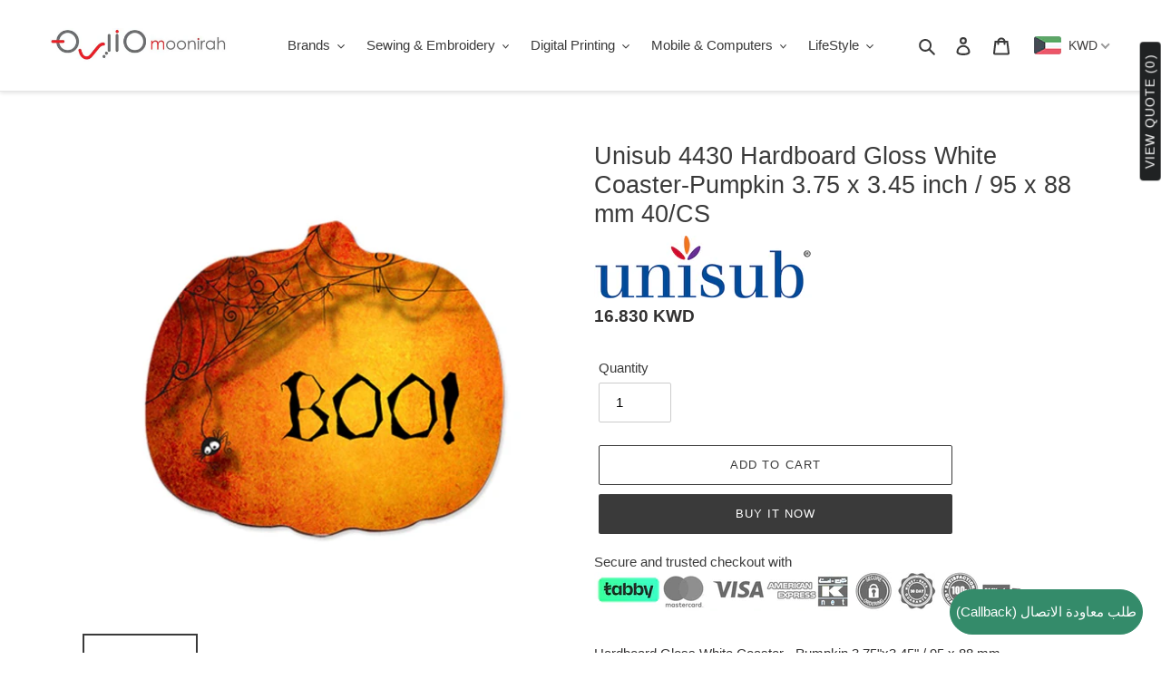

--- FILE ---
content_type: text/html; charset=utf-8
request_url: https://moonirah.com/products/hardboard_4430_x_x_mm
body_size: 70787
content:
<!doctype html>
<html class="no-js" lang="en">
  <script src="https://cdnjs.cloudflare.com/ajax/libs/jquery/3.2.1/jquery.min.js"></script>

<head><script> var fc_metafield_callback = "{\"description\":\"Please choose your desired time, date and fill your phone number below.\",\"blocks\":{\"date\":\"true\",\"phonefield\":\"true\",\"datetime\":\"true\",\"location\":\"true\",\"autoloc\":\"true\",\"name\":\"true\",\"emailfield\":\"true\",\"notefield\":\"false\"},\"email\":\"anish.achenkunju@buffaloadvantec.com\",\"phrases\":{\"title\":\"\\u0637\\u0644\\u0628 \\u0645\\u0639\\u0627\\u0648\\u062f\\u0629 \\u0627\\u0644\\u0627\\u062a\\u0635\\u0627\\u0644\",\"button\":\"Schedule a call\",\"nameplace\":\"Enter your name...\",\"locplace\":\"Click to locate...\",\"phoneerr\":\"Please check your phone number\",\"phonephrase\":\"Phone\",\"datephrase\":\"Date\",\"timephrase\":\"Time\",\"namephrase\":\"Name\",\"placephrase\":\"Place\",\"emailphrase\":\"Email\",\"notephrase\":\"note\",\"emailplace\":\"Enable placeholder in form fields\",\"successtitle\":\"Awesome!\",\"successtext\":\"Your callback has been confirmed.\"}}"; </script>
  <meta name="google-site-verification" content="7gGmmDBWbmm5SWsQPstB5BPF44t9C3C0_zZudtOgfkY" />
  <meta charset="utf-8">
  <meta http-equiv="X-UA-Compatible" content="IE=edge,chrome=1">
  <meta name="viewport" content="width=device-width,initial-scale=1">
  <meta name="theme-color" content="#3a3a3a"><link rel="canonical" href="https://moonirah.com/products/hardboard_4430_x_x_mm"><link rel="shortcut icon" href="//moonirah.com/cdn/shop/files/fav_32x32.png?v=1616311163" type="image/png"><title>Unisub 4430 Hardboard Gloss White Coaster-Pumpkin 3.75 x 3.45 inch / 9
&ndash; www.moonirah.com</title><meta name="description" content="Hardboard Gloss White Coaster - Pumpkin 3.75&quot;x3.45&quot; / 95 x 88 mm"><!-- /snippets/social-meta-tags.liquid -->




<meta property="og:site_name" content="www.moonirah.com">
<meta property="og:url" content="https://moonirah.com/products/hardboard_4430_x_x_mm">
<meta property="og:title" content="Unisub 4430 Hardboard Gloss White Coaster-Pumpkin 3.75 x 3.45 inch / 95 x 88 mm 40/CS">
<meta property="og:type" content="product">
<meta property="og:description" content="Hardboard Gloss White Coaster - Pumpkin 3.75&quot;x3.45&quot; / 95 x 88 mm">

  <meta property="og:price:amount" content="16.83">
  <meta property="og:price:currency" content="KWD">

<meta property="og:image" content="http://moonirah.com/cdn/shop/files/4430_1200x1200.jpg?v=1695055188"><meta property="og:image" content="http://moonirah.com/cdn/shop/files/4430-1_1200x1200.jpg?v=1695055188">
<meta property="og:image:secure_url" content="https://moonirah.com/cdn/shop/files/4430_1200x1200.jpg?v=1695055188"><meta property="og:image:secure_url" content="https://moonirah.com/cdn/shop/files/4430-1_1200x1200.jpg?v=1695055188">


<meta name="twitter:card" content="summary_large_image">
<meta name="twitter:title" content="Unisub 4430 Hardboard Gloss White Coaster-Pumpkin 3.75 x 3.45 inch / 95 x 88 mm 40/CS">
<meta name="twitter:description" content="Hardboard Gloss White Coaster - Pumpkin 3.75&quot;x3.45&quot; / 95 x 88 mm">


  <link href="//moonirah.com/cdn/shop/t/1/assets/theme.scss.css?v=92652089427389826211759259977" rel="stylesheet" type="text/css" media="all" />

  <script>
    var theme = {
      breakpoints: {
        medium: 750,
        large: 990,
        widescreen: 1400
      },
      strings: {
        addToCart: "Add to cart",
        soldOut: "Out of Stock",
        unavailable: "Unavailable",
        regularPrice: "Regular price",
        salePrice: "Sale price",
        sale: "Sale",
        fromLowestPrice: "from [price]",
        vendor: "Vendor",
        showMore: "Show More",
        showLess: "Show Less",
        searchFor: "Search for",
        addressError: "Error looking up that address",
        addressNoResults: "No results for that address",
        addressQueryLimit: "You have exceeded the Google API usage limit. Consider upgrading to a \u003ca href=\"https:\/\/developers.google.com\/maps\/premium\/usage-limits\"\u003ePremium Plan\u003c\/a\u003e.",
        authError: "There was a problem authenticating your Google Maps account.",
        newWindow: "Opens in a new window.",
        external: "Opens external website.",
        newWindowExternal: "Opens external website in a new window.",
        removeLabel: "Remove [product]",
        update: "Update",
        quantity: "Quantity",
        discountedTotal: "Discounted total",
        regularTotal: "Regular total",
        priceColumn: "See Price column for discount details.",
        quantityMinimumMessage: "Quantity must be 1 or more",
        cartError: "There was an error while updating your cart. Please try again.",
        removedItemMessage: "Removed \u003cspan class=\"cart__removed-product-details\"\u003e([quantity]) [link]\u003c\/span\u003e from your cart.",
        unitPrice: "Unit price",
        unitPriceSeparator: "per",
        oneCartCount: "1 item",
        otherCartCount: "[count] items",
        quantityLabel: "Quantity: [count]",
        products: "Products",
        loading: "Loading",
        number_of_results: "[result_number] of [results_count]",
        number_of_results_found: "[results_count] results found",
        one_result_found: "1 result found"
      },
      moneyFormat: "\u003cspan class=money\u003e{{amount}}0 KD\u003c\/span\u003e",
      moneyFormatWithCurrency: "\u003cspan class=money\u003e{{amount}}0 KWD\u003c\/span\u003e",
      settings: {
        predictiveSearchEnabled: true,
        predictiveSearchShowPrice: false,
        predictiveSearchShowVendor: true
      }
    }

    document.documentElement.className = document.documentElement.className.replace('no-js', 'js');
  </script><script src="//moonirah.com/cdn/shop/t/1/assets/lazysizes.js?v=94224023136283657951590771848" async="async"></script>
  <script src="//moonirah.com/cdn/shop/t/1/assets/vendor.js?v=85833464202832145531590771850" defer="defer"></script>
  <script src="//moonirah.com/cdn/shop/t/1/assets/theme.js?v=103086748339252311101623916509" defer="defer"></script>

  <script>window.performance && window.performance.mark && window.performance.mark('shopify.content_for_header.start');</script><meta name="google-site-verification" content="-LMnTZ9FbmL_5MHWAHthNcoBC3eIT3RLxti9B4aiX0U">
<meta id="shopify-digital-wallet" name="shopify-digital-wallet" content="/40092795035/digital_wallets/dialog">
<link rel="alternate" type="application/json+oembed" href="https://moonirah.com/products/hardboard_4430_x_x_mm.oembed">
<script async="async" src="/checkouts/internal/preloads.js?locale=en-KW"></script>
<script id="shopify-features" type="application/json">{"accessToken":"d02e5f3d3613298518aba67a41560c07","betas":["rich-media-storefront-analytics"],"domain":"moonirah.com","predictiveSearch":true,"shopId":40092795035,"locale":"en"}</script>
<script>var Shopify = Shopify || {};
Shopify.shop = "www-moonirah-com.myshopify.com";
Shopify.locale = "en";
Shopify.currency = {"active":"KWD","rate":"1.0"};
Shopify.country = "KW";
Shopify.theme = {"name":"Debut","id":100015440027,"schema_name":"Debut","schema_version":"16.6.0","theme_store_id":796,"role":"main"};
Shopify.theme.handle = "null";
Shopify.theme.style = {"id":null,"handle":null};
Shopify.cdnHost = "moonirah.com/cdn";
Shopify.routes = Shopify.routes || {};
Shopify.routes.root = "/";</script>
<script type="module">!function(o){(o.Shopify=o.Shopify||{}).modules=!0}(window);</script>
<script>!function(o){function n(){var o=[];function n(){o.push(Array.prototype.slice.apply(arguments))}return n.q=o,n}var t=o.Shopify=o.Shopify||{};t.loadFeatures=n(),t.autoloadFeatures=n()}(window);</script>
<script id="shop-js-analytics" type="application/json">{"pageType":"product"}</script>
<script defer="defer" async type="module" src="//moonirah.com/cdn/shopifycloud/shop-js/modules/v2/client.init-shop-cart-sync_BT-GjEfc.en.esm.js"></script>
<script defer="defer" async type="module" src="//moonirah.com/cdn/shopifycloud/shop-js/modules/v2/chunk.common_D58fp_Oc.esm.js"></script>
<script defer="defer" async type="module" src="//moonirah.com/cdn/shopifycloud/shop-js/modules/v2/chunk.modal_xMitdFEc.esm.js"></script>
<script type="module">
  await import("//moonirah.com/cdn/shopifycloud/shop-js/modules/v2/client.init-shop-cart-sync_BT-GjEfc.en.esm.js");
await import("//moonirah.com/cdn/shopifycloud/shop-js/modules/v2/chunk.common_D58fp_Oc.esm.js");
await import("//moonirah.com/cdn/shopifycloud/shop-js/modules/v2/chunk.modal_xMitdFEc.esm.js");

  window.Shopify.SignInWithShop?.initShopCartSync?.({"fedCMEnabled":true,"windoidEnabled":true});

</script>
<script>(function() {
  var isLoaded = false;
  function asyncLoad() {
    if (isLoaded) return;
    isLoaded = true;
    var urls = ["https:\/\/gtranslate.io\/shopify\/gtranslate.js?shop=www-moonirah-com.myshopify.com","https:\/\/cdn.shopify.com\/s\/files\/1\/0400\/9279\/5035\/t\/1\/assets\/tipo.booking.init.js?shop=www-moonirah-com.myshopify.com","https:\/\/call-back.co\/app.bundle.js?shop=www-moonirah-com.myshopify.com"];
    for (var i = 0; i < urls.length; i++) {
      var s = document.createElement('script');
      s.type = 'text/javascript';
      s.async = true;
      s.src = urls[i];
      var x = document.getElementsByTagName('script')[0];
      x.parentNode.insertBefore(s, x);
    }
  };
  if(window.attachEvent) {
    window.attachEvent('onload', asyncLoad);
  } else {
    window.addEventListener('load', asyncLoad, false);
  }
})();</script>
<script id="__st">var __st={"a":40092795035,"offset":10800,"reqid":"d876189f-2111-46ed-8464-6a4e88ce9500-1769229314","pageurl":"moonirah.com\/products\/hardboard_4430_x_x_mm","u":"62dd510d04d2","p":"product","rtyp":"product","rid":5285570838683};</script>
<script>window.ShopifyPaypalV4VisibilityTracking = true;</script>
<script id="captcha-bootstrap">!function(){'use strict';const t='contact',e='account',n='new_comment',o=[[t,t],['blogs',n],['comments',n],[t,'customer']],c=[[e,'customer_login'],[e,'guest_login'],[e,'recover_customer_password'],[e,'create_customer']],r=t=>t.map((([t,e])=>`form[action*='/${t}']:not([data-nocaptcha='true']) input[name='form_type'][value='${e}']`)).join(','),a=t=>()=>t?[...document.querySelectorAll(t)].map((t=>t.form)):[];function s(){const t=[...o],e=r(t);return a(e)}const i='password',u='form_key',d=['recaptcha-v3-token','g-recaptcha-response','h-captcha-response',i],f=()=>{try{return window.sessionStorage}catch{return}},m='__shopify_v',_=t=>t.elements[u];function p(t,e,n=!1){try{const o=window.sessionStorage,c=JSON.parse(o.getItem(e)),{data:r}=function(t){const{data:e,action:n}=t;return t[m]||n?{data:e,action:n}:{data:t,action:n}}(c);for(const[e,n]of Object.entries(r))t.elements[e]&&(t.elements[e].value=n);n&&o.removeItem(e)}catch(o){console.error('form repopulation failed',{error:o})}}const l='form_type',E='cptcha';function T(t){t.dataset[E]=!0}const w=window,h=w.document,L='Shopify',v='ce_forms',y='captcha';let A=!1;((t,e)=>{const n=(g='f06e6c50-85a8-45c8-87d0-21a2b65856fe',I='https://cdn.shopify.com/shopifycloud/storefront-forms-hcaptcha/ce_storefront_forms_captcha_hcaptcha.v1.5.2.iife.js',D={infoText:'Protected by hCaptcha',privacyText:'Privacy',termsText:'Terms'},(t,e,n)=>{const o=w[L][v],c=o.bindForm;if(c)return c(t,g,e,D).then(n);var r;o.q.push([[t,g,e,D],n]),r=I,A||(h.body.append(Object.assign(h.createElement('script'),{id:'captcha-provider',async:!0,src:r})),A=!0)});var g,I,D;w[L]=w[L]||{},w[L][v]=w[L][v]||{},w[L][v].q=[],w[L][y]=w[L][y]||{},w[L][y].protect=function(t,e){n(t,void 0,e),T(t)},Object.freeze(w[L][y]),function(t,e,n,w,h,L){const[v,y,A,g]=function(t,e,n){const i=e?o:[],u=t?c:[],d=[...i,...u],f=r(d),m=r(i),_=r(d.filter((([t,e])=>n.includes(e))));return[a(f),a(m),a(_),s()]}(w,h,L),I=t=>{const e=t.target;return e instanceof HTMLFormElement?e:e&&e.form},D=t=>v().includes(t);t.addEventListener('submit',(t=>{const e=I(t);if(!e)return;const n=D(e)&&!e.dataset.hcaptchaBound&&!e.dataset.recaptchaBound,o=_(e),c=g().includes(e)&&(!o||!o.value);(n||c)&&t.preventDefault(),c&&!n&&(function(t){try{if(!f())return;!function(t){const e=f();if(!e)return;const n=_(t);if(!n)return;const o=n.value;o&&e.removeItem(o)}(t);const e=Array.from(Array(32),(()=>Math.random().toString(36)[2])).join('');!function(t,e){_(t)||t.append(Object.assign(document.createElement('input'),{type:'hidden',name:u})),t.elements[u].value=e}(t,e),function(t,e){const n=f();if(!n)return;const o=[...t.querySelectorAll(`input[type='${i}']`)].map((({name:t})=>t)),c=[...d,...o],r={};for(const[a,s]of new FormData(t).entries())c.includes(a)||(r[a]=s);n.setItem(e,JSON.stringify({[m]:1,action:t.action,data:r}))}(t,e)}catch(e){console.error('failed to persist form',e)}}(e),e.submit())}));const S=(t,e)=>{t&&!t.dataset[E]&&(n(t,e.some((e=>e===t))),T(t))};for(const o of['focusin','change'])t.addEventListener(o,(t=>{const e=I(t);D(e)&&S(e,y())}));const B=e.get('form_key'),M=e.get(l),P=B&&M;t.addEventListener('DOMContentLoaded',(()=>{const t=y();if(P)for(const e of t)e.elements[l].value===M&&p(e,B);[...new Set([...A(),...v().filter((t=>'true'===t.dataset.shopifyCaptcha))])].forEach((e=>S(e,t)))}))}(h,new URLSearchParams(w.location.search),n,t,e,['guest_login'])})(!0,!0)}();</script>
<script integrity="sha256-4kQ18oKyAcykRKYeNunJcIwy7WH5gtpwJnB7kiuLZ1E=" data-source-attribution="shopify.loadfeatures" defer="defer" src="//moonirah.com/cdn/shopifycloud/storefront/assets/storefront/load_feature-a0a9edcb.js" crossorigin="anonymous"></script>
<script data-source-attribution="shopify.dynamic_checkout.dynamic.init">var Shopify=Shopify||{};Shopify.PaymentButton=Shopify.PaymentButton||{isStorefrontPortableWallets:!0,init:function(){window.Shopify.PaymentButton.init=function(){};var t=document.createElement("script");t.src="https://moonirah.com/cdn/shopifycloud/portable-wallets/latest/portable-wallets.en.js",t.type="module",document.head.appendChild(t)}};
</script>
<script data-source-attribution="shopify.dynamic_checkout.buyer_consent">
  function portableWalletsHideBuyerConsent(e){var t=document.getElementById("shopify-buyer-consent"),n=document.getElementById("shopify-subscription-policy-button");t&&n&&(t.classList.add("hidden"),t.setAttribute("aria-hidden","true"),n.removeEventListener("click",e))}function portableWalletsShowBuyerConsent(e){var t=document.getElementById("shopify-buyer-consent"),n=document.getElementById("shopify-subscription-policy-button");t&&n&&(t.classList.remove("hidden"),t.removeAttribute("aria-hidden"),n.addEventListener("click",e))}window.Shopify?.PaymentButton&&(window.Shopify.PaymentButton.hideBuyerConsent=portableWalletsHideBuyerConsent,window.Shopify.PaymentButton.showBuyerConsent=portableWalletsShowBuyerConsent);
</script>
<script>
  function portableWalletsCleanup(e){e&&e.src&&console.error("Failed to load portable wallets script "+e.src);var t=document.querySelectorAll("shopify-accelerated-checkout .shopify-payment-button__skeleton, shopify-accelerated-checkout-cart .wallet-cart-button__skeleton"),e=document.getElementById("shopify-buyer-consent");for(let e=0;e<t.length;e++)t[e].remove();e&&e.remove()}function portableWalletsNotLoadedAsModule(e){e instanceof ErrorEvent&&"string"==typeof e.message&&e.message.includes("import.meta")&&"string"==typeof e.filename&&e.filename.includes("portable-wallets")&&(window.removeEventListener("error",portableWalletsNotLoadedAsModule),window.Shopify.PaymentButton.failedToLoad=e,"loading"===document.readyState?document.addEventListener("DOMContentLoaded",window.Shopify.PaymentButton.init):window.Shopify.PaymentButton.init())}window.addEventListener("error",portableWalletsNotLoadedAsModule);
</script>

<script type="module" src="https://moonirah.com/cdn/shopifycloud/portable-wallets/latest/portable-wallets.en.js" onError="portableWalletsCleanup(this)" crossorigin="anonymous"></script>
<script nomodule>
  document.addEventListener("DOMContentLoaded", portableWalletsCleanup);
</script>

<link id="shopify-accelerated-checkout-styles" rel="stylesheet" media="screen" href="https://moonirah.com/cdn/shopifycloud/portable-wallets/latest/accelerated-checkout-backwards-compat.css" crossorigin="anonymous">
<style id="shopify-accelerated-checkout-cart">
        #shopify-buyer-consent {
  margin-top: 1em;
  display: inline-block;
  width: 100%;
}

#shopify-buyer-consent.hidden {
  display: none;
}

#shopify-subscription-policy-button {
  background: none;
  border: none;
  padding: 0;
  text-decoration: underline;
  font-size: inherit;
  cursor: pointer;
}

#shopify-subscription-policy-button::before {
  box-shadow: none;
}

      </style>

<script>window.performance && window.performance.mark && window.performance.mark('shopify.content_for_header.end');</script>
  <script type="text/javascript">
    var Tipo = Tipo || {};
    Tipo.Booking = Tipo.Booking || {};
    Tipo.Booking.appUrl = 'https://booking.tipo.io';
    Tipo.Booking.shop = {
      id: 11556,
      url : 'www-moonirah-com.myshopify.com',
      domain : 'moonirah.com',
      settings : "{\"general\":{\"hide_add_to_cart\":\"2\",\"hide_buy_now\":\"2\",\"redirect_url\":null,\"allow_bring_more\":false,\"confirm_to\":\"checkout\",\"time_format\":\"24h\",\"multipleEmployees\":\"1\",\"multipleLocations\":\"1\",\"formatDate\":\"YYYY-MM-DD\",\"formatDateServe\":\"Y-m-d\",\"formatDateTime\":\"YYYY-MM-DD HH:mm\",\"formatTime\":\"HH:mm\",\"weekStart\":0},\"booking\":{\"font\":\"Arial\",\"primary_color\":\"#1fd3c0\",\"cancel_button\":\"#ffffff\",\"text_color\":\"#6370a7\",\"text_price_color\":\"#ff0000\",\"selected_day_color\":\"#1fd3c0\",\"time_slot_color_hover\":\"#313d88\",\"time_slot_color_selected\":\"#ff007b\",\"calender_background_color\":\"#2b3360\",\"calender_text_color\":\"#ffffff\",\"day_off_color\":\"#a3a3a3\",\"time_slot_color\":\"#414c89\",\"selected_time_slot_color\":\"#ffd153\",\"background_color_calendar\":\"#2b3360\",\"background_color_box_message_time_slot_no_available\":\"#e9e9e9\",\"text_color_text_box_message_time_slot_no_available\":\"#424242\",\"time_slot_no_available_color\":\"#a3a3a3\",\"background_image\":\"preset1.jpg\",\"timeBlock\":\"fixed\",\"stepping\":\"60\",\"sortProduct\":{\"type\":1,\"sortProductAuto\":\"asc\",\"sortProductManually\":[\"5656958959771\",\"5656985534619\"]},\"statusDefault\":\"2\"},\"translation\":{\"widget\":{\"default\":{\"time_slot_no_available\":\"This slot is no longer available\",\"please_select\":\"Please select service\",\"training\":\"Training\",\"trainer\":\"Trainer\",\"bringing_anyone\":\"Bringing anyone with you?\",\"num_of_additional\":\"Number of Additional People\",\"date_and_time\":\"Pick date & time\",\"continue\":\"Continue\",\"total_price\":\"Total Price\",\"confirm\":\"Confirm\",\"cancel\":\"Cancel\",\"thank_you\":\"Thank you! Your booking is completed\",\"date\":\"Date\",\"time\":\"Time\",\"location\":\"Location\",\"first_name\":\"First name\",\"last_name\":\"Last name\",\"phone\":\"Phone\",\"email\":\"Email\",\"address\":\"Address\",\"address_2\":\"Address 2\",\"status\":\"Status\",\"country\":\"Country\",\"quantity\":\"Quantity\",\"product\":\"Service\",\"product_placeholder\":\"Select your service\",\"variant\":\"Variant\",\"variant_placeholder\":\"Select your variant\",\"location_placeholder\":\"Select a location\",\"employee\":\"Employee\",\"employee_placeholder\":\"Select an employee\",\"back\":\"Back\",\"payment\":\"Payment\",\"datetime\":\"Date Time\",\"duration\":\"Duration\",\"you_can_only_bring\":\"You can only bring {number} people\",\"not_available\":\"Selected service is currently not available.\",\"is_required\":\"This field is required.\",\"price\":\"Price\",\"full_name\":\"Fullname\",\"no_employee\":\"No employee\",\"no_location\":\"No location\",\"valid_phone_number\":\"Please enter a valid phone number.\",\"valid_email\":\"Please enter a valid email.\",\"export_file_isc\":\"Export to file isc\",\"confirm_free_booking_successfully\":\"Thank for your booking. We will get back to you shortly.\",\"confirm_free_booking_unsuccessfully\":\"Whoops, looks like something went wrong.\",\"duration_unit\":\"minutes\"}},\"languageDatepicker\":\"en-US\",\"customDatePickerDays\":\"Sunday, Monday, Tuesday, Wednesday, Thursday, Friday, Saturday\",\"customDatePickerDaysShort\":\"Sun, Mon, Tue, Wed, Thu, Fri, Sat\",\"customDatePickerDaysMin\":\"Su, Mo, Tu, We, Th, Fr, Sa\",\"customDatePickerMonths\":\"January, February, March, April, May, June, July, August, September, October, November, December\",\"customDatePickerMonthsShort\":\"Jan, Feb, Mar, Apr, May, Jun, Jul, Aug, Sep, Oct, Nov, Dec\"},\"integrate\":{\"zapier\":{\"cretaeOrUpdateUrl\":null,\"deleteUrl\":null}},\"free_form\":{\"first_name\":{\"enable\":true,\"label\":\"First name\",\"required\":true},\"last_name\":{\"enable\":true,\"label\":\"Last name\",\"required\":true},\"phone_number\":{\"enable\":false,\"label\":\"Phone number\",\"required\":true},\"email\":{\"label\":\"Email\",\"required\":true,\"enable\":true}}}",
      locale: 'en',
      plan : {"id":1,"version":"1","plan":"BETA","feature":"{\"employee\": -1, \"product\": -1, \"location\": -1, \"extraFieldSet\": true, \"hideBrand\": false}","price":"0.00","type":"month","status":1,"created_at":null,"updated_at":null}
    };
    Tipo.Booking.locale = "en";
    Tipo.Booking.countryCode = ['kw'];
    
      Tipo.Booking.product = {"id":5285570838683,"title":"Unisub 4430 Hardboard Gloss White Coaster-Pumpkin 3.75 x 3.45 inch \/ 95 x 88 mm 40\/CS","handle":"hardboard_4430_x_x_mm","description":"\u003cp\u003eHardboard Gloss White Coaster - Pumpkin 3.75\"x3.45\" \/ 95 x 88 mm\u003c\/p\u003e","published_at":"2020-06-11T11:23:42+03:00","created_at":"2020-06-11T11:23:42+03:00","vendor":"UNISUB","type":"Sublimation Blanks","tags":[],"price":1683,"price_min":1683,"price_max":1683,"available":true,"price_varies":false,"compare_at_price":null,"compare_at_price_min":0,"compare_at_price_max":0,"compare_at_price_varies":false,"variants":[{"id":34593561477275,"title":"Default Title","option1":"Default Title","option2":null,"option3":null,"sku":"4430","requires_shipping":true,"taxable":false,"featured_image":null,"available":true,"name":"Unisub 4430 Hardboard Gloss White Coaster-Pumpkin 3.75 x 3.45 inch \/ 95 x 88 mm 40\/CS","public_title":null,"options":["Default Title"],"price":1683,"weight":1500,"compare_at_price":null,"inventory_management":"shopify","barcode":"","requires_selling_plan":false,"selling_plan_allocations":[]}],"images":["\/\/moonirah.com\/cdn\/shop\/files\/4430.jpg?v=1695055188","\/\/moonirah.com\/cdn\/shop\/files\/4430-1.jpg?v=1695055188"],"featured_image":"\/\/moonirah.com\/cdn\/shop\/files\/4430.jpg?v=1695055188","options":["Title"],"media":[{"alt":"Unisub 4430 Hardboard Gloss White Coaster-Pumpkin 3.75 x 3.45 inch \/ 95 x 88 mm 40\/CS","id":29482519232682,"position":1,"preview_image":{"aspect_ratio":1.0,"height":1058,"width":1058,"src":"\/\/moonirah.com\/cdn\/shop\/files\/4430.jpg?v=1695055188"},"aspect_ratio":1.0,"height":1058,"media_type":"image","src":"\/\/moonirah.com\/cdn\/shop\/files\/4430.jpg?v=1695055188","width":1058},{"alt":"Unisub 4430 Hardboard Gloss White Coaster-Pumpkin 3.75 x 3.45 inch \/ 95 x 88 mm 40\/CS","id":29482519199914,"position":2,"preview_image":{"aspect_ratio":1.0,"height":1056,"width":1056,"src":"\/\/moonirah.com\/cdn\/shop\/files\/4430-1.jpg?v=1695055188"},"aspect_ratio":1.0,"height":1056,"media_type":"image","src":"\/\/moonirah.com\/cdn\/shop\/files\/4430-1.jpg?v=1695055188","width":1056}],"requires_selling_plan":false,"selling_plan_groups":[],"content":"\u003cp\u003eHardboard Gloss White Coaster - Pumpkin 3.75\"x3.45\" \/ 95 x 88 mm\u003c\/p\u003e"};
      Tipo.Booking.product.options = [{"name":"Title","position":1,"values":["Default Title"]}];
      
        Tipo.Booking.product.variants[0].inventory_management = 'shopify';
        Tipo.Booking.product.variants[0].inventory_quantity = 5;
        Tipo.Booking.product.variants[0].inventory_policy = 'deny';
      
    

    

    Tipo.Booking.settings = {"general":{"hide_add_to_cart":"2","hide_buy_now":"2","redirect_url":null,"allow_bring_more":false,"confirm_to":"checkout","time_format":"24h","multipleEmployees":"1","multipleLocations":"1","formatDate":"YYYY-MM-DD","formatDateServe":"Y-m-d","formatDateTime":"YYYY-MM-DD HH:mm","formatTime":"HH:mm","weekStart":0},"booking":{"font":"Arial","primary_color":"#1fd3c0","cancel_button":"#ffffff","text_color":"#6370a7","text_price_color":"#ff0000","selected_day_color":"#1fd3c0","time_slot_color_hover":"#313d88","time_slot_color_selected":"#ff007b","calender_background_color":"#2b3360","calender_text_color":"#ffffff","day_off_color":"#a3a3a3","time_slot_color":"#414c89","selected_time_slot_color":"#ffd153","background_color_calendar":"#2b3360","background_color_box_message_time_slot_no_available":"#e9e9e9","text_color_text_box_message_time_slot_no_available":"#424242","time_slot_no_available_color":"#a3a3a3","background_image":"preset1.jpg","timeBlock":"fixed","stepping":"60","sortProduct":{"type":1,"sortProductAuto":"asc","sortProductManually":["5656958959771","5656985534619"]},"statusDefault":"2"},"translation":{"widget":{"default":{"time_slot_no_available":"This slot is no longer available","please_select":"Please select service","training":"Training","trainer":"Trainer","bringing_anyone":"Bringing anyone with you?","num_of_additional":"Number of Additional People","date_and_time":"Pick date & time","continue":"Continue","total_price":"Total Price","confirm":"Confirm","cancel":"Cancel","thank_you":"Thank you! Your booking is completed","date":"Date","time":"Time","location":"Location","first_name":"First name","last_name":"Last name","phone":"Phone","email":"Email","address":"Address","address_2":"Address 2","status":"Status","country":"Country","quantity":"Quantity","product":"Service","product_placeholder":"Select your service","variant":"Variant","variant_placeholder":"Select your variant","location_placeholder":"Select a location","employee":"Employee","employee_placeholder":"Select an employee","back":"Back","payment":"Payment","datetime":"Date Time","duration":"Duration","you_can_only_bring":"You can only bring {number} people","not_available":"Selected service is currently not available.","is_required":"This field is required.","price":"Price","full_name":"Fullname","no_employee":"No employee","no_location":"No location","valid_phone_number":"Please enter a valid phone number.","valid_email":"Please enter a valid email.","export_file_isc":"Export to file isc","confirm_free_booking_successfully":"Thank for your booking. We will get back to you shortly.","confirm_free_booking_unsuccessfully":"Whoops, looks like something went wrong.","duration_unit":"minutes"}},"languageDatepicker":"en-US","customDatePickerDays":"Sunday, Monday, Tuesday, Wednesday, Thursday, Friday, Saturday","customDatePickerDaysShort":"Sun, Mon, Tue, Wed, Thu, Fri, Sat","customDatePickerDaysMin":"Su, Mo, Tu, We, Th, Fr, Sa","customDatePickerMonths":"January, February, March, April, May, June, July, August, September, October, November, December","customDatePickerMonthsShort":"Jan, Feb, Mar, Apr, May, Jun, Jul, Aug, Sep, Oct, Nov, Dec"},"free_form":{"first_name":{"enable":true,"label":"First name","required":true},"last_name":{"enable":true,"label":"Last name","required":true},"phone_number":{"enable":false,"label":"Phone number","required":true},"email":{"label":"Email","required":true,"enable":true}},"languageDatepicker":{"days":["Sunday","Monday","Tuesday","Wednesday","Thursday","Friday","Saturday"],"daysShort":["Sun","Mon","Tue","Wed","Thu","Fri","Sat"],"daysMin":["Su","Mo","Tu","We","Th","Fr","Sa"],"months":["January","February","March","April","May","June","July","August","September","October","November","December"],"monthsShort":["Jan","Feb","Mar","Apr","May","Jun","Jul","Aug","Sep","Oct","Nov","Dec"]}}
  Tipo.Booking.page = {
    type : 'product'
  };
  Tipo.Booking.money_format = '<span class=money>{{amount}}0 KD</span>';
  Tipo.Booking.timezone = {
    shop : 'Asia/Kuwait',
    server : 'UTC'
  }
  Tipo.Booking.configs = {
    products : [{"id":"5656985534619","title":"00001 - Service - Buffalo NAS","handle":"00001-service-buffalo-nas-os-restore","capacity":{"rule":{"36165113446555":1,"36165113479323":1},"type":"variant"},"extra_filed_set_id":null,"note":null,"is_free":0,"available_time_basis":"employees","duration":{"type":"variant","rule":[{"duration":60,"value":"36165113446555"},{"duration":60,"value":"36165113479323"}]},"location_ids":[14000,14006],"employee_ids":[19992,20001]},{"id":"5656958959771","title":"00001 - Service - Embroidery Machine","handle":"service-embroidery-machine","capacity":{"type":"product","rule":1},"extra_filed_set_id":null,"note":null,"is_free":0,"available_time_basis":"employees","duration":{"type":"product","rule":60},"location_ids":[14000],"employee_ids":[19992]}],
    locations : [{"id":14000,"name":"Kuwait","employee_ids":[19992]},{"id":14006,"name":"United Arab Emirates","employee_ids":[20001]}],
    employees : [{"id":19992,"first_name":"Syed","last_name":"Jabeeullah","avatar":"noimg.png"},{"id":20001,"first_name":"Vinod","last_name":"Nair","avatar":"noimg.png"}]
  };
  Tipo.Booking.trans = Tipo.Booking.settings.translation.widget[Tipo.Booking.locale] || Tipo.Booking.settings.translation.widget.default
</script>
<textarea style="display:none !important" class="tipo-money-format"><span class=money>{{amount}}0 KD</span></textarea>
<style>
  .tpb-booking-form *{
    font-family: Arial;
  }
  .tpb-booking-form .copyright{
    display: none;
  }
  .tpb-booking-form .tpb-box .tpb-form-control .tpb-text-price{
    color: #ff0000;
  }
  .tpb-booking-form .tpb-box .tpb-form-control label,
  .tpb-booking-form .tpb-box .tpb-form-control #tpb-message-bring_qty,
  .tpb-booking-form .tpb-box .tpb-form-control .ss-single-selected,
  .tpb-booking-form .tpb-box .tpb-form-control #tpb-productTitle-input,
  .tpb-booking-form .tpb-box .extra-fields .element,
  .tpb-booking-form .tpb-box .extra-fields .element label,
  .tpb-booking-form .tpb-box .extra-fields .element input,
  .tpb-booking-form .tpb-box .extra-fields .element textarea,
  .tpb-booking-form .tpb-box .extra-fields .element select,
  .tpb-booking-form .tpb-box .label,
  .tpb-booking-form .tpb-box .booking-info{
    color: #6370a7;
  }
  .tpb-booking-form .tpb-box .content .step1 {
    background-image: url('https://booking.tipo.io');
  }
  .tpb-booking-form .tpb-box .content .step1 .inner-step h5{
    color: #6370a7;
  }
  .tpb-message_not-available,
  .tpb-message_not-available .dismiss svg {
    color: #6370a7;
  }
  .tpb-box .action .continue-button,
  .tpb-box .action .confirm-button,
  .tpb-box .action .confirm-button.loading .spinner{
    background-color: #1fd3c0;
  }
  .tpb-box .action .back-button{
    color: #6370a7;
  }
  .tpb-form-control.price p {
    color: #6370a7;
  }

  /* Next Step */
  .tpb-box .content .step2{
    background: #2b3360;
  }
  .tpb-box .content .confirm .product-info .title,
  .tpb-box .content .confirm .booking-info,
  .tpb-box .content .confirm .booking-info label
  .tpb-box .content .confirm .extra-fields .element *,
  .tpb-box .content .confirm .extra-fields .element .ss-single-selected,
  .tpb-box .content .confirm .extra-fields .tpb-radio-group,
  .tpb-box .content .confirm .extra-fields .tpb-radio-group [type="radio"]:not(:checked) + label,
  .tpb-box .content .confirm .subtotal > .g-row ,
  .success_message_when_free_booking,
  .tpb-wrapper-btnExport,
  .tpb-wrapper-btnExport .tpb-btnExport .tpb-btnExport-title .tpb-btnExport-title_text,
  .infoBooking,
  .infoBooking label,
  .confirmBookingFree_action,
  .confirmBookingFree_action a div span,
  {
    color: #6370a7;
  }
  .tpb-box .content .confirm .extra-fields .tpb-checkbox .ctx:hover span:first-child
  .tpb-box .content .confirm .extra-fields .tpb-checkbox .inp-box:checked + .ctx span:first-child
  {
    border-color: #6370a7;
  }
  .tpb-box .content .confirm .extra-fields .tpb-radio-group [type="radio"]:checked + label:after,
  .tpb-box .content .confirm .extra-fields .tpb-checkbox .inp-box:checked + .ctx span:first-child{
    background: #6370a7;
  }
  .tpb-box .content .confirm .subtotal > .g-row .value{
    color: #1fd3c0;
  }
  .tpb-datepicker .datepicker-panel > ul > li {
    color: #ffffff;
  }
  .tpb-datepicker .datepicker-panel > ul > li:hover{
    background: #313d88;
  }
  .tpb-datepicker .datepicker-panel > ul > li.disabled{
    color: #a3a3a3;
  }
  .tpb-datepicker .datepicker-panel > ul > li.picked{
    background: #1fd3c0;
  }
  .tpb-timepicker .radiobtn{
    color: #ffffff;
  }
  .tpb-timepicker .radiobtn .tooltip{
    background-color: #e9e9e9;
    color: #424242;
  }
  .tpb-timepicker .radiobtn label{
    background: #414c89;
    color: #ffffff;
  }
  .tpb-timepicker .radiobtn label:hover {
    background: #313d88;
  }
  .tpb-timepicker .radiobtn label.disabled {
    background: #a3a3a3;
  }
  .tpb-timepicker .radiobtn input[type="radio"]:checked + label,
  .tpb-timepicker .radiobtn input[type="checkbox"]:checked + label {
    background: #ff007b;
  }

  /* History */
  #tpb-history-booking * {
    font-family: Arial;
  }
  #tpb-history-booking .tpb-table tr th{
    color: #6370a7;
  }
  #tpb-history-booking .copyright {
    display: none;
  }
</style>
<script src='//moonirah.com/cdn/shop/t/1/assets/tipo.booking.index.js?v=154194498879147604021617440017' defer ></script>

  

<!-- Global site tag (gtag.js) - Google Ads: 355952021 -->
<script async src="https://www.googletagmanager.com/gtag/js?id=AW-355952021"></script>
<script>
  window.dataLayer = window.dataLayer || [];
  function gtag(){dataLayer.push(arguments);}
  gtag('js', new Date());

  gtag('config', 'AW-355952021');
</script>

  
<!-- BEGIN app block: shopify://apps/seo-buddy-ai-json-ld-partner/blocks/app-embed/91f4ce60-f67e-4549-bfea-ec7f88ca97f3 -->
<!-- BEGINNING OF SEO BUDDY -->
<!-- BEGIN app snippet: product_json_ld -->





<script src="https://cdn.shopify.com/extensions/019b224f-0171-7c9b-b35c-8c54e9bd3235/seo-39/assets/product_json_ld.js" defer></script>
  <script type="application/ld+json" id="product_json_ld">
    
    {
      "@context": "http://schema.org",
      "@type": "Product",
      "name": "Unisub 4430 Hardboard Gloss White Coaster-Pumpkin 3.75 x 3.45 inch / 95 x 88 mm 40/CS",
      "image": ["https://moonirah.com/cdn/shop/files/4430.jpg"],
      "description": "Hardboard Gloss White Coaster - Pumpkin 3.75\"x3.45\" / 95 x 88 mm",
      "@id": "5285570838683",
      "brand": {
      "@type": "Brand",
      "name": "UNISUB"
    },
      "offers": {
        "@type": "Offer",
        "url": "https://moonirah.com/products/hardboard_4430_x_x_mm",
        "priceCurrency": "KWD",
        "price": "16.83"
        
        
        
        
      } 
      
        ,
  "aggregateRating":
  {
  "@type": "AggregateRating",
  "ratingValue": "5.0",
  "reviewCount": "1"
}

    
    }
    
  </script>




  <script type="application/ld+json" id="rating_and_review_json_ld">
    
    {
    "@context": "https://schema.org",
    "@type": "Product",
    
  "aggregateRating":
  {
  "@type": "AggregateRating",
  "ratingValue": "5.0",
  "reviewCount": "1"
}
,
    "name": "Unisub 4430 Hardboard Gloss White Coaster-Pumpkin 3.75 x 3.45 inch / 95 x 88 mm 40/CS"
}
  
  </script>

<!-- END app snippet -->
<!-- BEGIN app snippet: breadcrumb_json_ld -->




  <script type="application/ld+json" id='breadcrumb_json_ld'>
    
    {
      "@context": "https://schema.org",
      "@type": "BreadcrumbList",
      "name": "BreadCrumb",
      "itemListElement": [
        {
          "@type": "ListItem",
          "position": 1,
          "name": "Home",
          "item": "https://moonirah.com"
        }
        
          ,{
            "@type": "ListItem",
            "position": 2,
            "name": "Products",
            "item": "https://moonirah.com/products"
          }
          ,{
            "@type": "ListItem",
            "position": 3,
            "name": "Unisub 4430 Hardboard Gloss White Coaster-Pumpkin 3.75 x 3.45 inch / 95 x 88 mm 40/CS",
            "item": ""
          }
        
      ]
    }

  </script>


<!-- END app snippet -->
<!-- BEGIN app snippet: article_json_ld -->



<!-- END app snippet -->
<!-- BEGIN app snippet: home_page_json_ld -->



<!-- END app snippet -->
<!-- BEGIN app snippet: local_business_json_ld -->






<!-- END app snippet -->
<!-- BEGIN app snippet: sitelink_search_box_json_ld -->


<!-- END app snippet -->
<!-- BEGIN app snippet: faq_json_ld -->

<!-- END app snippet -->
<!-- BEGIN app snippet: collection_json_ld -->
<!-- END app snippet -->
<!-- BEGIN app snippet: google_site_verification --><!-- END app snippet -->
<!-- BEGIN app snippet: broken_link --><!-- END app snippet -->

<!-- END OF SEO BUDDY -->


<!-- END app block --><!-- BEGIN app block: shopify://apps/nabu-for-fb-pixel/blocks/script-block/692d25a0-75b7-4cff-b3eb-8f1d8e1670bf --><script async src="https://storage.googleapis.com/adnabu-shopify/app-embed-block/facebook-pixel/www-moonirah-com.myshopify.com.min.js"></script>

<!-- END app block --><!-- BEGIN app block: shopify://apps/o-request-a-quote/blocks/omgrfq_script/5f4ac0e6-8a57-4f3d-853e-0194eab86273 --><script
  id="omgrfq-script"
  type='text/javascript'
  data-type="custom">
    if ((typeof window.jQuery === 'undefined')) {<!-- BEGIN app snippet: omg-jquery -->
    (function(){"use strict";var C=document,D=window,st=C.documentElement,L=C.createElement.bind(C),ft=L("div"),q=L("table"),Mt=L("tbody"),ot=L("tr"),H=Array.isArray,S=Array.prototype,Dt=S.concat,U=S.filter,at=S.indexOf,ct=S.map,Bt=S.push,ht=S.slice,z=S.some,_t=S.splice,Pt=/^#(?:[\w-]|\\.|[^\x00-\xa0])*$/,Ht=/^\.(?:[\w-]|\\.|[^\x00-\xa0])*$/,$t=/<.+>/,jt=/^\w+$/;function J(t,n){var r=It(n);return!t||!r&&!A(n)&&!c(n)?[]:!r&&Ht.test(t)?n.getElementsByClassName(t.slice(1).replace(/\\/g,"")):!r&&jt.test(t)?n.getElementsByTagName(t):n.querySelectorAll(t)}var dt=function(){function t(n,r){if(n){if(Y(n))return n;var i=n;if(g(n)){var e=r||C;if(i=Pt.test(n)&&A(e)?e.getElementById(n.slice(1).replace(/\\/g,"")):$t.test(n)?yt(n):Y(e)?e.find(n):g(e)?o(e).find(n):J(n,e),!i)return}else if(O(n))return this.ready(n);(i.nodeType||i===D)&&(i=[i]),this.length=i.length;for(var s=0,f=this.length;s<f;s++)this[s]=i[s]}}return t.prototype.init=function(n,r){return new t(n,r)},t}(),u=dt.prototype,o=u.init;o.fn=o.prototype=u,u.length=0,u.splice=_t,typeof Symbol=="function"&&(u[Symbol.iterator]=S[Symbol.iterator]);function Y(t){return t instanceof dt}function B(t){return!!t&&t===t.window}function A(t){return!!t&&t.nodeType===9}function It(t){return!!t&&t.nodeType===11}function c(t){return!!t&&t.nodeType===1}function Ft(t){return!!t&&t.nodeType===3}function Wt(t){return typeof t=="boolean"}function O(t){return typeof t=="function"}function g(t){return typeof t=="string"}function v(t){return t===void 0}function P(t){return t===null}function lt(t){return!isNaN(parseFloat(t))&&isFinite(t)}function G(t){if(typeof t!="object"||t===null)return!1;var n=Object.getPrototypeOf(t);return n===null||n===Object.prototype}o.isWindow=B,o.isFunction=O,o.isArray=H,o.isNumeric=lt,o.isPlainObject=G;function d(t,n,r){if(r){for(var i=t.length;i--;)if(n.call(t[i],i,t[i])===!1)return t}else if(G(t))for(var e=Object.keys(t),i=0,s=e.length;i<s;i++){var f=e[i];if(n.call(t[f],f,t[f])===!1)return t}else for(var i=0,s=t.length;i<s;i++)if(n.call(t[i],i,t[i])===!1)return t;return t}o.each=d,u.each=function(t){return d(this,t)},u.empty=function(){return this.each(function(t,n){for(;n.firstChild;)n.removeChild(n.firstChild)})};var qt=/\S+/g;function j(t){return g(t)?t.match(qt)||[]:[]}u.toggleClass=function(t,n){var r=j(t),i=!v(n);return this.each(function(e,s){c(s)&&d(r,function(f,a){i?n?s.classList.add(a):s.classList.remove(a):s.classList.toggle(a)})})},u.addClass=function(t){return this.toggleClass(t,!0)},u.removeAttr=function(t){var n=j(t);return this.each(function(r,i){c(i)&&d(n,function(e,s){i.removeAttribute(s)})})};function Ut(t,n){if(t){if(g(t)){if(arguments.length<2){if(!this[0]||!c(this[0]))return;var r=this[0].getAttribute(t);return P(r)?void 0:r}return v(n)?this:P(n)?this.removeAttr(t):this.each(function(e,s){c(s)&&s.setAttribute(t,n)})}for(var i in t)this.attr(i,t[i]);return this}}u.attr=Ut,u.removeClass=function(t){return arguments.length?this.toggleClass(t,!1):this.attr("class","")},u.hasClass=function(t){return!!t&&z.call(this,function(n){return c(n)&&n.classList.contains(t)})},u.get=function(t){return v(t)?ht.call(this):(t=Number(t),this[t<0?t+this.length:t])},u.eq=function(t){return o(this.get(t))},u.first=function(){return this.eq(0)},u.last=function(){return this.eq(-1)};function zt(t){return v(t)?this.get().map(function(n){return c(n)||Ft(n)?n.textContent:""}).join(""):this.each(function(n,r){c(r)&&(r.textContent=t)})}u.text=zt;function T(t,n,r){if(c(t)){var i=D.getComputedStyle(t,null);return r?i.getPropertyValue(n)||void 0:i[n]||t.style[n]}}function E(t,n){return parseInt(T(t,n),10)||0}function gt(t,n){return E(t,"border".concat(n?"Left":"Top","Width"))+E(t,"padding".concat(n?"Left":"Top"))+E(t,"padding".concat(n?"Right":"Bottom"))+E(t,"border".concat(n?"Right":"Bottom","Width"))}var X={};function Jt(t){if(X[t])return X[t];var n=L(t);C.body.insertBefore(n,null);var r=T(n,"display");return C.body.removeChild(n),X[t]=r!=="none"?r:"block"}function vt(t){return T(t,"display")==="none"}function pt(t,n){var r=t&&(t.matches||t.webkitMatchesSelector||t.msMatchesSelector);return!!r&&!!n&&r.call(t,n)}function I(t){return g(t)?function(n,r){return pt(r,t)}:O(t)?t:Y(t)?function(n,r){return t.is(r)}:t?function(n,r){return r===t}:function(){return!1}}u.filter=function(t){var n=I(t);return o(U.call(this,function(r,i){return n.call(r,i,r)}))};function x(t,n){return n?t.filter(n):t}u.detach=function(t){return x(this,t).each(function(n,r){r.parentNode&&r.parentNode.removeChild(r)}),this};var Yt=/^\s*<(\w+)[^>]*>/,Gt=/^<(\w+)\s*\/?>(?:<\/\1>)?$/,mt={"*":ft,tr:Mt,td:ot,th:ot,thead:q,tbody:q,tfoot:q};function yt(t){if(!g(t))return[];if(Gt.test(t))return[L(RegExp.$1)];var n=Yt.test(t)&&RegExp.$1,r=mt[n]||mt["*"];return r.innerHTML=t,o(r.childNodes).detach().get()}o.parseHTML=yt,u.has=function(t){var n=g(t)?function(r,i){return J(t,i).length}:function(r,i){return i.contains(t)};return this.filter(n)},u.not=function(t){var n=I(t);return this.filter(function(r,i){return(!g(t)||c(i))&&!n.call(i,r,i)})};function R(t,n,r,i){for(var e=[],s=O(n),f=i&&I(i),a=0,y=t.length;a<y;a++)if(s){var h=n(t[a]);h.length&&Bt.apply(e,h)}else for(var p=t[a][n];p!=null&&!(i&&f(-1,p));)e.push(p),p=r?p[n]:null;return e}function bt(t){return t.multiple&&t.options?R(U.call(t.options,function(n){return n.selected&&!n.disabled&&!n.parentNode.disabled}),"value"):t.value||""}function Xt(t){return arguments.length?this.each(function(n,r){var i=r.multiple&&r.options;if(i||Ot.test(r.type)){var e=H(t)?ct.call(t,String):P(t)?[]:[String(t)];i?d(r.options,function(s,f){f.selected=e.indexOf(f.value)>=0},!0):r.checked=e.indexOf(r.value)>=0}else r.value=v(t)||P(t)?"":t}):this[0]&&bt(this[0])}u.val=Xt,u.is=function(t){var n=I(t);return z.call(this,function(r,i){return n.call(r,i,r)})},o.guid=1;function w(t){return t.length>1?U.call(t,function(n,r,i){return at.call(i,n)===r}):t}o.unique=w,u.add=function(t,n){return o(w(this.get().concat(o(t,n).get())))},u.children=function(t){return x(o(w(R(this,function(n){return n.children}))),t)},u.parent=function(t){return x(o(w(R(this,"parentNode"))),t)},u.index=function(t){var n=t?o(t)[0]:this[0],r=t?this:o(n).parent().children();return at.call(r,n)},u.closest=function(t){var n=this.filter(t);if(n.length)return n;var r=this.parent();return r.length?r.closest(t):n},u.siblings=function(t){return x(o(w(R(this,function(n){return o(n).parent().children().not(n)}))),t)},u.find=function(t){return o(w(R(this,function(n){return J(t,n)})))};var Kt=/^\s*<!(?:\[CDATA\[|--)|(?:\]\]|--)>\s*$/g,Qt=/^$|^module$|\/(java|ecma)script/i,Vt=["type","src","nonce","noModule"];function Zt(t,n){var r=o(t);r.filter("script").add(r.find("script")).each(function(i,e){if(Qt.test(e.type)&&st.contains(e)){var s=L("script");s.text=e.textContent.replace(Kt,""),d(Vt,function(f,a){e[a]&&(s[a]=e[a])}),n.head.insertBefore(s,null),n.head.removeChild(s)}})}function kt(t,n,r,i,e){i?t.insertBefore(n,r?t.firstChild:null):t.nodeName==="HTML"?t.parentNode.replaceChild(n,t):t.parentNode.insertBefore(n,r?t:t.nextSibling),e&&Zt(n,t.ownerDocument)}function N(t,n,r,i,e,s,f,a){return d(t,function(y,h){d(o(h),function(p,M){d(o(n),function(b,W){var rt=r?M:W,it=r?W:M,m=r?p:b;kt(rt,m?it.cloneNode(!0):it,i,e,!m)},a)},f)},s),n}u.after=function(){return N(arguments,this,!1,!1,!1,!0,!0)},u.append=function(){return N(arguments,this,!1,!1,!0)};function tn(t){if(!arguments.length)return this[0]&&this[0].innerHTML;if(v(t))return this;var n=/<script[\s>]/.test(t);return this.each(function(r,i){c(i)&&(n?o(i).empty().append(t):i.innerHTML=t)})}u.html=tn,u.appendTo=function(t){return N(arguments,this,!0,!1,!0)},u.wrapInner=function(t){return this.each(function(n,r){var i=o(r),e=i.contents();e.length?e.wrapAll(t):i.append(t)})},u.before=function(){return N(arguments,this,!1,!0)},u.wrapAll=function(t){for(var n=o(t),r=n[0];r.children.length;)r=r.firstElementChild;return this.first().before(n),this.appendTo(r)},u.wrap=function(t){return this.each(function(n,r){var i=o(t)[0];o(r).wrapAll(n?i.cloneNode(!0):i)})},u.insertAfter=function(t){return N(arguments,this,!0,!1,!1,!1,!1,!0)},u.insertBefore=function(t){return N(arguments,this,!0,!0)},u.prepend=function(){return N(arguments,this,!1,!0,!0,!0,!0)},u.prependTo=function(t){return N(arguments,this,!0,!0,!0,!1,!1,!0)},u.contents=function(){return o(w(R(this,function(t){return t.tagName==="IFRAME"?[t.contentDocument]:t.tagName==="TEMPLATE"?t.content.childNodes:t.childNodes})))},u.next=function(t,n,r){return x(o(w(R(this,"nextElementSibling",n,r))),t)},u.nextAll=function(t){return this.next(t,!0)},u.nextUntil=function(t,n){return this.next(n,!0,t)},u.parents=function(t,n){return x(o(w(R(this,"parentElement",!0,n))),t)},u.parentsUntil=function(t,n){return this.parents(n,t)},u.prev=function(t,n,r){return x(o(w(R(this,"previousElementSibling",n,r))),t)},u.prevAll=function(t){return this.prev(t,!0)},u.prevUntil=function(t,n){return this.prev(n,!0,t)},u.map=function(t){return o(Dt.apply([],ct.call(this,function(n,r){return t.call(n,r,n)})))},u.clone=function(){return this.map(function(t,n){return n.cloneNode(!0)})},u.offsetParent=function(){return this.map(function(t,n){for(var r=n.offsetParent;r&&T(r,"position")==="static";)r=r.offsetParent;return r||st})},u.slice=function(t,n){return o(ht.call(this,t,n))};var nn=/-([a-z])/g;function K(t){return t.replace(nn,function(n,r){return r.toUpperCase()})}u.ready=function(t){var n=function(){return setTimeout(t,0,o)};return C.readyState!=="loading"?n():C.addEventListener("DOMContentLoaded",n),this},u.unwrap=function(){return this.parent().each(function(t,n){if(n.tagName!=="BODY"){var r=o(n);r.replaceWith(r.children())}}),this},u.offset=function(){var t=this[0];if(t){var n=t.getBoundingClientRect();return{top:n.top+D.pageYOffset,left:n.left+D.pageXOffset}}},u.position=function(){var t=this[0];if(t){var n=T(t,"position")==="fixed",r=n?t.getBoundingClientRect():this.offset();if(!n){for(var i=t.ownerDocument,e=t.offsetParent||i.documentElement;(e===i.body||e===i.documentElement)&&T(e,"position")==="static";)e=e.parentNode;if(e!==t&&c(e)){var s=o(e).offset();r.top-=s.top+E(e,"borderTopWidth"),r.left-=s.left+E(e,"borderLeftWidth")}}return{top:r.top-E(t,"marginTop"),left:r.left-E(t,"marginLeft")}}};var Et={class:"className",contenteditable:"contentEditable",for:"htmlFor",readonly:"readOnly",maxlength:"maxLength",tabindex:"tabIndex",colspan:"colSpan",rowspan:"rowSpan",usemap:"useMap"};u.prop=function(t,n){if(t){if(g(t))return t=Et[t]||t,arguments.length<2?this[0]&&this[0][t]:this.each(function(i,e){e[t]=n});for(var r in t)this.prop(r,t[r]);return this}},u.removeProp=function(t){return this.each(function(n,r){delete r[Et[t]||t]})};var rn=/^--/;function Q(t){return rn.test(t)}var V={},en=ft.style,un=["webkit","moz","ms"];function sn(t,n){if(n===void 0&&(n=Q(t)),n)return t;if(!V[t]){var r=K(t),i="".concat(r[0].toUpperCase()).concat(r.slice(1)),e="".concat(r," ").concat(un.join("".concat(i," "))).concat(i).split(" ");d(e,function(s,f){if(f in en)return V[t]=f,!1})}return V[t]}var fn={animationIterationCount:!0,columnCount:!0,flexGrow:!0,flexShrink:!0,fontWeight:!0,gridArea:!0,gridColumn:!0,gridColumnEnd:!0,gridColumnStart:!0,gridRow:!0,gridRowEnd:!0,gridRowStart:!0,lineHeight:!0,opacity:!0,order:!0,orphans:!0,widows:!0,zIndex:!0};function wt(t,n,r){return r===void 0&&(r=Q(t)),!r&&!fn[t]&&lt(n)?"".concat(n,"px"):n}function on(t,n){if(g(t)){var r=Q(t);return t=sn(t,r),arguments.length<2?this[0]&&T(this[0],t,r):t?(n=wt(t,n,r),this.each(function(e,s){c(s)&&(r?s.style.setProperty(t,n):s.style[t]=n)})):this}for(var i in t)this.css(i,t[i]);return this}u.css=on;function Ct(t,n){try{return t(n)}catch{return n}}var an=/^\s+|\s+$/;function St(t,n){var r=t.dataset[n]||t.dataset[K(n)];return an.test(r)?r:Ct(JSON.parse,r)}function cn(t,n,r){r=Ct(JSON.stringify,r),t.dataset[K(n)]=r}function hn(t,n){if(!t){if(!this[0])return;var r={};for(var i in this[0].dataset)r[i]=St(this[0],i);return r}if(g(t))return arguments.length<2?this[0]&&St(this[0],t):v(n)?this:this.each(function(e,s){cn(s,t,n)});for(var i in t)this.data(i,t[i]);return this}u.data=hn;function Tt(t,n){var r=t.documentElement;return Math.max(t.body["scroll".concat(n)],r["scroll".concat(n)],t.body["offset".concat(n)],r["offset".concat(n)],r["client".concat(n)])}d([!0,!1],function(t,n){d(["Width","Height"],function(r,i){var e="".concat(n?"outer":"inner").concat(i);u[e]=function(s){if(this[0])return B(this[0])?n?this[0]["inner".concat(i)]:this[0].document.documentElement["client".concat(i)]:A(this[0])?Tt(this[0],i):this[0]["".concat(n?"offset":"client").concat(i)]+(s&&n?E(this[0],"margin".concat(r?"Top":"Left"))+E(this[0],"margin".concat(r?"Bottom":"Right")):0)}})}),d(["Width","Height"],function(t,n){var r=n.toLowerCase();u[r]=function(i){if(!this[0])return v(i)?void 0:this;if(!arguments.length)return B(this[0])?this[0].document.documentElement["client".concat(n)]:A(this[0])?Tt(this[0],n):this[0].getBoundingClientRect()[r]-gt(this[0],!t);var e=parseInt(i,10);return this.each(function(s,f){if(c(f)){var a=T(f,"boxSizing");f.style[r]=wt(r,e+(a==="border-box"?gt(f,!t):0))}})}});var Rt="___cd";u.toggle=function(t){return this.each(function(n,r){if(c(r)){var i=vt(r),e=v(t)?i:t;e?(r.style.display=r[Rt]||"",vt(r)&&(r.style.display=Jt(r.tagName))):i||(r[Rt]=T(r,"display"),r.style.display="none")}})},u.hide=function(){return this.toggle(!1)},u.show=function(){return this.toggle(!0)};var xt="___ce",Z=".",k={focus:"focusin",blur:"focusout"},Nt={mouseenter:"mouseover",mouseleave:"mouseout"},dn=/^(mouse|pointer|contextmenu|drag|drop|click|dblclick)/i;function tt(t){return Nt[t]||k[t]||t}function nt(t){var n=t.split(Z);return[n[0],n.slice(1).sort()]}u.trigger=function(t,n){if(g(t)){var r=nt(t),i=r[0],e=r[1],s=tt(i);if(!s)return this;var f=dn.test(s)?"MouseEvents":"HTMLEvents";t=C.createEvent(f),t.initEvent(s,!0,!0),t.namespace=e.join(Z),t.___ot=i}t.___td=n;var a=t.___ot in k;return this.each(function(y,h){a&&O(h[t.___ot])&&(h["___i".concat(t.type)]=!0,h[t.___ot](),h["___i".concat(t.type)]=!1),h.dispatchEvent(t)})};function Lt(t){return t[xt]=t[xt]||{}}function ln(t,n,r,i,e){var s=Lt(t);s[n]=s[n]||[],s[n].push([r,i,e]),t.addEventListener(n,e)}function At(t,n){return!n||!z.call(n,function(r){return t.indexOf(r)<0})}function F(t,n,r,i,e){var s=Lt(t);if(n)s[n]&&(s[n]=s[n].filter(function(f){var a=f[0],y=f[1],h=f[2];if(e&&h.guid!==e.guid||!At(a,r)||i&&i!==y)return!0;t.removeEventListener(n,h)}));else for(n in s)F(t,n,r,i,e)}u.off=function(t,n,r){var i=this;if(v(t))this.each(function(s,f){!c(f)&&!A(f)&&!B(f)||F(f)});else if(g(t))O(n)&&(r=n,n=""),d(j(t),function(s,f){var a=nt(f),y=a[0],h=a[1],p=tt(y);i.each(function(M,b){!c(b)&&!A(b)&&!B(b)||F(b,p,h,n,r)})});else for(var e in t)this.off(e,t[e]);return this},u.remove=function(t){return x(this,t).detach().off(),this},u.replaceWith=function(t){return this.before(t).remove()},u.replaceAll=function(t){return o(t).replaceWith(this),this};function gn(t,n,r,i,e){var s=this;if(!g(t)){for(var f in t)this.on(f,n,r,t[f],e);return this}return g(n)||(v(n)||P(n)?n="":v(r)?(r=n,n=""):(i=r,r=n,n="")),O(i)||(i=r,r=void 0),i?(d(j(t),function(a,y){var h=nt(y),p=h[0],M=h[1],b=tt(p),W=p in Nt,rt=p in k;b&&s.each(function(it,m){if(!(!c(m)&&!A(m)&&!B(m))){var et=function(l){if(l.target["___i".concat(l.type)])return l.stopImmediatePropagation();if(!(l.namespace&&!At(M,l.namespace.split(Z)))&&!(!n&&(rt&&(l.target!==m||l.___ot===b)||W&&l.relatedTarget&&m.contains(l.relatedTarget)))){var ut=m;if(n){for(var _=l.target;!pt(_,n);)if(_===m||(_=_.parentNode,!_))return;ut=_}Object.defineProperty(l,"currentTarget",{configurable:!0,get:function(){return ut}}),Object.defineProperty(l,"delegateTarget",{configurable:!0,get:function(){return m}}),Object.defineProperty(l,"data",{configurable:!0,get:function(){return r}});var bn=i.call(ut,l,l.___td);e&&F(m,b,M,n,et),bn===!1&&(l.preventDefault(),l.stopPropagation())}};et.guid=i.guid=i.guid||o.guid++,ln(m,b,M,n,et)}})}),this):this}u.on=gn;function vn(t,n,r,i){return this.on(t,n,r,i,!0)}u.one=vn;var pn=/\r?\n/g;function mn(t,n){return"&".concat(encodeURIComponent(t),"=").concat(encodeURIComponent(n.replace(pn,`\r
    `)))}var yn=/file|reset|submit|button|image/i,Ot=/radio|checkbox/i;u.serialize=function(){var t="";return this.each(function(n,r){d(r.elements||[r],function(i,e){if(!(e.disabled||!e.name||e.tagName==="FIELDSET"||yn.test(e.type)||Ot.test(e.type)&&!e.checked)){var s=bt(e);if(!v(s)){var f=H(s)?s:[s];d(f,function(a,y){t+=mn(e.name,y)})}}})}),t.slice(1)},typeof exports<"u"?module.exports=o:D.cash=o})();
<!-- END app snippet -->// app
        window.OMGJquery = window.cash
    } else {
        window.OMGJquery = window.jQuery
    }

    var OMGRFQConfigs = {};
    var omgrfq_productCollection = [];
    var OMGRFQ_localization = {
        language: {
            iso_code: "en",
            name: "English",
        }
    };
    window.OMGIsUsingMigrate = true;
    var countAppendPrice = 0
    let OMGRFQB2bSettings = {}<!-- BEGIN app snippet: omgrfq_classDefinePosition -->
function getElementsCollectionsPage() {
    const selectors = [
        ".grid__item--collection-template",
        ".grid--uniform .grid__item > .grid-product__content",
        ".card-list .card-list__column .card",
        ".grid-uniform .grid__item",
        ".grid-uniform .grid-item",
        ".collage-grid__row .grid-product",
        ".product-card .product-card__content",
        ".card-wrapper .card > .card__content",
        ".card-wrapper > .card-information",
        ".product__grid-item .product-wrap",
        ".productgrid--items .productgrid--item",
        ".product-block > .product-block__inner",
        ".list-item.product-list-item",
        ".product-block .block-inner",
        ".product-list--collection .product-item",
        "#main-collection-product-grid [class^='#column']",
        ".collection-grid .grid-product",
        '.grid--uniform .grid__item',
        '.main-content .grid .grid__item.four-fifths',
        '.ecom-collection__product-item',
        '.modal-content > .product--outer',
    ]

    return selectors.join(',')
}

function OMGQuotesPriceClass() {
    const selectors = [
        'product-price .price',
        'product-price',
        '#productPrice-product-template',
        '.modal_price',
        '.product-form--price-wrapper',
        '.product-single__price',
        '.product_single_price',
        '.product-single__price-product-template',
        '.product-pricing',
        '.product__price-container',
        '.product--price',
        '.product-price',
        '.product-prices',
        '.product__price',
        '.price-box',
        '.price-container',
        '.price-list',
        '.product-detail .price-area',
        '.price_outer',
        '#product-price',
        '.price_range',
        '.detail-price',
        '.product-single__form-price',
        '.data-price-wrapper',
        ".priceProduct",
        "#ProductPrice",
        ".product-single__meta-list",
        ".product-single__prices",
        ".ProductMeta__PriceList",
        ".tt-price",
        '.single_product__price',
        '.pricearea',
        '.product-item-caption-price',
        '.product--price-wrapper',
        '.product-card__price',
        '.product-card__availability',
        '.productitem--price',
        '.boost-pfs-filter-product-item-price',
        '.price_wrapper',
        '.product-list-item-price',
        '.grid-product__price',
        '.product_price',
        '.grid-product__price-wrap',
        '.product-item__price',
        '.price-product',
        '.product-price__price',
        '.product-item__price-wrapper',
        '.product__prices',
        '.product-item--price',
        '.grid-link__meta',
        '.list-meta',
        '.ProductItem .ProductItem__PriceList',
        '.product-item__price-list',
        '.product-thumb-caption-price',
        '.product-card__price-wrapper',
        '.card__price',
        '.card__availability',
        "#main-collection-product-grid [class^='#product-card-price']",
        '.grid__item span[itemprop="price"]',
        '.f\\:product-single__block-product-price',
        '.ecom-product-single__price',
        '.ecom-collection__product-prices',
        '.productitem--price',
        '.modal_price',
        '.variant-item__quantity .quantity.cart-quantity',
        '.variant-item__price .price',
        '.variant-item__totals .price',
        '.totals__product-total',
        '.product-form-installment',
        '.product-pricing',
        '.t4s-product-price',
        '.prices',
        '.price',
    ];

    return selectors.join(",");
}

function OMGQuotesTitleClass() {
    const selectors = [
        '.product-single__title',
        '.product-title',
        '.product-single h2',
        '.product-name',
        '.product__heading',
        '.product-header',
        '.detail-info h1',
        '#product-description h1',
        '.product__title',
        '.product-meta__title',
        '#productInfo-product h1',
        '.product-detail .title',
        '.section_title',
        '.product-info-inner h1.page-heading',
        '.product_title',
        '.product_name',
        '.ProductMeta__Title',
        '.tt-title',
        '.single_product__title',
        '.product-item-caption-title',
        '.section__title',
        '.f\\:product-single__block-product-title',
        '.ecom-product__heading',
        '.product-item__title',
        '.product-details_title',
        '.item-title',
        '.view-product-title+div h1',
        '.product-information h1',
        '.shopify-product-form',
    ];

    return selectors.join(',');
}

function OMGQuotesDescriptionClass() {
    const selectors = [
        'rte-formatter',
        '.product-single__description',
        '.short-description',
        '.product-description',
        '.description',
        '.short-des',
        '.product-details__description',
        '.product-desc',
        '#product-description .rte',
        '.product__description',
        '.product_description',
        '.product-block-list__item--description',
        '.tabs__product-page',
        '.pr_short_des',
        '.product-single__desc',
        '.product-tabs',
        '.site-box-content .rte',
        '.product-simple-tab',
        '.product_section .description',
        '.ProductMeta__Description',
        '.tt-collapse-block',
        '.product-single .detail-bottom',
        '.short-description-detail',
        '.dt-sc-tabs-container',
        '.product-thumbnail__price',
        '.collapsibles-wrapper',
        '.product-description-tabs',
        '.product-single__content-text',
        '.product-tabs',
        '.f\\:product-single__block-product-description',
        '.ecom-product-single__description',
        '.product__description-container',
        '.product-details .accordion',
        '#main-product details',
    ];

    return selectors.join(',');
}

function OMGQuotesCollectionCartClass() {
    const selectors = [
        '.btn.product-btn',
        '.product-item .action form',
        '.btn.add-to-cart-btn',
        '.boost-pfs-addtocart-wrapper',
        '.productitem--action',
        '.btn-cart',
        '.product-form .product-add',
        '.button--add-to-cart',
        '.product-item__action-button',
        '.blog-read-more',
        '.tt-btn-addtocart',
        '.pr_atc_',
        '.product-add-cart',
        '.productgrid--items .productgrid--item button.productitem--action-atc',
        '.add_to_cart_button',
        '.product-item__action-list',
        '.quick-add__submit',
        '.ecom-product-single__add-to-cart',
        '.ecom-collection__product-simple-add-to-cart',
        '.product-form--atc-button',
        '.quick-add__button',
        'button.product-form__submit',
    ];

    return selectors.join(',');
}
<!-- END app snippet -->

    
    
    
    OMGRFQConfigs = {"store":"www-moonirah-com.myshopify.com","app_url":"https:\/\/apps.quotesnap.net","app_url_old":"","settings":{"general_settings":{"email_vat":0,"added_code":1,"calendar_lang":"en","redirect_link":"","vat_form_text":"Vat","calendar_theme":"material_blue","customize_data":{"isDefault":false,"button_view_history_quotes":{"color":"rgba(255, 255, 255, 1)","bg_color":"rgba(32, 34, 35, 1)","font_size":"Default","text_bold":0,"text_align":"center","text_italic":0,"text_underline":0,"stroke_enable":0,"stroke_size":"Default","stroke_color":"rgba(255, 201, 107, 1)","shadow_enable":0,"hover_enable":0,"hover_font_size":"Default","hover_font_color":"rgba(255, 255, 255, 1)","hover_border_radius":"Default","hover_bg_color":"rgba(255, 206, 122, 1)","hover_stroke_size":"Default","hover_stroke_color":"rgba(255, 206, 122, 1)","border_radius":"Default"},"button_view_quotes":{"color":"rgba(255, 255, 255, 1)","bg_color":"rgba(32, 34, 35, 1)","font_size":"Default","text_bold":0,"text_align":"center","text_italic":0,"text_underline":0,"stroke_enable":0,"stroke_size":"Default","stroke_color":"rgba(255, 201, 107, 1)","shadow_enable":0,"hover_enable":0,"hover_font_size":"Default","hover_font_color":"rgba(255, 255, 255, 1)","hover_border_radius":"Default","hover_bg_color":"rgba(255, 206, 122, 1)","hover_stroke_size":"Default","hover_stroke_color":"rgba(255, 206, 122, 1)","border_radius":"Default"},"button_add_quote":{"color":"rgba(32, 34, 35, 1)","bg_color":"rgba(255, 201, 107, 1)","font_size":"Default","text_bold":0,"text_align":"center","text_italic":0,"text_underline":0,"stroke_enable":"","stroke_size":"Default","stroke_color":"rgba(32, 34, 35, 1)","shadow_enable":0,"hover_enable":0,"hover_font_size":"Default","hover_font_color":"rgba(255, 255, 255, 1)","hover_border_radius":"Default","hover_bg_color":"rgba(255, 206, 122, 1)","hover_stroke_size":"Default","hover_stroke_color":"rgba(255, 206, 122, 1)","border_radius":"Default"}},"submit_all_cart":0,"user_confirm_email":0,"view_button_manual":0,"redirect_continue_btn":"","unsuccess_submit_mess":"Error when submitting a quote request!","add_quote_success_mess":"Add product to quote successfully!","user_confirm_email_text":"Your confirm quote has been sent into your email","request_quote_page_title_text":"Request A Quote","allow_out_stock":1,"custom_css":"","allow_collection_button":0,"position_button":"auto","custom_element_position":"","show_on_product":1,"hide_price":0,"hide_add_cart":1,"hide_price_collection":1,"hide_add_cart_collection":0,"form_data":[{"id":459069,"max":20,"min":0,"req":1,"send":1,"type":"text","input":"text","label":"Name","width":50,"conditions":[],"placeholder":"Enter your name","use_condition":0},{"id":892288,"max":100,"min":0,"req":1,"send":1,"type":"email","input":"text","label":"Email","width":50,"conditions":[],"placeholder":"Enter Email","use_condition":0},{"id":862392,"max":20,"min":0,"req":1,"type":"phone","input":"text","label":"Phone","width":50,"conditions":[],"placeholder":"Enter your phone","defaultValue":"","use_condition":0},{"id":792839,"max":20,"min":0,"req":1,"type":"country","input":"text","label":"Country","width":50,"placeholder":"","defaultValue":""},{"id":729535,"max":100,"min":0,"req":1,"send":1,"type":"textarea","input":"text","label":"Message","width":100,"conditions":[],"placeholder":"Message","use_condition":0},{"id":470184,"req":1,"input":"radio","label":"Communication preference","width":50,"choices":[{"sel":1,"label":"WhatsApp"},{"sel":0,"label":"Phone"},{"sel":0,"label":"Email"}],"conditions":[],"defaultValue":"","use_condition":0}],"product_addition_in_form":0,"ggsite_key":{"v2":"","v3":""},"type_recaptcha":0,"use_google_recaptcha":0,"sku_text":"SKU","product_text":"PRODUCT","price_text":"PRICE","option_text":"Option","message_text":"NOTES","quantity_text":"QUANTITY","total_form_text":"Subtotal","show_product_sku":0,"show_total_price":0,"total_price_text":"TOTAL PRICE","hide_option_table":0,"hide_remove_table":0,"offered_price_text":"WISHED PRICE","show_offered_price":0,"show_product_price":0,"hide_quantity_table":0,"message_placeholder":"Enter your notes","properties_form_text":"Properties","show_product_message":0,"show_properties_form":0,"show_total_price_products":0,"popup_shopping_mess":"Continue Shopping","popup_header_list_quote":"Request List","submitting_quote_mess":"Submit Request","submitting_position":"right","empty_quote_mess":"Your quote is currently empty!","popup_header_empty_quote":"Empty List","empty_quote_image":1,"continue_shopping_empty_label":"Continue Shopping","illustration_image_empty":"","tracking_source":0,"viewed_products":0,"show_app_in_page":0,"auto_create_draft":0,"customer_data_sync":0,"choosen_page":0,"submit_quote_button":"Request Submitted","success_submit_mess":"Thank you for submitting a quote request!","popup_header_submited_quote":"Request Submitted","continue_shopping_submit_label":"Continue Shopping","request_submit_image":1,"illustration_image_submited":"","type_request_submit":"full-size","toast_message_request_submit":"","enable_customer_type_selector":0,"type_quote_form":"popup","submit_form_add_one":0,"submit_form_add_one_text":"Only add 1 product to your submit quote form","toast_message_success":"Your quote is successfully added","toast_display_duration":3,"view_form_submit":null,"use_multiple_language":false,"appearance":null,"button_translations":{"en":{"id":963,"shop":"www-moonirah-com.myshopify.com","type":"dtc","lang_code":"EN","lang_name":"English","is_default":1,"translations":{"button_label":"Request for quote","display_a_toast_message":"Your quote is successfully added","get_instant_quote_message":"Quote submitted"},"created_at":"2025-11-30T15:16:49.000000Z","updated_at":"2025-11-30T15:16:49.000000Z"},"default":{"id":963,"shop":"www-moonirah-com.myshopify.com","type":"dtc","lang_code":"EN","lang_name":"English","is_default":1,"translations":{"button_label":"Request for quote","display_a_toast_message":"Your quote is successfully added","get_instant_quote_message":"Quote submitted"},"created_at":"2025-11-30T15:16:49.000000Z","updated_at":"2025-11-30T15:16:49.000000Z"}},"button_translations_b2b":{"en":{"id":964,"shop":"www-moonirah-com.myshopify.com","type":"b2b","lang_code":"EN","lang_name":"English","is_default":1,"translations":{"button_label":"Request for quote","display_a_toast_message":"Your quote is successfully added","get_instant_quote_message":"Quote submitted"},"created_at":"2025-11-30T15:16:49.000000Z","updated_at":"2025-11-30T15:16:49.000000Z"},"default":{"id":964,"shop":"www-moonirah-com.myshopify.com","type":"b2b","lang_code":"EN","lang_name":"English","is_default":1,"translations":{"button_label":"Request for quote","display_a_toast_message":"Your quote is successfully added","get_instant_quote_message":"Quote submitted"},"created_at":"2025-11-30T15:16:49.000000Z","updated_at":"2025-11-30T15:16:49.000000Z"}},"show_next_cart_history":0,"view_quote_history_position":{"side":"right","margin_top":{"unit":"px","amount":210}},"view_history_quotes_mess":"View History Quote","show_history_quotes_button":0,"show_next_cart":0,"view_quote_position":{"side":"right","margin_top":{"unit":"px","amount":35}},"view_quote_mess":"View Quote","show_view_button":1,"show_view_button_empty":0,"button_text":"Request for quote"},"integrate":"{\"quantity\":false}","hide_price_settings":{"follow_quote":0,"hide_price":0,"hide_add_cart":1,"hide_price_collection":1,"hide_add_cart_collection":0,"applied_products_mode":3,"applied_customers_mode":1,"to_see_price":0,"hide_price_show_text":"Call for pricing","applied_products_tags":["hide-price"],"applied_customers_tags":[],"applied_customers_country":[],"applied_specific_products":[{"shop":"www-moonirah-com.myshopify.com","product_title":"Brother PR1060W 10 Needle Embroidery Machine with 360x200mm(36X20cm) Embroidery Area and Wireless LAN Connectivity.","product_id":"8307787759786","product_image":"https:\/\/cdn.shopify.com\/s\/files\/1\/0400\/9279\/5035\/files\/PR1060W.jpg?v=1764499530","product_handle":"brother-pr1060w-10-needle-embroidery-machine-with-360x200mm-embroidery-area","product_variant":{"product_id":"8307787759786","title":"Default Title","admin_graphql_api_id":"gid:\/\/shopify\/ProductVariant\/47701425717418","id":"47701425717418"},"product_variant_id":"47701425717418"},{"shop":"www-moonirah-com.myshopify.com","product_title":"Wilcom EmbStudio Designing 2025 Embroidery Software.","product_id":"8303157805226","product_image":"https:\/\/cdn.shopify.com\/s\/files\/1\/0400\/9279\/5035\/files\/Wilcom2025Designing.png?v=1763986796","product_handle":"wilcom-embstudio-designing-2025-embroidery-software","product_variant":{"product_id":"8303157805226","title":"Default Title","admin_graphql_api_id":"gid:\/\/shopify\/ProductVariant\/47665364762794","id":"47665364762794"},"product_variant_id":"47665364762794"},{"shop":"www-moonirah-com.myshopify.com","product_title":"Brother DCP-T536DW All-in-One Ink Tank A4 Printer with Wireless and Mobile Connectivity, Duplex Printing.","product_id":"8290751021226","product_image":"https:\/\/cdn.shopify.com\/s\/files\/1\/0400\/9279\/5035\/files\/DCP-T536DW.jpg?v=1762614838","product_handle":"brother-dcp-t536dw-all-in-one-ink-tank-a4-printer-with-wireless-and-mobile-duplex-printing","product_variant":{"product_id":"8290751021226","title":"Default Title","admin_graphql_api_id":"gid:\/\/shopify\/ProductVariant\/47608074535082","id":"47608074535082"},"product_variant_id":"47608074535082"},{"shop":"www-moonirah-com.myshopify.com","product_title":"ROLAND TR2-BK ECO SOL INK 500ml for TrueVIS VG2 Series Printer\/Cutters-Black","product_id":"7461597249706","product_image":"https:\/\/cdn.shopify.com\/s\/files\/1\/0400\/9279\/5035\/files\/TR2BK.jpg?v=1751724316","product_handle":"roland-tr2-bk-eco-sol-ink-500ml-for-truevis-vg2-series-printer-cutters-black","product_variant":{"product_id":"7461597249706","title":"Default Title","admin_graphql_api_id":"gid:\/\/shopify\/ProductVariant\/43235567042730","id":"43235567042730"},"product_variant_id":"43235567042730"},{"shop":"www-moonirah-com.myshopify.com","product_title":"ROLAND TR2-CL ECO SOL INK 500ml for TrueVIS VG2 Series Printer\/Cutters-Cleaning Liquid","product_id":"8177672257706","product_image":"https:\/\/cdn.shopify.com\/s\/files\/1\/0400\/9279\/5035\/files\/TR2CL.jpg?v=1751787359","product_handle":"roland-tr2-cl-eco-sol-ink-500ml-for-truevis-vg2-series-printer-cutters-cleaning-liquid","product_variant":{"product_id":"8177672257706","title":"Default Title","admin_graphql_api_id":"gid:\/\/shopify\/ProductVariant\/47096485576874","id":"47096485576874"},"product_variant_id":"47096485576874"},{"shop":"www-moonirah-com.myshopify.com","product_title":"ROLAND TR2-CY ECO SOL INK 500ml for TrueVIS VG2 Series Printer\/Cutters-Cyan","product_id":"7461597544618","product_image":"https:\/\/cdn.shopify.com\/s\/files\/1\/0400\/9279\/5035\/files\/TR2CY.jpg?v=1751724301","product_handle":"roland-tr2-cy-eco-sol-ink-500ml-for-truevis-vg2-series-printer-cutters-cyan","product_variant":{"product_id":"7461597544618","title":"Default Title","admin_graphql_api_id":"gid:\/\/shopify\/ProductVariant\/43235568517290","id":"43235568517290"},"product_variant_id":"43235568517290"},{"shop":"www-moonirah-com.myshopify.com","product_title":"ROLAND TR2-GR ECO SOL INK 500ml for TrueVIS VG2 Series Printer\/Cutters-Green","product_id":"8177671700650","product_image":"https:\/\/cdn.shopify.com\/s\/files\/1\/0400\/9279\/5035\/files\/TR2GR.jpg?v=1751787416","product_handle":"roland-tr2-gr-eco-sol-ink-500ml-for-truevis-vg2-series-printer-cutters-green","product_variant":{"product_id":"8177671700650","title":"Default Title","admin_graphql_api_id":"gid:\/\/shopify\/ProductVariant\/47096475517098","id":"47096475517098"},"product_variant_id":"47096475517098"},{"shop":"www-moonirah-com.myshopify.com","product_title":"ROLAND TR2-LC ECO SOL INK 500ml for TrueVIS VG2 Series Printer\/Cutters-Light Cyan","product_id":"8177670619306","product_image":"https:\/\/cdn.shopify.com\/s\/files\/1\/0400\/9279\/5035\/files\/TR2LC.jpg?v=1751787518","product_handle":"roland-tr2-lc-eco-sol-ink-500ml-for-truevis-vg2-series-printer-cutters-light-cyan","product_variant":{"product_id":"8177670619306","title":"Default Title","admin_graphql_api_id":"gid:\/\/shopify\/ProductVariant\/47096459395242","id":"47096459395242"},"product_variant_id":"47096459395242"},{"shop":"www-moonirah-com.myshopify.com","product_title":"ROLAND TR2-LK ECO SOL INK 500ml for TrueVIS VG2 Series Printer\/Cutters-Light Black","product_id":"8177671143594","product_image":"https:\/\/cdn.shopify.com\/s\/files\/1\/0400\/9279\/5035\/files\/TR2LBK.jpg?v=1751787462","product_handle":"roland-tr2-lk-eco-sol-ink-500ml-for-truevis-vg2-series-printer-cutters-light-black","product_variant":{"product_id":"8177671143594","title":"Default Title","admin_graphql_api_id":"gid:\/\/shopify\/ProductVariant\/47096465555626","id":"47096465555626"},"product_variant_id":"47096465555626"},{"shop":"www-moonirah-com.myshopify.com","product_title":"ROLAND TR2-LM ECO SOL INK 500ml for TrueVIS VG2 Series Printer\/Cutters-Light Magenta","product_id":"8177670062250","product_image":"https:\/\/cdn.shopify.com\/s\/files\/1\/0400\/9279\/5035\/files\/TR2LM.jpg?v=1751787562","product_handle":"roland-tr2-lm-eco-sol-ink-500ml-for-truevis-vg2-series-printer-cutters-light-magenta","product_variant":{"product_id":"8177670062250","title":"Default Title","admin_graphql_api_id":"gid:\/\/shopify\/ProductVariant\/47096449138858","id":"47096449138858"},"product_variant_id":"47096449138858"},{"shop":"www-moonirah-com.myshopify.com","product_title":"ROLAND TR2-MG ECO SOL INK 500ml for TrueVIS VG2 Series Printer\/Cutters-Magenta","product_id":"7461597806762","product_image":"https:\/\/cdn.shopify.com\/s\/files\/1\/0400\/9279\/5035\/files\/TR2MG.jpg?v=1751724286","product_handle":"roland-tr2-mg-eco-sol-ink-500ml-for-truevis-vg2-series-printer-cutters-magenta","product_variant":{"product_id":"7461597806762","title":"Default Title","admin_graphql_api_id":"gid:\/\/shopify\/ProductVariant\/43235570483370","id":"43235570483370"},"product_variant_id":"43235570483370"},{"shop":"www-moonirah-com.myshopify.com","product_title":"ROLAND TR2-OR ECO SOL INK 500ml for TrueVIS VG2 Series Printer\/Cutters-Orange","product_id":"8177673109674","product_image":"https:\/\/cdn.shopify.com\/s\/files\/1\/0400\/9279\/5035\/files\/TR2OR.jpg?v=1751787625","product_handle":"roland-tr2-or-eco-sol-ink-500ml-for-truevis-vg2-series-printer-cutters-orange","product_variant":{"product_id":"8177673109674","title":"Default Title","admin_graphql_api_id":"gid:\/\/shopify\/ProductVariant\/47096501960874","id":"47096501960874"},"product_variant_id":"47096501960874"},{"shop":"www-moonirah-com.myshopify.com","product_title":"ROLAND TR2-WH ECO SOL INK 500ml for TrueVIS VG2 Series Printer\/Cutters-White","product_id":"8177686708394","product_image":"https:\/\/cdn.shopify.com\/s\/files\/1\/0400\/9279\/5035\/files\/TR2WH.jpg?v=1751787726","product_handle":"roland-tr2-wh-eco-sol-ink-for-truevis-vg2-series-printer-cutters","product_variant":{"product_id":"8177686708394","title":"Default Title","admin_graphql_api_id":"gid:\/\/shopify\/ProductVariant\/47096727732394","id":"47096727732394"},"product_variant_id":"47096727732394"},{"shop":"www-moonirah-com.myshopify.com","product_title":"ROLAND TR2-YE ECO SOL INK 500ml for TrueVIS VG2 Series Printer\/Cutters-Yellow","product_id":"7461598265514","product_image":"https:\/\/cdn.shopify.com\/s\/files\/1\/0400\/9279\/5035\/files\/TR2YE.jpg?v=1751724248","product_handle":"roland-tr2-ye-eco-sol-ink-500ml-for-truevis-vg2-series-printer-cutters-yellow","product_variant":{"product_id":"7461598265514","title":"Default Title","admin_graphql_api_id":"gid:\/\/shopify\/ProductVariant\/43235573072042","id":"43235573072042"},"product_variant_id":"43235573072042"},{"shop":"www-moonirah-com.myshopify.com","product_title":"FOREVER 8100000206 Flock Finishing Sheet AT Kelly Green 49.5x34.5cm","product_id":"5285562581147","product_image":"https:\/\/cdn.shopify.com\/s\/files\/1\/0400\/9279\/5035\/products\/8100000206.jpg?v=1594224409","product_handle":"forever_8100000206_green_x_scm","product_variant":{"product_id":"5285562581147","title":"Default Title","admin_graphql_api_id":"gid:\/\/shopify\/ProductVariant\/34593547124891","id":"34593547124891"},"product_variant_id":"34593547124891"},{"shop":"www-moonirah-com.myshopify.com","product_title":"FOREVER 8100025402 Subli-Flock Roll 25m x 50cm for Sublimation Printers","product_id":"7879826145450","product_image":"https:\/\/cdn.shopify.com\/s\/files\/1\/0400\/9279\/5035\/files\/8100025401.jpg?v=1697462123","product_handle":"forever-8100025402-subli-flock-roll-25mc50cm","product_variant":{"product_id":"7879826145450","title":"10m x 50 cm","admin_graphql_api_id":"gid:\/\/shopify\/ProductVariant\/45146744881322","id":"45146744881322"},"product_variant_id":"45146744881322"},{"shop":"www-moonirah-com.myshopify.com","product_title":"FOREVER 8100025402 Subli-Flock Roll 25m x 50cm for Sublimation Printers","product_id":"7879826145450","product_image":"https:\/\/cdn.shopify.com\/s\/files\/1\/0400\/9279\/5035\/files\/8100025401.jpg?v=1697462123","product_handle":"forever-8100025402-subli-flock-roll-25mc50cm","product_variant":{"product_id":"7879826145450","title":"25m x 50cm","admin_graphql_api_id":"gid:\/\/shopify\/ProductVariant\/45146745864362","id":"45146745864362"},"product_variant_id":"45146745864362"},{"shop":"www-moonirah-com.myshopify.com","product_title":"FOREVER Solvent-Flock Roll for Solvent Printers (25mx50cm)","product_id":"7951477932202","product_image":"https:\/\/cdn.shopify.com\/s\/files\/1\/0400\/9279\/5035\/files\/SolventFlock.jpg?v=1711630035","product_handle":"solvent-flock-roll-for-solvent-printers-25mx50cm","product_variant":{"product_id":"7951477932202","title":"Default Title","admin_graphql_api_id":"gid:\/\/shopify\/ProductVariant\/45722270040234","id":"45722270040234"},"product_variant_id":"45722270040234"},{"shop":"www-moonirah-com.myshopify.com","product_title":"Stahls Flock Vinyl, Cad Cut (Roll 25 Meter) width 50cm","product_id":"7890279137450","product_image":"https:\/\/cdn.shopify.com\/s\/files\/1\/0400\/9279\/5035\/files\/FlockVinyl.jpg?v=1699191533","product_handle":"stahls-110838-flock-vinyl-cad-cut-roll-25-meter-width-50cm","product_variant":{"product_id":"7890279137450","title":"Default Title","admin_graphql_api_id":"gid:\/\/shopify\/ProductVariant\/45190675824810","id":"45190675824810"},"product_variant_id":"45190675824810"},{"shop":"www-moonirah-com.myshopify.com","product_title":"Sawgrass VersiFlex Ink 31ml for SG500\/1000-Cyan","product_id":"8283472658602","product_image":"https:\/\/cdn.shopify.com\/s\/files\/1\/0400\/9279\/5035\/files\/VersiFlex31C.jpg?v=1762187370","product_handle":"sawgrass-versiflex-ink-31ml-for-sg500-1000-copy-copy-copy","product_variant":{"product_id":"8283472658602","title":"Default Title","admin_graphql_api_id":"gid:\/\/shopify\/ProductVariant\/47589697913002","id":"47589697913002"},"product_variant_id":"47589697913002"},{"shop":"www-moonirah-com.myshopify.com","product_title":"Sawgrass VersiFlex Ink 31ml for SG500\/1000-Expander","product_id":"8283472691370","product_image":"https:\/\/cdn.shopify.com\/s\/files\/1\/0400\/9279\/5035\/files\/VersiFlex31E.jpg?v=1762187338","product_handle":"sawgrass-versiflex-ink-31ml-for-sg500-1000-copy-copy-copy-copy","product_variant":{"product_id":"8283472691370","title":"Default Title","admin_graphql_api_id":"gid:\/\/shopify\/ProductVariant\/47589698011306","id":"47589698011306"},"product_variant_id":"47589698011306"},{"shop":"www-moonirah-com.myshopify.com","product_title":"Sawgrass VersiFlex Ink 31ml for SG500\/1000-Magenta","product_id":"8283472593066","product_image":"https:\/\/cdn.shopify.com\/s\/files\/1\/0400\/9279\/5035\/files\/VersiFlex31M.jpg?v=1762187487","product_handle":"sawgrass-versiflex-ink-31ml-for-sg500-1000-copy","product_variant":{"product_id":"8283472593066","title":"Default Title","admin_graphql_api_id":"gid:\/\/shopify\/ProductVariant\/47589697683626","id":"47589697683626"},"product_variant_id":"47589697683626"},{"shop":"www-moonirah-com.myshopify.com","product_title":"Sawgrass VersiFlex Ink 31ml for SG500\/1000-Yellow","product_id":"8283472625834","product_image":"https:\/\/cdn.shopify.com\/s\/files\/1\/0400\/9279\/5035\/files\/VersiFlex31Y.jpg?v=1762187459","product_handle":"sawgrass-versiflex-ink-31ml-for-sg500-1000-copy-copy","product_variant":{"product_id":"8283472625834","title":"Default Title","admin_graphql_api_id":"gid:\/\/shopify\/ProductVariant\/47589697814698","id":"47589697814698"},"product_variant_id":"47589697814698"},{"shop":"www-moonirah-com.myshopify.com","product_title":"Sawgrass VersiFlex Ink 70ml for SG500\/1000-Cyan","product_id":"8283472068778","product_image":"","product_handle":"sawgrass-versiflex-ink-cmye-70ml-install-kit-for-sg500-1000-copy","product_variant":{"product_id":"8283472068778","title":"Default Title","admin_graphql_api_id":"gid:\/\/shopify\/ProductVariant\/47589690704042","id":"47589690704042"},"product_variant_id":"47589690704042"},{"shop":"www-moonirah-com.myshopify.com","product_title":"Sawgrass VersiFlex Ink 70ml for SG500\/1000-Expander","product_id":"8283472232618","product_image":"https:\/\/cdn.shopify.com\/s\/files\/1\/0400\/9279\/5035\/files\/VersiFlex70mlE.jpg?v=1762187971","product_handle":"sawgrass-versiflex-ink-70ml-for-sg500-1000-copy-copy-copy","product_variant":{"product_id":"8283472232618","title":"Default Title","admin_graphql_api_id":"gid:\/\/shopify\/ProductVariant\/47589692670122","id":"47589692670122"},"product_variant_id":"47589692670122"},{"shop":"www-moonirah-com.myshopify.com","product_title":"Sawgrass VersiFlex Ink 70ml for SG500\/1000-Magenta","product_id":"8283472199850","product_image":"https:\/\/cdn.shopify.com\/s\/files\/1\/0400\/9279\/5035\/files\/VersiFlex70mlM.jpg?v=1762187991","product_handle":"sawgrass-versiflex-ink-70ml-for-sg500-1000-copy-copy","product_variant":{"product_id":"8283472199850","title":"Default Title","admin_graphql_api_id":"gid:\/\/shopify\/ProductVariant\/47589692539050","id":"47589692539050"},"product_variant_id":"47589692539050"},{"shop":"www-moonirah-com.myshopify.com","product_title":"Sawgrass VersiFlex Ink 70ml for SG500\/1000-Yellow","product_id":"8283472167082","product_image":"https:\/\/cdn.shopify.com\/s\/files\/1\/0400\/9279\/5035\/files\/VersiFlex70mlYE.jpg?v=1762239222","product_handle":"sawgrass-versiflex-ink-70ml-for-sg500-1000-copy","product_variant":{"product_id":"8283472167082","title":"Default Title","admin_graphql_api_id":"gid:\/\/shopify\/ProductVariant\/47589692440746","id":"47589692440746"},"product_variant_id":"47589692440746"},{"shop":"www-moonirah-com.myshopify.com","product_title":"Sawgrass VersiFlex Ink CMYE 31ml install kit for SG500\/1000","product_id":"8283471446186","product_image":"https:\/\/cdn.shopify.com\/s\/files\/1\/0400\/9279\/5035\/files\/Versiflex31Kit.jpg?v=1762187554","product_handle":"sawgrass-versiflex-ink-cmye-31ml-install-kit-for-sg500-1000","product_variant":{"product_id":"8283471446186","title":"Default Title","admin_graphql_api_id":"gid:\/\/shopify\/ProductVariant\/47589684248746","id":"47589684248746"},"product_variant_id":"47589684248746"},{"shop":"www-moonirah-com.myshopify.com","product_title":"Sawgrass VersiFlex Ink CMYE 70ml install kit for SG500\/1000","product_id":"8283472003242","product_image":"https:\/\/cdn.shopify.com\/s\/files\/1\/0400\/9279\/5035\/files\/VersiflexCMYE70mlKit.jpg?v=1762239283","product_handle":"sawgrass-versiflex-ink-cmye-70ml-install-kit-for-sg500-1000","product_variant":{"product_id":"8283472003242","title":"Default Title","admin_graphql_api_id":"gid:\/\/shopify\/ProductVariant\/47589689819306","id":"47589689819306"},"product_variant_id":"47589689819306"},{"shop":"www-moonirah-com.myshopify.com","product_title":"Sawgrass VersiFlex Light Transfer A3 Paper pack of 100 sheets for SG1000","product_id":"8284636020906","product_image":"https:\/\/cdn.shopify.com\/s\/files\/1\/0400\/9279\/5035\/files\/VersiFlexHTPA3.jpg?v=1762242198","product_handle":"sawgrass-versiflex-light-transfer-a3-paper-for-sg1000","product_variant":{"product_id":"8284636020906","title":"Default Title","admin_graphql_api_id":"gid:\/\/shopify\/ProductVariant\/47593568141482","id":"47593568141482"},"product_variant_id":"47593568141482"},{"shop":"www-moonirah-com.myshopify.com","product_title":"Sawgrass VersiFlex Light Transfer A4 Paper pack of 100 sheets for SG500\/1000","product_id":"8284653060266","product_image":"https:\/\/cdn.shopify.com\/s\/files\/1\/0400\/9279\/5035\/files\/VersiFlexHTPA4.jpg?v=1762242274","product_handle":"sawgrass-versiflex-light-transfer-paper-for-sg500-1000","product_variant":{"product_id":"8284653060266","title":"Default Title","admin_graphql_api_id":"gid:\/\/shopify\/ProductVariant\/47593586360490","id":"47593586360490"},"product_variant_id":"47593586360490"},{"shop":"www-moonirah-com.myshopify.com","product_title":"ROLAND EUV4-BK Ink 220cc for VersaUV printers Or Cutters-Black","product_id":"7461595513002","product_image":"https:\/\/cdn.shopify.com\/s\/files\/1\/0400\/9279\/5035\/files\/EUV4-BK_745e6f4f-d6ec-4e14-b0e3-906e2ea47c48.jpg?v=1698331545","product_handle":"roland-euv4-ink-black-220-cc","product_variant":{"product_id":"7461595513002","title":"Default Title","admin_graphql_api_id":"gid:\/\/shopify\/ProductVariant\/43235561144490","id":"43235561144490"},"product_variant_id":"43235561144490"},{"shop":"www-moonirah-com.myshopify.com","product_title":"ROLAND EUV4-CY Ink 220cc for VersaUV printers Or Cutters-Cyan","product_id":"7461595775146","product_image":"https:\/\/cdn.shopify.com\/s\/files\/1\/0400\/9279\/5035\/files\/EUV4-CY_f92a9fcc-01b5-49ba-9575-dd68c1050e0a.jpg?v=1697720962","product_handle":"roland-euv4-ink-cyan-220-cc","product_variant":{"product_id":"7461595775146","title":"Default Title","admin_graphql_api_id":"gid:\/\/shopify\/ProductVariant\/43235561799850","id":"43235561799850"},"product_variant_id":"43235561799850"},{"shop":"www-moonirah-com.myshopify.com","product_title":"ROLAND EUV4-GL ink 220cc for VersaUV printers Or Cutters-Gloss","product_id":"7535525265578","product_image":"https:\/\/cdn.shopify.com\/s\/files\/1\/0400\/9279\/5035\/files\/EUV4-GL_bf9d1776-243f-478f-bef5-d1c4e49d2d1f.jpg?v=1697720978","product_handle":"roland-euv4-ink-gloss-220-cc-for-versauv-printers-or-cutters","product_variant":{"product_id":"7535525265578","title":"Default Title","admin_graphql_api_id":"gid:\/\/shopify\/ProductVariant\/43453302079658","id":"43453302079658"},"product_variant_id":"43453302079658"},{"shop":"www-moonirah-com.myshopify.com","product_title":"ROLAND EUV4-MG Ink 220cc for VersaUV printers Or Cutters-Magenta","product_id":"7461596168362","product_image":"https:\/\/cdn.shopify.com\/s\/files\/1\/0400\/9279\/5035\/files\/EUV4-MG_a278fdcb-092d-4786-9e92-80a62843a7ab.jpg?v=1697720999","product_handle":"roland-euv4-ink-magenta-220-cc","product_variant":{"product_id":"7461596168362","title":"Default Title","admin_graphql_api_id":"gid:\/\/shopify\/ProductVariant\/43235563208874","id":"43235563208874"},"product_variant_id":"43235563208874"},{"shop":"www-moonirah-com.myshopify.com","product_title":"ROLAND EUV4-WH Ink 220cc for VersaUV printers Or Cutters-White","product_id":"7461596364970","product_image":"https:\/\/cdn.shopify.com\/s\/files\/1\/0400\/9279\/5035\/files\/EUV4-WH_01001560-cae5-45a5-bc5c-d7529a15e4e7.jpg?v=1697721016","product_handle":"roland-euv4-ink-white-220-cc","product_variant":{"product_id":"7461596364970","title":"Default Title","admin_graphql_api_id":"gid:\/\/shopify\/ProductVariant\/43235564552362","id":"43235564552362"},"product_variant_id":"43235564552362"},{"shop":"www-moonirah-com.myshopify.com","product_title":"ROLAND EUV4-YE Ink 220cc for VersaUV printers Or Cutters-Yellow","product_id":"7461596561578","product_image":"https:\/\/cdn.shopify.com\/s\/files\/1\/0400\/9279\/5035\/files\/EUV4-YE_5c7607f3-de4b-4c4c-9861-4d731958766a.jpg?v=1697721038","product_handle":"roland-euv4-ink-yellow-220-cc","product_variant":{"product_id":"7461596561578","title":"Default Title","admin_graphql_api_id":"gid:\/\/shopify\/ProductVariant\/43235565109418","id":"43235565109418"},"product_variant_id":"43235565109418"},{"shop":"www-moonirah-com.myshopify.com","product_title":"ROLAND ESL4-BK ECO SOL MAX2 ink for Versastudio BN-20A 220CC-Black","product_id":"8275913801898","product_image":"https:\/\/cdn.shopify.com\/s\/files\/1\/0400\/9279\/5035\/files\/EcoSolMax2ESL4-BK.jpg?v=1761037702","product_handle":"roland-esl4-bk-eco-sol-max2-ink-for-versastudio-bn-20a-220cc-black","product_variant":{"product_id":"8275913801898","title":"Default Title","admin_graphql_api_id":"gid:\/\/shopify\/ProductVariant\/47550663426218","id":"47550663426218"},"product_variant_id":"47550663426218"},{"shop":"www-moonirah-com.myshopify.com","product_title":"ROLAND ESL4-CL2 Cleaning Cartridge for BN-20A","product_id":"8275913932970","product_image":"https:\/\/cdn.shopify.com\/s\/files\/1\/0400\/9279\/5035\/files\/ESL4-CL2.jpg?v=1761038584","product_handle":"roland-eco-sol-max2-ink-for-versastudio-bn-20a-220cc-copy-copy-copy-copy","product_variant":{"product_id":"8275913932970","title":"Default Title","admin_graphql_api_id":"gid:\/\/shopify\/ProductVariant\/47550665851050","id":"47550665851050"},"product_variant_id":"47550665851050"},{"shop":"www-moonirah-com.myshopify.com","product_title":"ROLAND ESL4-CY ECO SOL MAX2 ink for Versastudio BN-20A 220CC-Cyan","product_id":"8275913670826","product_image":"https:\/\/cdn.shopify.com\/s\/files\/1\/0400\/9279\/5035\/files\/EcoSolMax2ESL4-CY.jpg?v=1761038030","product_handle":"roland-esl4-cy-eco-sol-max2-ink-for-versastudio-bn-20a-220cc-cyan","product_variant":{"product_id":"8275913670826","title":"Default Title","admin_graphql_api_id":"gid:\/\/shopify\/ProductVariant\/47550663196842","id":"47550663196842"},"product_variant_id":"47550663196842"},{"shop":"www-moonirah-com.myshopify.com","product_title":"ROLAND ESL4-MG ECO SOL MAX2 ink for Versastudio BN-20A 220CC-Magenta","product_id":"8275913506986","product_image":"https:\/\/cdn.shopify.com\/s\/files\/1\/0400\/9279\/5035\/files\/EcoSolMax2ESL4-MG.jpg?v=1761037860","product_handle":"roland-esl4-mg-eco-sol-max2-ink-for-versastudio-bn-20a-220cc-magenta","product_variant":{"product_id":"8275913506986","title":"Default Title","admin_graphql_api_id":"gid:\/\/shopify\/ProductVariant\/47550662770858","id":"47550662770858"},"product_variant_id":"47550662770858"},{"shop":"www-moonirah-com.myshopify.com","product_title":"ROLAND ESL4-YE ECO SOL MAX2 ink for Versastudio BN-20A 220CC-Yellow","product_id":"8275909640362","product_image":"https:\/\/cdn.shopify.com\/s\/files\/1\/0400\/9279\/5035\/files\/EcoSolMax2ESL4-YE.jpg?v=1761037957","product_handle":"roland-esl4-ye-eco-sol-max2-ink-for-versastudio-bn-20a-220c","product_variant":{"product_id":"8275909640362","title":"Default Title","admin_graphql_api_id":"gid:\/\/shopify\/ProductVariant\/47550648254634","id":"47550648254634"},"product_variant_id":"47550648254634"},{"shop":"www-moonirah-com.myshopify.com","product_title":"ROLAND Replacement Ink Waste Cartridge for BN-20A","product_id":"8275918061738","product_image":"https:\/\/cdn.shopify.com\/s\/files\/1\/0400\/9279\/5035\/files\/BN20Awastetank.jpg?v=1761039535","product_handle":"roland-esl4-cl2-cleaning-cartridge-for-bn-20a-copy","product_variant":{"product_id":"8275918061738","title":"Default Title","admin_graphql_api_id":"gid:\/\/shopify\/ProductVariant\/47550690459818","id":"47550690459818"},"product_variant_id":"47550690459818"},{"shop":"www-moonirah-com.myshopify.com","product_title":"Primula TFA 1700\/1800L Teflon Shoe for 1700 and 1800L steam irons","product_id":"7999356207274","product_image":"https:\/\/cdn.shopify.com\/s\/files\/1\/0400\/9279\/5035\/files\/TFA1700.jpg?v=1721141564","product_handle":"primula-magic-inox-steam-generator-2-5-l-with-one-steam-iron-copy","product_variant":{"product_id":"7999356207274","title":"Default Title","admin_graphql_api_id":"gid:\/\/shopify\/ProductVariant\/46142013014186","id":"46142013014186"},"product_variant_id":"46142013014186"},{"shop":"www-moonirah-com.myshopify.com","product_title":"Roland BD-8 Eco-UV5 Desktop UV Flatbed Printer Ink 220cc EUV5-2BK-Black","product_id":"8001457750186","product_image":"https:\/\/cdn.shopify.com\/s\/files\/1\/0400\/9279\/5035\/files\/EUV5-2BK.jpg?v=1721479328","product_handle":"roland-bd-8-eco-uv5-desktop-uv-flatbed-printer-ink-220cc-euv5-2bk-black","product_variant":{"product_id":"8001457750186","title":"Default Title","admin_graphql_api_id":"gid:\/\/shopify\/ProductVariant\/46148158652586","id":"46148158652586"},"product_variant_id":"46148158652586"},{"shop":"www-moonirah-com.myshopify.com","product_title":"Roland BD-8 Eco-UV5 Desktop UV Flatbed Printer Ink 220cc EUV5-2CY-Cyan","product_id":"8001457815722","product_image":"https:\/\/cdn.shopify.com\/s\/files\/1\/0400\/9279\/5035\/files\/EUV5-2CY.jpg?v=1721479345","product_handle":"roland-eco-uv5-desktop-uv-flatbed-printer-ink-220cc-euv5-2b-copy","product_variant":{"product_id":"8001457815722","title":"Default Title","admin_graphql_api_id":"gid:\/\/shopify\/ProductVariant\/46148159111338","id":"46148159111338"},"product_variant_id":"46148159111338"},{"shop":"www-moonirah-com.myshopify.com","product_title":"Roland BD-8 Eco-UV5 Desktop UV Flatbed Printer Ink 220cc EUV5-2MG-Magenta","product_id":"8001457848490","product_image":"https:\/\/cdn.shopify.com\/s\/files\/1\/0400\/9279\/5035\/files\/EUV5-2MG.jpg?v=1721479356","product_handle":"roland-eco-uv5-desktop-uv-flatbed-printer-ink-220cc-euv5-2mg","product_variant":{"product_id":"8001457848490","title":"Default Title","admin_graphql_api_id":"gid:\/\/shopify\/ProductVariant\/46148159144106","id":"46148159144106"},"product_variant_id":"46148159144106"},{"shop":"www-moonirah-com.myshopify.com","product_title":"Roland BD-8 Eco-UV5 Desktop UV Flatbed Printer Ink 220cc EUV5-2PR-Primer","product_id":"8001457881258","product_image":"https:\/\/cdn.shopify.com\/s\/files\/1\/0400\/9279\/5035\/files\/EUV5-2PR.jpg?v=1721479369","product_handle":"roland-eco-uv5-desktop-uv-flatbed-printer-ink-220cc-euv5-2mg-copy","product_variant":{"product_id":"8001457881258","title":"Default Title","admin_graphql_api_id":"gid:\/\/shopify\/ProductVariant\/46148159176874","id":"46148159176874"},"product_variant_id":"46148159176874"},{"shop":"www-moonirah-com.myshopify.com","product_title":"Roland BD-8 Eco-UV5 Desktop UV Flatbed Printer Ink 220cc EUV5-2WH-White","product_id":"8001457946794","product_image":"https:\/\/cdn.shopify.com\/s\/files\/1\/0400\/9279\/5035\/files\/EUV5-2WH.jpg?v=1721479391","product_handle":"roland-eco-uv5-desktop-uv-flatbed-printer-ink-220cc-euv5-2wh","product_variant":{"product_id":"8001457946794","title":"Default Title","admin_graphql_api_id":"gid:\/\/shopify\/ProductVariant\/46148159242410","id":"46148159242410"},"product_variant_id":"46148159242410"},{"shop":"www-moonirah-com.myshopify.com","product_title":"Roland BD-8 Eco-UV5 Desktop UV Flatbed Printer Ink 220cc EUV5-2YE-Yellow","product_id":"8001457914026","product_image":"https:\/\/cdn.shopify.com\/s\/files\/1\/0400\/9279\/5035\/files\/EUV5-2YE.jpg?v=1721479380","product_handle":"roland-eco-uv5-desktop-uv-flatbed-printer-ink-220cc-euv5-2ye","product_variant":{"product_id":"8001457914026","title":"Default Title","admin_graphql_api_id":"gid:\/\/shopify\/ProductVariant\/46148159209642","id":"46148159209642"},"product_variant_id":"46148159209642"},{"shop":"www-moonirah-com.myshopify.com","product_title":"Juki MO6814S-BE6-34H-G44-Q143-DD10 Industrial 2 Needle Overlock Machine-Complete Set","product_id":"8272773152938","product_image":"https:\/\/cdn.shopify.com\/s\/files\/1\/0400\/9279\/5035\/files\/MO-6814S-BE6-34H-G44Q143.jpg?v=1763274543","product_handle":"juki-mo6814s-be6-industrial-2-needle-overlock-machine-complete-set","product_variant":{"product_id":"8272773152938","title":"Default Title","admin_graphql_api_id":"gid:\/\/shopify\/ProductVariant\/47536873734314","id":"47536873734314"},"product_variant_id":"47536873734314"},{"shop":"www-moonirah-com.myshopify.com","product_title":"HD-LX4.0TU3 DriveStation Velocity 3.0TB SuperSpeed USB3.0 hard drive w\/Hardware Encryption","product_id":"5285565825179","product_image":"https:\/\/cdn.shopify.com\/s\/files\/1\/0400\/9279\/5035\/files\/HD-LX4.0U3-3.jpg?v=1735374307","product_handle":"buffalo_hd-lx4-0tu3l_disk_for_usb","product_variant":{"product_id":"5285565825179","title":"Default Title","admin_graphql_api_id":"gid:\/\/shopify\/ProductVariant\/34593550663835","id":"34593550663835"},"product_variant_id":"34593550663835"},{"shop":"www-moonirah-com.myshopify.com","product_title":"FOREVER 8700072500 Hot Stamping Foil Swatchbook","product_id":"5386586030235","product_image":"https:\/\/cdn.shopify.com\/s\/files\/1\/0400\/9279\/5035\/products\/8700072500Swatchbook.jpg?v=1594801987","product_handle":"forever-8700072500-hot-stamping-foil-swatchbook","product_variant":{"product_id":"5386586030235","title":"Default Title","admin_graphql_api_id":"gid:\/\/shopify\/ProductVariant\/35024096166043","id":"35024096166043"},"product_variant_id":"35024096166043"},{"shop":"www-moonirah-com.myshopify.com","product_title":"FOREVER Sublimation Software 7900000127 Transfer RIP 5C for OKI Pro9541wt \/ C941wt \/ ES9541wt (5C-Version)","product_id":"6754127577258","product_image":"https:\/\/cdn.shopify.com\/s\/files\/1\/0400\/9279\/5035\/products\/79000001275C.jpg?v=1633434138","product_handle":"forever-transfer-rip-5c","product_variant":{"product_id":"6754127577258","title":"Default Title","admin_graphql_api_id":"gid:\/\/shopify\/ProductVariant\/40341929623722","id":"40341929623722"},"product_variant_id":"40341929623722"},{"shop":"www-moonirah-com.myshopify.com","product_title":"Fortever FT-1208H 8 Head 12 Needle Industrial Embroidery Machine 400x450 Embroidery Area.","product_id":"8081481203882","product_image":"https:\/\/cdn.shopify.com\/s\/files\/1\/0400\/9279\/5035\/files\/FT-1208H-1.jpg?v=1739254416","product_handle":"fortever-ft-1208h400-4508-head-12-needle-industrial-embroidery-machine-400x450-embroidery-area-0mm-embroidery-area-copy","product_variant":{"product_id":"8081481203882","title":"Default Title","admin_graphql_api_id":"gid:\/\/shopify\/ProductVariant\/46536522367146","id":"46536522367146"},"product_variant_id":"46536522367146"},{"shop":"www-moonirah-com.myshopify.com","product_title":"Fortever Halo X Single Head 10 Needle Embroidery Machine 240X360mm Emboridery Area.","product_id":"8081475567786","product_image":"https:\/\/cdn.shopify.com\/s\/files\/1\/0400\/9279\/5035\/files\/Halo_X_-_2.jpg?v=1742282378","product_handle":"fortever-halo-x-single-head-10-needle-embroidery-machine-240x360mm-emboridery-area","product_variant":{"product_id":"8081475567786","title":"Default Title","admin_graphql_api_id":"gid:\/\/shopify\/ProductVariant\/46536497299626","id":"46536497299626"},"product_variant_id":"46536497299626"},{"shop":"www-moonirah-com.myshopify.com","product_title":"Happy Japan Bobbin Thread Winder for HCD","product_id":"7845865652394","product_image":"https:\/\/cdn.shopify.com\/s\/files\/1\/0400\/9279\/5035\/files\/BobbinWinderHCD.jpg?v=1693907562","product_handle":"copy-of-pta-12-360-tubular-round-frame-compatible-for-happy-japan-hch-hcs-hcd-series","product_variant":{"product_id":"7845865652394","title":"Default Title","admin_graphql_api_id":"gid:\/\/shopify\/ProductVariant\/45055113167018","id":"45055113167018"},"product_variant_id":"45055113167018"},{"shop":"www-moonirah-com.myshopify.com","product_title":"HappyJapan FRA22A1 Manual clamping frame (Small 150X150mm) for HCD3E\/HCU","product_id":"7927609098410","product_image":"https:\/\/cdn.shopify.com\/s\/files\/1\/0400\/9279\/5035\/files\/FRA22A0-2.jpg?v=1731744980","product_handle":"happy-japan-fra22a1-manual-clamping-frame-small-150x150mm-for-hcd3e-hcu","product_variant":{"product_id":"7927609098410","title":"Default Title","admin_graphql_api_id":"gid:\/\/shopify\/ProductVariant\/45425851498666","id":"45425851498666"},"product_variant_id":"45425851498666"},{"shop":"www-moonirah-com.myshopify.com","product_title":"HappyJapan FRA22A3 Manual clamping frame (Large 150X300mm) for HCD3E\/HCU","product_id":"7927609262250","product_image":"https:\/\/cdn.shopify.com\/s\/files\/1\/0400\/9279\/5035\/files\/FRA22A1-2.jpg?v=1731744910","product_handle":"happy-japan-fra22a3-manual-clamping-frame-large-150x300mm-for-hcd3e-hcu","product_variant":{"product_id":"7927609262250","title":"Default Title","admin_graphql_api_id":"gid:\/\/shopify\/ProductVariant\/45425851662506","id":"45425851662506"},"product_variant_id":"45425851662506"},{"shop":"www-moonirah-com.myshopify.com","product_title":"HappyJapan HCBU4316 One Point Frame SetOne-Point Frame(small) 55X40mm Set A: (1x Drive Frame 1x Setting Base 1x One-Point Frame) for HCH\/HCS3","product_id":"8025928073386","product_image":"https:\/\/cdn.shopify.com\/s\/files\/1\/0400\/9279\/5035\/files\/onepointframe.jpg?v=1727777823","product_handle":"happy-japan-one-point-frame-set-for-hch-hcs3","product_variant":{"product_id":"8025928073386","title":"Default Title","admin_graphql_api_id":"gid:\/\/shopify\/ProductVariant\/46274374074538","id":"46274374074538"},"product_variant_id":"46274374074538"},{"shop":"www-moonirah-com.myshopify.com","product_title":"HappyJapan HCBU4318 One-Point Frame(large) 55X78mm Set A: (1x Drive Frame 1x Setting Base 1x One-Point Frame) for HCH\/HHCS3","product_id":"8210656100522","product_image":"https:\/\/cdn.shopify.com\/s\/files\/1\/0400\/9279\/5035\/files\/onepointframe.jpg?v=1727777823","product_handle":"happy-japan-hcbu4318-one-point-framelarge-55x78mm-set-a-1x-drive-frame-1x-setting-base-1x-one-point-frame-for-hch-hhcs3","product_variant":{"product_id":"8210656100522","title":"Default Title","admin_graphql_api_id":"gid:\/\/shopify\/ProductVariant\/47307334713514","id":"47307334713514"},"product_variant_id":"47307334713514"},{"shop":"www-moonirah-com.myshopify.com","product_title":"HappyJapan One Point Frame Set for HCD\/HCR.","product_id":"8025969328298","product_image":"https:\/\/cdn.shopify.com\/s\/files\/1\/0400\/9279\/5035\/files\/onepointframe.jpg?v=1727777823","product_handle":"happy-japan-one-point-frame-set-for-hcd-hcr","product_variant":{"product_id":"8025969328298","title":"Default Title","admin_graphql_api_id":"gid:\/\/shopify\/ProductVariant\/46274423128234","id":"46274423128234"},"product_variant_id":"46274423128234"},{"shop":"www-moonirah-com.myshopify.com","product_title":"HappyJapan One Point Frame Set for HCD\/HCR. (Copy)","product_id":"8210650857642","product_image":"https:\/\/cdn.shopify.com\/s\/files\/1\/0400\/9279\/5035\/files\/onepointframe.jpg?v=1727777823","product_handle":"happy-japan-one-point-frame-set-for-hcd-hcr-copy","product_variant":{"product_id":"8210650857642","title":"Default Title","admin_graphql_api_id":"gid:\/\/shopify\/ProductVariant\/47307311775914","id":"47307311775914"},"product_variant_id":"47307311775914"},{"shop":"www-moonirah-com.myshopify.com","product_title":"Digital Factory 11 OKI Edition 4C RIP Software for OKi Pro8432WT","product_id":"8070687850666","product_image":"https:\/\/cdn.shopify.com\/s\/files\/1\/0400\/9279\/5035\/files\/DF_OKiEdition11.jpg?v=1737974725","product_handle":"digital-factory-11-oki-edition-4c","product_variant":{"product_id":"8070687850666","title":"Default Title","admin_graphql_api_id":"gid:\/\/shopify\/ProductVariant\/46477777371306","id":"46477777371306"},"product_variant_id":"46477777371306"},{"shop":"www-moonirah-com.myshopify.com","product_title":"Digital Factory 11 OKI Pro Edition 5C RIP Software for OKi Pro9541WT","product_id":"8070687916202","product_image":"https:\/\/cdn.shopify.com\/s\/files\/1\/0400\/9279\/5035\/files\/DF-OKIProEdition11.jpg?v=1737974754","product_handle":"digital-factory-11-oki-pro-edition-5c","product_variant":{"product_id":"8070687916202","title":"Default Title","admin_graphql_api_id":"gid:\/\/shopify\/ProductVariant\/46477777436842","id":"46477777436842"},"product_variant_id":"46477777436842"},{"shop":"www-moonirah-com.myshopify.com","product_title":"Crumpler TJT-L-001 Track Jack Trolley L fits 15-inch Laptop Black","product_id":"8042982408362","product_image":"https:\/\/cdn.shopify.com\/s\/files\/1\/0400\/9279\/5035\/files\/TJT-L-001.jpg?v=1731578163","product_handle":"crumpler-track-jack-trolley-l-tjt-l-001-black","product_variant":{"product_id":"8042982408362","title":"Default Title","admin_graphql_api_id":"gid:\/\/shopify\/ProductVariant\/46352946004138","id":"46352946004138"},"product_variant_id":"46352946004138"},{"shop":"www-moonirah-com.myshopify.com","product_title":"Crumpler TJBT-001 Track Jack Board Trolley Black Fits 15 inch Laptop","product_id":"7285506277546","product_image":"https:\/\/cdn.shopify.com\/s\/files\/1\/0400\/9279\/5035\/products\/TJBT-001.jpg?v=1647181242","product_handle":"crumpler-tjbt-001-track-jack-board-trolley-black","product_variant":{"product_id":"7285506277546","title":"Default Title","admin_graphql_api_id":"gid:\/\/shopify\/ProductVariant\/42686770741418","id":"42686770741418"},"product_variant_id":"42686770741418"},{"shop":"www-moonirah-com.myshopify.com","product_title":"Crumpler TJD-L-001 Track Jack Duffel L","product_id":"8042981523626","product_image":"https:\/\/cdn.shopify.com\/s\/files\/1\/0400\/9279\/5035\/files\/TJD-L-001.jpg?v=1731584646","product_handle":"crumpler-tjd-l-001-track-jack-duffel-l","product_variant":{"product_id":"8042981523626","title":"Default Title","admin_graphql_api_id":"gid:\/\/shopify\/ProductVariant\/46352942760106","id":"46352942760106"},"product_variant_id":"46352942760106"},{"shop":"www-moonirah-com.myshopify.com","product_title":"Crumpler TJDT-001 Track Jack Daytripper Black","product_id":"8042981982378","product_image":"https:\/\/cdn.shopify.com\/s\/files\/1\/0400\/9279\/5035\/files\/TJDT-001-3.jpg?v=1731585954","product_handle":"crumpler-tjdt-001-track-jack-daytripper-black","product_variant":{"product_id":"8042981982378","title":"Default Title","admin_graphql_api_id":"gid:\/\/shopify\/ProductVariant\/46352944332970","id":"46352944332970"},"product_variant_id":"46352944332970"},{"shop":"www-moonirah-com.myshopify.com","product_title":"Crumpler TIZP-M-002 The Inlay Zip Pouch Medium for Semi-professional SLR camera with mid-size zoom lens Red","product_id":"7577074827434","product_image":"https:\/\/cdn.shopify.com\/s\/files\/1\/0400\/9279\/5035\/files\/TIZP-M-002.jpg?v=1684924000","product_handle":"crumpler-tizp-m-002-the-inlay-zip-pouch-m-red","product_variant":{"product_id":"7577074827434","title":"Default Title","admin_graphql_api_id":"gid:\/\/shopify\/ProductVariant\/43613268082858","id":"43613268082858"},"product_variant_id":"43613268082858"},{"shop":"www-moonirah-com.myshopify.com","product_title":"Crumpler TIZP-XS-002 The Inlay Zip Pouch XS Red","product_id":"7577079578794","product_image":"https:\/\/cdn.shopify.com\/s\/files\/1\/0400\/9279\/5035\/files\/TIZP-XS-002.jpg?v=1684925489","product_handle":"crumpler-tizp-xs-002-the-inlay-zip-pouch-xs-red","product_variant":{"product_id":"7577079578794","title":"Default Title","admin_graphql_api_id":"gid:\/\/shopify\/ProductVariant\/43613273456810","id":"43613273456810"},"product_variant_id":"43613273456810"},{"shop":"www-moonirah-com.myshopify.com","product_title":"Crumpler TJBRBP-001 Track Jack Barrel Backpack Black fits 15-inch Laptop","product_id":"7965050044586","product_image":"https:\/\/cdn.shopify.com\/s\/files\/1\/0400\/9279\/5035\/files\/TJBRBP-001.jpg?v=1713967029","product_handle":"crumpler-tjbrbp-002-track-jack-barrel-backpack-golden-weed-fits-15-inch-laptop-copy","product_variant":{"product_id":"7965050044586","title":"Default Title","admin_graphql_api_id":"gid:\/\/shopify\/ProductVariant\/45855092572330","id":"45855092572330"},"product_variant_id":"45855092572330"},{"shop":"www-moonirah-com.myshopify.com","product_title":"Crumpler DDS-M-006 Dinky Di Sling Bag M Dark Navy \/ Dk. Lime fits iPad 9.7-inch","product_id":"7966993154218","product_image":"https:\/\/cdn.shopify.com\/s\/files\/1\/0400\/9279\/5035\/files\/DDS-M-006.jpg?v=1714389953","product_handle":"crumpler-dds-m-006-dinky-di-sling-m-dull-black-dk-mouse-grey-fits-ipad-9-7-inch-copy","product_variant":{"product_id":"7966993154218","title":"Default Title","admin_graphql_api_id":"gid:\/\/shopify\/ProductVariant\/45889623392426","id":"45889623392426"},"product_variant_id":"45889623392426"},{"shop":"www-moonirah-com.myshopify.com","product_title":"Crumpler FSFBP-001 Fashionista Full Photo Backpack Black fits 15-inch Laptops.","product_id":"7576870027434","product_image":"https:\/\/cdn.shopify.com\/s\/files\/1\/0400\/9279\/5035\/files\/FSFBP-001-3.jpg?v=1684766994","product_handle":"crumpler-fsfbp-001-fashionista-full-photo-backpack-black","product_variant":{"product_id":"7576870027434","title":"Default Title","admin_graphql_api_id":"gid:\/\/shopify\/ProductVariant\/43612877324458","id":"43612877324458"},"product_variant_id":"43612877324458"},{"shop":"www-moonirah-com.myshopify.com","product_title":"Crumpler PRYBP-XL-001 Proper Roady Backpack XL fits 17-inch Laptops- Black.","product_id":"7770708377770","product_image":"https:\/\/cdn.shopify.com\/s\/files\/1\/0400\/9279\/5035\/files\/PRYBP-XL-001-1.jpg?v=1684751297","product_handle":"crumpler-prybp-xl-001-proper-roady-backpack-xl-black","product_variant":{"product_id":"7770708377770","title":"Default Title","admin_graphql_api_id":"gid:\/\/shopify\/ProductVariant\/44827647180970","id":"44827647180970"},"product_variant_id":"44827647180970"},{"shop":"www-moonirah-com.myshopify.com","product_title":"Crumpler TBPBP-001 The Base Park Black fits DSLR Camera and 15-inch Laptops.","product_id":"7577067421866","product_image":"https:\/\/cdn.shopify.com\/s\/files\/1\/0400\/9279\/5035\/files\/TBPBP-001.jpg?v=1713968944","product_handle":"crumpler-tbpbp-001-the-base-park-black","product_variant":{"product_id":"7577067421866","title":"Default Title","admin_graphql_api_id":"gid:\/\/shopify\/ProductVariant\/43613259858090","id":"43613259858090"},"product_variant_id":"43613259858090"},{"shop":"www-moonirah-com.myshopify.com","product_title":"Crumpler TBPBP-002 The Base Park  Lt. Brown fits DSLR Camera and 15-inch Laptops.","product_id":"7577067880618","product_image":"https:\/\/cdn.shopify.com\/s\/files\/1\/0400\/9279\/5035\/files\/TBPBP-002.jpg?v=1713968988","product_handle":"crumpler-tbpbp-002-the-base-park-lt-brown","product_variant":{"product_id":"7577067880618","title":"Default Title","admin_graphql_api_id":"gid:\/\/shopify\/ProductVariant\/43613260513450","id":"43613260513450"},"product_variant_id":"43613260513450"},{"shop":"www-moonirah-com.myshopify.com","product_title":"Crumpler DDS-M-001 Dinky Di Sling Bag M Dull Black \/ Dk. Mouse Grey fits iPad 9.7-inch","product_id":"7966986535082","product_image":"https:\/\/cdn.shopify.com\/s\/files\/1\/0400\/9279\/5035\/files\/DDS-M-001.jpg?v=1714388993","product_handle":"crumpler-bbl-002-the-b-b-size-l-oatmeal-fits-digital-compact-camera-passport-airline-ticket-credit-cards-cash-etc-copy","product_variant":{"product_id":"7966986535082","title":"Default Title","admin_graphql_api_id":"gid:\/\/shopify\/ProductVariant\/45889561264298","id":"45889561264298"},"product_variant_id":"45889561264298"},{"shop":"www-moonirah-com.myshopify.com","product_title":"Crumpler DDS-M-002 Dinky Di Sling Bag M Honey \/ Firebrick Red fits iPad 9.7-inch","product_id":"7966987255978","product_image":"https:\/\/cdn.shopify.com\/s\/files\/1\/0400\/9279\/5035\/files\/DDS-M-003.jpg?v=1714389026","product_handle":"crumpler-dds-m-001-dinky-di-sling-m-dull-black-dk-mouse-grey-fits-ipad-9-7-inch-copy","product_variant":{"product_id":"7966987255978","title":"Default Title","admin_graphql_api_id":"gid:\/\/shopify\/ProductVariant\/45889568637098","id":"45889568637098"},"product_variant_id":"45889568637098"},{"shop":"www-moonirah-com.myshopify.com","product_title":"Crumpler DCBC15-001 Director's Cut Business Case 15'' Dull Black","product_id":"7577062015146","product_image":"https:\/\/cdn.shopify.com\/s\/files\/1\/0400\/9279\/5035\/files\/DCBC15-001.jpg?v=1694336922","product_handle":"crumpler-dcbc15-001-directors-cut-business-case-15-dull-black","product_variant":{"product_id":"7577062015146","title":"Default Title","admin_graphql_api_id":"gid:\/\/shopify\/ProductVariant\/43613253730474","id":"43613253730474"},"product_variant_id":"43613253730474"},{"shop":"www-moonirah-com.myshopify.com","product_title":"Crumpler DCBP13-001 Director's Cut Backpack Dull Black fits 13-inch Laptops.","product_id":"7576871305386","product_image":"https:\/\/cdn.shopify.com\/s\/files\/1\/0400\/9279\/5035\/files\/DCBP13-001-1.jpg?v=1724759276","product_handle":"crumpler-dcbp13-001-directors-cut-backpack-13-dull-black","product_variant":{"product_id":"7576871305386","title":"Default Title","admin_graphql_api_id":"gid:\/\/shopify\/ProductVariant\/43612878831786","id":"43612878831786"},"product_variant_id":"43612878831786"},{"shop":"www-moonirah-com.myshopify.com","product_title":"Buffalo LS220DR0602 LinkStation220 WD RED 6.0TB","product_id":"8026337706154","product_image":"https:\/\/cdn.shopify.com\/s\/files\/1\/0400\/9279\/5035\/files\/LS220DR.jpg?v=1727873296","product_handle":"buffalo-ls220dr0602-linkstn-220-wd-red-6-0tb","product_variant":{"product_id":"8026337706154","title":"Default Title","admin_graphql_api_id":"gid:\/\/shopify\/ProductVariant\/46276052844714","id":"46276052844714"},"product_variant_id":"46276052844714"},{"shop":"www-moonirah-com.myshopify.com","product_title":"Brother PT-P900W English P-Touch Label Printer prints upto 36mm width tapes, with USB and Wireless LAN Connectivity","product_id":"8204458262698","product_image":"https:\/\/cdn.shopify.com\/s\/files\/1\/0400\/9279\/5035\/files\/PT-P900W.jpg?v=1753889277","product_handle":"brother-pt-p900w-english-p-touch-label-printer-prints-upto-36mm-width","product_variant":{"product_id":"8204458262698","title":"Default Title","admin_graphql_api_id":"gid:\/\/shopify\/ProductVariant\/47283168542890","id":"47283168542890"},"product_variant_id":"47283168542890"},{"shop":"www-moonirah-com.myshopify.com","product_title":"Brother PT-P710BT P-Touch Label Printer with USB and Bluetooth Connectivity, prints upto 24mm width Tapes.","product_id":"8241409523882","product_image":"https:\/\/cdn.shopify.com\/s\/files\/1\/0400\/9279\/5035\/files\/PT-P710BT-2.jpg?v=1757848103","product_handle":"brother-pt-p710bt-p-touch-label-printer-with-usb-and-bluetooth-connectivity-prints-upto-24mm-width-tape","product_variant":{"product_id":"8241409523882","title":"Default Title","admin_graphql_api_id":"gid:\/\/shopify\/ProductVariant\/47421531586730","id":"47421531586730"},"product_variant_id":"47421531586730"},{"shop":"www-moonirah-com.myshopify.com","product_title":"Brother AD-24ES-01 PT-P300BT Optional AC adaptor.","product_id":"8269840253098","product_image":"https:\/\/cdn.shopify.com\/s\/files\/1\/0400\/9279\/5035\/files\/AD-24ES-01.jpg?v=1760171498","product_handle":"brother-ad-24es-01-pt-p300bt-optional-ac-adaptor","product_variant":{"product_id":"8269840253098","title":"Default Title","admin_graphql_api_id":"gid:\/\/shopify\/ProductVariant\/47519926452394","id":"47519926452394"},"product_variant_id":"47519926452394"},{"shop":"www-moonirah-com.myshopify.com","product_title":"Brother PT-P300BT P-Touch Label Printer with USB and Bluetooth Connectivity, prints upto 12mm width Tapes,","product_id":"8241402806442","product_image":"https:\/\/cdn.shopify.com\/s\/files\/1\/0400\/9279\/5035\/files\/PT-P300BT.jpg?v=1757846686","product_handle":"brother-pt-p300bt-p-touch-label-printer-prints-upto-12mm-width-tapes","product_variant":{"product_id":"8241402806442","title":"Default Title","admin_graphql_api_id":"gid:\/\/shopify\/ProductVariant\/47421523656874","id":"47421523656874"},"product_variant_id":"47421523656874"},{"shop":"www-moonirah-com.myshopify.com","product_title":"Brother PT-D610BT English\/Arabic P-Touch Label Printer prints upto 24mm width tapes, Auto cutter, USB and Bluetooth connectivity.","product_id":"8004817453226","product_image":"https:\/\/cdn.shopify.com\/s\/files\/1\/0400\/9279\/5035\/files\/D610BT.jpg?v=1722265618","product_handle":"brother-pt-d610bt-english-arabic-label-printer-24mm-width-auto-cutter-usb-and-bluetooth-connectivity","product_variant":{"product_id":"8004817453226","title":"Default Title","admin_graphql_api_id":"gid:\/\/shopify\/ProductVariant\/46160992862378","id":"46160992862378"},"product_variant_id":"46160992862378"},{"shop":"www-moonirah-com.myshopify.com","product_title":"Brother PRHCK1AP Compact Frame Kit AP for PR 680W\/PR 1055X.","product_id":"7827131990186","product_image":"https:\/\/cdn.shopify.com\/s\/files\/1\/0400\/9279\/5035\/files\/prhck1ap.jpg?v=1693493335","product_handle":"copy-of-brother-prclp45lrdap-clamp-frame-for-45lrd-for-pr-series","product_variant":{"product_id":"7827131990186","title":"Default Title","admin_graphql_api_id":"gid:\/\/shopify\/ProductVariant\/45043976077482","id":"45043976077482"},"product_variant_id":"45043976077482"},{"shop":"www-moonirah-com.myshopify.com","product_title":"Brother Nexio S-7220D-403 Single Needle Direct Drive Lockstitch Machine-Complete Set.","product_id":"8085110554794","product_image":"https:\/\/cdn.shopify.com\/s\/files\/1\/0400\/9279\/5035\/files\/S-7220D-403.jpg?v=1739623471","product_handle":"brother-nexio-s-7220d-403-single-needle-direct-drive-lockstitch-machine-complete-set","product_variant":{"product_id":"8085110554794","title":"Default Title","admin_graphql_api_id":"gid:\/\/shopify\/ProductVariant\/46556144566442","id":"46556144566442"},"product_variant_id":"46556144566442"},{"shop":"www-moonirah-com.myshopify.com","product_title":"Brother MFC-T930DW A4 Color Inkjet Multi-Function Center with Refill Tank System and Wireless Connectivity","product_id":"8147690717354","product_image":"https:\/\/cdn.shopify.com\/s\/files\/1\/0400\/9279\/5035\/files\/MFC-T930DW.jpg?v=1747831335","product_handle":"brother-mfc-t930dw-a4-color-inkjet-multi-function-center-with-refill-tank-system-and-wireless-connectivity","product_variant":{"product_id":"8147690717354","title":"Default Title","admin_graphql_api_id":"gid:\/\/shopify\/ProductVariant\/46829811171498","id":"46829811171498"},"product_variant_id":"46829811171498"},{"shop":"www-moonirah-com.myshopify.com","product_title":"Brother KE-430HS Electronic Direct Drive Lockstitch Bar Tacker for Medium and Heavy Material","product_id":"8015703015594","product_image":"https:\/\/cdn.shopify.com\/s\/files\/1\/0400\/9279\/5035\/files\/KE-430HS.jpg?v=1725371748","product_handle":"brother-ke-430hs-electronic-direct-drive-lockstitch-bar-tacker-for-medium-and-heavy-material","product_variant":{"product_id":"8015703015594","title":"Default Title","admin_graphql_api_id":"gid:\/\/shopify\/ProductVariant\/46222666760362","id":"46222666760362"},"product_variant_id":"46222666760362"},{"shop":"www-moonirah-com.myshopify.com","product_title":"Brother FB-N21A-W020P Highspeed Overlock Machine-Complete Set.copycopy","product_id":"7957353103530","product_image":"https:\/\/cdn.shopify.com\/s\/files\/1\/0400\/9279\/5035\/files\/FB-N21AOverlock.jpg?v=1713188140","product_handle":"brother-fb-n21a-w020p-highspeed-overlock-machine-complete-set","product_variant":{"product_id":"7957353103530","title":"Default Title","admin_graphql_api_id":"gid:\/\/shopify\/ProductVariant\/45787638923434","id":"45787638923434"},"product_variant_id":"45787638923434"},{"shop":"www-moonirah-com.myshopify.com","product_title":"Brother BE-438HS Electronic Direct Drive Lockstitch Button Sewer Machine.","product_id":"8015700099242","product_image":"https:\/\/cdn.shopify.com\/s\/files\/1\/0400\/9279\/5035\/files\/BE-438HS.jpg?v=1725369253","product_handle":"brother-be-438hs-electronic-direct-drive-lockstitch-button-sewer-machine","product_variant":{"product_id":"8015700099242","title":"Default Title","admin_graphql_api_id":"gid:\/\/shopify\/ProductVariant\/46222634877098","id":"46222634877098"},"product_variant_id":"46222634877098"},{"shop":"www-moonirah-com.myshopify.com","product_title":"Baby Lock Serger accessory feet Package for BLETS8, BLES8, BLES4 and BLS3.","product_id":"8153502253226","product_image":"https:\/\/cdn.shopify.com\/s\/files\/1\/0400\/9279\/5035\/files\/A-6TA8.jpg?v=1748689279","product_handle":"baby-lock-serger-accessory-feet-package-for","product_variant":{"product_id":"8153502253226","title":"Default Title","admin_graphql_api_id":"gid:\/\/shopify\/ProductVariant\/46861107331242","id":"46861107331242"},"product_variant_id":"46861107331242"},{"shop":"www-moonirah-com.myshopify.com","product_title":"Baby Lock Gloria Overlocker\/Coverstitch  Machine.","product_id":"8134030557354","product_image":"https:\/\/cdn.shopify.com\/s\/files\/1\/0400\/9279\/5035\/files\/BabyLockGloria.jpg?v=1746357230","product_handle":"baby-lock-gloria-overlocker-coverstitch-machine","product_variant":{"product_id":"8134030557354","title":"Default Title","admin_graphql_api_id":"gid:\/\/shopify\/ProductVariant\/46770251399338","id":"46770251399338"},"product_variant_id":"46770251399338"},{"shop":"www-moonirah-com.myshopify.com","product_title":"Asustor AS4004T Terastation 4-bay NAS, Marvell Armada -720, Tower 2GB DDR4, 2xUSB 3.2 Gen 1","product_id":"7595489755306","product_image":"https:\/\/cdn.shopify.com\/s\/files\/1\/0400\/9279\/5035\/products\/AS4004T_R1.png?v=1667372191","product_handle":"asustor-as4004t-4-bay-nas-tower-2gb-ddr4","product_variant":{"product_id":"7595489755306","title":"Default Title","admin_graphql_api_id":"gid:\/\/shopify\/ProductVariant\/43862412722346","id":"43862412722346"},"product_variant_id":"43862412722346"},{"shop":"www-moonirah-com.myshopify.com","product_title":"Asustor AS1004T Terastation 4-bay NAS, Marvell ARMADA-385 Dual Core, 512MB DDR3, GbE x1, USB 3.0, WOL","product_id":"7595478024362","product_image":"https:\/\/cdn.shopify.com\/s\/files\/1\/0400\/9279\/5035\/products\/AS1004T_R1.png?v=1667369740","product_handle":"asustor-as1004t-4-bay-nas-marvell-armada-385-dual-core-512mb-ddr3-gbe-x1-usb-3-0-wol","product_variant":{"product_id":"7595478024362","title":"Default Title","admin_graphql_api_id":"gid:\/\/shopify\/ProductVariant\/43862395748522","id":"43862395748522"},"product_variant_id":"43862395748522"},{"shop":"www-moonirah-com.myshopify.com","product_title":"Amann 0809-2000 SabaFlex 80 Tex 60 2000M FS0 Hoseiry and Flexing Material-White","product_id":"8157592387754","product_image":"https:\/\/cdn.shopify.com\/s\/files\/1\/0400\/9279\/5035\/files\/2000White2000m80.jpg?v=1749709618","product_handle":"sabaflex-80-tex-60-2000m-fs0","product_variant":{"product_id":"8157592387754","title":"Default Title","admin_graphql_api_id":"gid:\/\/shopify\/ProductVariant\/46882703671466","id":"46882703671466"},"product_variant_id":"46882703671466"},{"shop":"www-moonirah-com.myshopify.com","product_title":"Adobe Creative Cloud 2020 Full Application 1 year subscription","product_id":"6694613254314","product_image":"https:\/\/cdn.shopify.com\/s\/files\/1\/0400\/9279\/5035\/products\/Creativecloud.jpg?v=1620026416","product_handle":"adobe-creative-cloud-2020-full-application-1-year-subscription","product_variant":{"product_id":"6694613254314","title":"Default Title","admin_graphql_api_id":"gid:\/\/shopify\/ProductVariant\/40071184285866","id":"40071184285866"},"product_variant_id":"40071184285866"},{"shop":"www-moonirah-com.myshopify.com","product_title":"Adobe Acrobat Pro 2020 Perpetual License Activation","product_id":"6694531727530","product_image":"https:\/\/cdn.shopify.com\/s\/files\/1\/0400\/9279\/5035\/products\/Adobe_Acrobat_Pro_2020-1.jpg?v=1620024290","product_handle":"adobe-acrobat-pro-2020-perpetual-license-activation","product_variant":{"product_id":"6694531727530","title":"Default Title","admin_graphql_api_id":"gid:\/\/shopify\/ProductVariant\/40070498549930","id":"40070498549930"},"product_variant_id":"40070498549930"},{"shop":"www-moonirah-com.myshopify.com","product_title":"Adobe Acrobat Pro 2017 Perpetual License Activation","product_id":"6694524649642","product_image":"https:\/\/cdn.shopify.com\/s\/files\/1\/0400\/9279\/5035\/products\/Adobe_Acrobat_Pro_2017.jpg?v=1620024136","product_handle":"adobe-acrobat-pro-2017-perpetual-license-activation","product_variant":{"product_id":"6694524649642","title":"Default Title","admin_graphql_api_id":"gid:\/\/shopify\/ProductVariant\/40070420529322","id":"40070420529322"},"product_variant_id":"40070420529322"},{"shop":"www-moonirah-com.myshopify.com","product_title":"Silter Super Mini Professional Boiler Type Steam Iron 3.5 Liters-Made in Turkey","product_id":"7450462847146","product_image":"https:\/\/cdn.shopify.com\/s\/files\/1\/0400\/9279\/5035\/products\/2035-1.jpg?v=1658317415","product_handle":"super-mini-boiler-type-steam-iron","product_variant":{"product_id":"7450462847146","title":"Default Title","admin_graphql_api_id":"gid:\/\/shopify\/ProductVariant\/43184960569514","id":"43184960569514"},"product_variant_id":"43184960569514"},{"shop":"www-moonirah-com.myshopify.com","product_title":"Fortever FT-1201 Pro Single Head 12 Needle Industrial Embroidery Machine 500X800mm Embroidery Area.","product_id":"8081478942890","product_image":"https:\/\/cdn.shopify.com\/s\/files\/1\/0400\/9279\/5035\/files\/FT-1201_500x800_a0b099aa-87c4-48da-900b-19d586922414.jpg?v=1739190984","product_handle":"fortever-ft-1201500-800pro-single-head-12-needle-industrial-embroidery-machine-500x800mm-embroidery-area","product_variant":{"product_id":"8081478942890","title":"Default Title","admin_graphql_api_id":"gid:\/\/shopify\/ProductVariant\/46536512962730","id":"46536512962730"},"product_variant_id":"46536512962730"},{"shop":"www-moonirah-com.myshopify.com","product_title":"Asustor AS5008T Terastation  8 Bay NAS Tower 1GB DDR3L, USB 3.0 x 3, USB2.0 x 2, eSATA x 2","product_id":"7595531960490","product_image":"https:\/\/cdn.shopify.com\/s\/files\/1\/0400\/9279\/5035\/products\/AS5008T_R1.png?v=1667372873","product_handle":"asustor-as5008t-8-bay-nas-tower-1gb-ddr3l","product_variant":{"product_id":"7595531960490","title":"Default Title","admin_graphql_api_id":"gid:\/\/shopify\/ProductVariant\/43862480126122","id":"43862480126122"},"product_variant_id":"43862480126122"},{"shop":"www-moonirah-com.myshopify.com","product_title":"Asustor AS5010T Terastation  10 Bay NAS Tower 1GB DDR3L, USB 3.0 x 3, USB2.0 x 2, eSATAx 2","product_id":"7595563385002","product_image":"https:\/\/cdn.shopify.com\/s\/files\/1\/0400\/9279\/5035\/products\/AS5010T_R1.png?v=1667374786","product_handle":"asustor-as5010t-10-bay-nas-tower-1gb-ddr3l","product_variant":{"product_id":"7595563385002","title":"Default Title","admin_graphql_api_id":"gid:\/\/shopify\/ProductVariant\/43862530097322","id":"43862530097322"},"product_variant_id":"43862530097322"},{"shop":"www-moonirah-com.myshopify.com","product_title":"Asustor AS6204RS Terastation  4-Bay NAS, Intel Celeron Quad-Core, 4GB SO-DIMM DDR3L,GbE x 4, USB 3.0 x 4,","product_id":"7594968187050","product_image":"https:\/\/cdn.shopify.com\/s\/files\/1\/0400\/9279\/5035\/products\/AS6204R_R1.png?v=1667386788","product_handle":"asustor-as6204rs-4-bay-nas-intel-celeron-quad-core-4gb-so-dimm-ddr3l-gbe-x-4-usb-3-0-x-4","product_variant":{"product_id":"7594968187050","title":"Default Title","admin_graphql_api_id":"gid:\/\/shopify\/ProductVariant\/43860988952746","id":"43860988952746"},"product_variant_id":"43860988952746"},{"shop":"www-moonirah-com.myshopify.com","product_title":"Asustor AS6204T Terastation  4-Bay NAS, Intel Celeron Quad-Core, 4 GB SO-DIMM DDR3L,GbE x 2, USB 3.0 & eSATA","product_id":"7594938597546","product_image":"https:\/\/cdn.shopify.com\/s\/files\/1\/0400\/9279\/5035\/products\/AS6204T_R1.png?v=1667311772","product_handle":"asustor-as6204t-4-bay-nas-intel-celeron-quad-core-4-gb-so-dimm-ddr3l","product_variant":{"product_id":"7594938597546","title":"Default Title","admin_graphql_api_id":"gid:\/\/shopify\/ProductVariant\/43860920828074","id":"43860920828074"},"product_variant_id":"43860920828074"},{"shop":"www-moonirah-com.myshopify.com","product_title":"Asustor AS7012RD\/Rail, 12 bay NAS, Rack mount 2U, Dual PSUs, UK, 4GB DDR3,USB 3.0 x 4, eSATA x 2","product_id":"7595809636522","product_image":"https:\/\/cdn.shopify.com\/s\/files\/1\/0400\/9279\/5035\/products\/AS7012R_R1.png?v=1667386712","product_handle":"asustor-as7012rd-rail-12-bay-nas-rack-mount-2u-dual-psus-uk-4gb-ddr3","product_variant":{"product_id":"7595809636522","title":"Default Title","admin_graphql_api_id":"gid:\/\/shopify\/ProductVariant\/43862945857706","id":"43862945857706"},"product_variant_id":"43862945857706"},{"shop":"www-moonirah-com.myshopify.com","product_title":"Brother DCP-T420W All-in-One Ink Tank A4 Printer with Wireless and Mobile Printing.","product_id":"8005655101610","product_image":"https:\/\/cdn.shopify.com\/s\/files\/1\/0400\/9279\/5035\/files\/DCP-T420W-2.jpg?v=1722499588","product_handle":"all-in-one-printer-with-wireless-and-mobile-printing-for-home-users","product_variant":{"product_id":"8005655101610","title":"Default Title","admin_graphql_api_id":"gid:\/\/shopify\/ProductVariant\/46165704540330","id":"46165704540330"},"product_variant_id":"46165704540330"},{"shop":"www-moonirah-com.myshopify.com","product_title":"Brother DCP-T520W All-in-One Ink Tank A4 Printer with Wireless and Mobile Printing.","product_id":"8042559471786","product_image":"https:\/\/cdn.shopify.com\/s\/files\/1\/0400\/9279\/5035\/files\/DCP-T520W-L.jpg?v=1731506806","product_handle":"brother-dcp-t520w-all-in-one-ink-tank-a4-printer-with-wireless-and-mobile-printing-for-home-users","product_variant":{"product_id":"8042559471786","title":"Default Title","admin_graphql_api_id":"gid:\/\/shopify\/ProductVariant\/46351173943466","id":"46351173943466"},"product_variant_id":"46351173943466"},{"shop":"www-moonirah-com.myshopify.com","product_title":"Brother DCP-T720DW All-in-One Ink Tank A4 Printer with Wireless and Mobile Printing.","product_id":"8022432415914","product_image":"https:\/\/cdn.shopify.com\/s\/files\/1\/0400\/9279\/5035\/files\/DCP-T720DW-L.jpg?v=1726920534","product_handle":"brother-dcp-t720w-all-in-one-ink-tank-a4-printer-with-wireless-and-mobile-printing-for-home-users","product_variant":{"product_id":"8022432415914","title":"Default Title","admin_graphql_api_id":"gid:\/\/shopify\/ProductVariant\/46255236087978","id":"46255236087978"},"product_variant_id":"46255236087978"},{"shop":"www-moonirah-com.myshopify.com","product_title":"Brother GTX Pro B Hybrid DTG \/ DTF Printer (GTX PRO Starter package included).","product_id":"7934930649258","product_image":"https:\/\/cdn.shopify.com\/s\/files\/1\/0400\/9279\/5035\/files\/GTXProB.jpg?v=1708519260","product_handle":"copy-of-brother-gtx-pro-b-direct-to-garment-dtgprinter","product_variant":{"product_id":"7934930649258","title":"Default Title","admin_graphql_api_id":"gid:\/\/shopify\/ProductVariant\/45488928751786","id":"45488928751786"},"product_variant_id":"45488928751786"},{"shop":"www-moonirah-com.myshopify.com","product_title":"Brother GTXpro Roll to Roll DTF Printer (GTX PRO Starter package included).","product_id":"7934963974314","product_image":"https:\/\/cdn.shopify.com\/s\/files\/1\/0400\/9279\/5035\/files\/GTXDTFRoll2RollPrinter.png?v=1708522810","product_handle":"brother-gtxpro-roll-to-roll","product_variant":{"product_id":"7934963974314","title":"Default Title","admin_graphql_api_id":"gid:\/\/shopify\/ProductVariant\/45489136337066","id":"45489136337066"},"product_variant_id":"45489136337066"},{"shop":"www-moonirah-com.myshopify.com","product_title":"Brother HL-T4000DW A3 Color Inkjet Printer with Refill Tank System and Wireless Connectivity","product_id":"8005718474922","product_image":"https:\/\/cdn.shopify.com\/s\/files\/1\/0400\/9279\/5035\/files\/HL-T4000DW-1.jpg?v=1733051843","product_handle":"brother-hl-t4000dw-a3-color-inkjet-printer-with-refill-tank-system-and-wireless-connectivity","product_variant":{"product_id":"8005718474922","title":"Default Title","admin_graphql_api_id":"gid:\/\/shopify\/ProductVariant\/46166288105642","id":"46166288105642"},"product_variant_id":"46166288105642"},{"shop":"www-moonirah-com.myshopify.com","product_title":"Brother MFC-T4500DW A3 Color Inkjet Multi-Function Center with Refill Tank System and Wireless Connectivity","product_id":"8005718769834","product_image":"https:\/\/cdn.shopify.com\/s\/files\/1\/0400\/9279\/5035\/files\/MFC-T4500DW-1.jpg?v=1733051919","product_handle":"brother-mfc-t4500dw-a3-color-inkjet-multi-function-center-with-refill-tank-system-and-wireless-connectivity","product_variant":{"product_id":"8005718769834","title":"Default Title","admin_graphql_api_id":"gid:\/\/shopify\/ProductVariant\/46166289776810","id":"46166289776810"},"product_variant_id":"46166289776810"},{"shop":"www-moonirah-com.myshopify.com","product_title":"BUFFALO LS220DR LinkStation220 WD RED","product_id":"8026339541162","product_image":"https:\/\/cdn.shopify.com\/s\/files\/1\/0400\/9279\/5035\/files\/LS220DR.jpg?v=1727873296","product_handle":"buffalo-ls220dr-linkstation220-wd-red","product_variant":{"product_id":"8026339541162","title":"Default Title","admin_graphql_api_id":"gid:\/\/shopify\/ProductVariant\/46276061757610","id":"46276061757610"},"product_variant_id":"46276061757610"},{"shop":"www-moonirah-com.myshopify.com","product_title":"Buffalo LS441D0804 Linkstation 4 Bay 8 TB","product_id":"8026294649002","product_image":"https:\/\/cdn.shopify.com\/s\/files\/1\/0400\/9279\/5035\/files\/LS441-4.jpg?v=1727861372","product_handle":"ls441d0804","product_variant":{"product_id":"8026294649002","title":"Default Title","admin_graphql_api_id":"gid:\/\/shopify\/ProductVariant\/46275823534250","id":"46275823534250"},"product_variant_id":"46275823534250"},{"shop":"www-moonirah-com.myshopify.com","product_title":"Buffalo LS441DE Linkstation 4 Bay.","product_id":"8026300547242","product_image":"https:\/\/cdn.shopify.com\/s\/files\/1\/0400\/9279\/5035\/files\/LS441-4.jpg?v=1727861372","product_handle":"buffalo-ls441d0804-linkstation-4-bay-8-tb-copy","product_variant":{"product_id":"8026300547242","title":"Default Title","admin_graphql_api_id":"gid:\/\/shopify\/ProductVariant\/46275835756714","id":"46275835756714"},"product_variant_id":"46275835756714"},{"shop":"www-moonirah-com.myshopify.com","product_title":"ZSK Four Headed Racer 12 Needles on each Head-Made in Germany","product_id":"7054026768554","product_image":"https:\/\/cdn.shopify.com\/s\/files\/1\/0400\/9279\/5035\/products\/Racer-4S_02-3.jpg?v=1637072052","product_handle":"zsk-four-headed-racer","product_variant":{"product_id":"7054026768554","title":"Default Title","admin_graphql_api_id":"gid:\/\/shopify\/ProductVariant\/41739678023850","id":"41739678023850"},"product_variant_id":"41739678023850"},{"shop":"www-moonirah-com.myshopify.com","product_title":"ZSK Sprint 6 12-Needle Universal Portal Tubular Embroidery Machine-Made in Germany","product_id":"5383380205723","product_image":"https:\/\/cdn.shopify.com\/s\/files\/1\/0400\/9279\/5035\/products\/Sprint6-1.jpg?v=1630514728","product_handle":"zsk-sprint-6-12-needle-universal-portal-tubular-embroidery-machine","product_variant":{"product_id":"5383380205723","title":"Default Title","admin_graphql_api_id":"gid:\/\/shopify\/ProductVariant\/35010171404443","id":"35010171404443"},"product_variant_id":"35010171404443"},{"shop":"www-moonirah-com.myshopify.com","product_title":"ZSK Sprint 7 XL 18-Needle Universal Portal Tubular Embroidery Machine - Made in Germany","product_id":"5383402520731","product_image":"https:\/\/cdn.shopify.com\/s\/files\/1\/0400\/9279\/5035\/products\/Sprint7XL-5.jpg?v=1645517395","product_handle":"zsk-sprint-7-xl-18-needle-universal-portal-tubular-embroidery-machine","product_variant":{"product_id":"5383402520731","title":"Default Title","admin_graphql_api_id":"gid:\/\/shopify\/ProductVariant\/35010294874267","id":"35010294874267"},"product_variant_id":"35010294874267"},{"shop":"www-moonirah-com.myshopify.com","product_title":"ZSK Sprint 8 Single Head 18-Needle Industrial Embroidery Machine - Made in Germany","product_id":"7620209672362","product_image":"https:\/\/cdn.shopify.com\/s\/files\/1\/0400\/9279\/5035\/products\/ZSKsprint8-3.jpg?v=1669127244","product_handle":"zsk-sprint-818-needle-universal-portal-tubular-embroidery-machine-made-in-germany","product_variant":{"product_id":"7620209672362","title":"Default Title","admin_graphql_api_id":"gid:\/\/shopify\/ProductVariant\/44074423124138","id":"44074423124138"},"product_variant_id":"44074423124138"},{"shop":"www-moonirah-com.myshopify.com","product_title":"Geo Knight DK20A-220 Digital 16x20 AUTO CLAM 220V","product_id":"5285564547227","product_image":"https:\/\/cdn.shopify.com\/s\/files\/1\/0400\/9279\/5035\/products\/DK20A-1.jpg?v=1667981560","product_handle":"geo_dk20a-220_auto_clam_v","product_variant":{"product_id":"5285564547227","title":"Default Title","admin_graphql_api_id":"gid:\/\/shopify\/ProductVariant\/34593549385883","id":"34593549385883"},"product_variant_id":"34593549385883"},{"shop":"www-moonirah-com.myshopify.com","product_title":"Geo Knight DK20SP-220 Air Operated 16X20 Swinger Heat Press 220V","product_id":"7606080110762","product_image":"https:\/\/cdn.shopify.com\/s\/files\/1\/0400\/9279\/5035\/products\/dk20sp-1.jpg?v=1668087404","product_handle":"geo-knight-geo-knight-air-op-16x20-swinger-220v","product_variant":{"product_id":"7606080110762","title":"Default Title","admin_graphql_api_id":"gid:\/\/shopify\/ProductVariant\/43977622978730","id":"43977622978730"},"product_variant_id":"43977622978730"},{"shop":"www-moonirah-com.myshopify.com","product_title":"Geo Knight DK25SP Digital Air OP 20x25 Swinger","product_id":"5285564481691","product_image":"https:\/\/cdn.shopify.com\/s\/files\/1\/0400\/9279\/5035\/products\/DK25SP-3.jpg?v=1667981725","product_handle":"geo_dk25sp_op_x_swinger","product_variant":{"product_id":"5285564481691","title":"Default Title","admin_graphql_api_id":"gid:\/\/shopify\/ProductVariant\/34593549353115","id":"34593549353115"},"product_variant_id":"34593549353115"},{"shop":"www-moonirah-com.myshopify.com","product_title":"Geo Knight DKP-TWIN Digital Knight 16x20 Twin Shuttle All Thread for DK20S","product_id":"5285564645531","product_image":"https:\/\/cdn.shopify.com\/s\/files\/1\/0400\/9279\/5035\/products\/DKP-TWIN-1.jpg?v=1667981292","product_handle":"geo_dkp-twin_shuttle_all_thread","product_variant":{"product_id":"5285564645531","title":"Default Title","admin_graphql_api_id":"gid:\/\/shopify\/ProductVariant\/34593549484187","id":"34593549484187"},"product_variant_id":"34593549484187"},{"shop":"www-moonirah-com.myshopify.com","product_title":"Brother PR1050X Embroidery Machine with Embroidery Area of 360 x 200mm","product_id":"5285561598107","product_image":"https:\/\/cdn.shopify.com\/s\/files\/1\/0400\/9279\/5035\/products\/PR1050x-WEB.jpg?v=1591899172","product_handle":"brother_pr1050x_x_embroidery_machines","product_variant":{"product_id":"5285561598107","title":"Default Title","admin_graphql_api_id":"gid:\/\/shopify\/ProductVariant\/34593546010779","id":"34593546010779"},"product_variant_id":"34593546010779"},{"shop":"www-moonirah-com.myshopify.com","product_title":"Brother PR680W 6 Needle Embroidery Machine with Wireless Compatibility and 300x200mm Embroidery Area","product_id":"7101728555178","product_image":"https:\/\/cdn.shopify.com\/s\/files\/1\/0400\/9279\/5035\/products\/PR680W_Right3.jpg?v=1645109625","product_handle":"brother-pr680w-6-needle-embroidery-machine-with-wireless-compatibility-300x200mm","product_variant":{"product_id":"7101728555178","title":"Default Title","admin_graphql_api_id":"gid:\/\/shopify\/ProductVariant\/41918230102186","id":"41918230102186"},"product_variant_id":"41918230102186"},{"shop":"www-moonirah-com.myshopify.com","product_title":"Freesub ST-2030 3D Sublimation Vaccum Oven","product_id":"5522249515163","product_image":"https:\/\/cdn.shopify.com\/s\/files\/1\/0400\/9279\/5035\/products\/ST-2030.jpg?v=1655121342","product_handle":"st-2030_3d_oven","product_variant":{"product_id":"5522249515163","title":"Default Title","admin_graphql_api_id":"gid:\/\/shopify\/ProductVariant\/35604519747739","id":"35604519747739"},"product_variant_id":"35604519747739"},{"shop":"www-moonirah-com.myshopify.com","product_title":"OSHIMA OP-124A Auto Flat Fusing Press for Fusing and Transfer Printing.","product_id":"7980440223914","product_image":"https:\/\/cdn.shopify.com\/s\/files\/1\/0400\/9279\/5035\/files\/OP124A-2.jpg?v=1717336222","product_handle":"oshima-opb-780-acuminate-ironing-table-copy","product_variant":{"product_id":"7980440223914","title":"Default Title","admin_graphql_api_id":"gid:\/\/shopify\/ProductVariant\/46064062628010","id":"46064062628010"},"product_variant_id":"46064062628010"},{"shop":"www-moonirah-com.myshopify.com","product_title":"OSHIMA OPB-128SIA Vacuum Ironing Table with Electric Boiler","product_id":"7980442878122","product_image":"https:\/\/cdn.shopify.com\/s\/files\/1\/0400\/9279\/5035\/files\/OPB-128SI.jpg?v=1717338322","product_handle":"oshima-vacuum-ironing-table","product_variant":{"product_id":"7980442878122","title":"Default Title","admin_graphql_api_id":"gid:\/\/shopify\/ProductVariant\/46064070525098","id":"46064070525098"},"product_variant_id":"46064070525098"},{"shop":"www-moonirah-com.myshopify.com","product_title":"Canon i-SENSYS LBP611Cn Laser Color Printer","product_id":"7537274192042","product_image":"https:\/\/cdn.shopify.com\/s\/files\/1\/0400\/9279\/5035\/products\/LBP-611CN.jpg?v=1663502506","product_handle":"canon-i-sensys-lbp611cn","product_variant":{"product_id":"7537274192042","title":"Default Title","admin_graphql_api_id":"gid:\/\/shopify\/ProductVariant\/43459530162346","id":"43459530162346"},"product_variant_id":"43459530162346"},{"shop":"www-moonirah-com.myshopify.com","product_title":"Canon i-SENSYS LBP613Cdw Laser Color Printer","product_id":"7537275666602","product_image":"https:\/\/cdn.shopify.com\/s\/files\/1\/0400\/9279\/5035\/products\/LBP-613CDW.jpg?v=1663502522","product_handle":"canon-i-sensys-lbp613-cdw","product_variant":{"product_id":"7537275666602","title":"Default Title","admin_graphql_api_id":"gid:\/\/shopify\/ProductVariant\/43459535241386","id":"43459535241386"},"product_variant_id":"43459535241386"},{"shop":"www-moonirah-com.myshopify.com","product_title":"Canon i-SENSYS MF643Cdw Smart 3-in-1 Colour Multifunction Laser Printer","product_id":"7537276551338","product_image":"https:\/\/cdn.shopify.com\/s\/files\/1\/0400\/9279\/5035\/products\/MF343CDW-4.jpg?v=1663502480","product_handle":"canon-i-sensys-mf643cdw","product_variant":{"product_id":"7537276551338","title":"Default Title","admin_graphql_api_id":"gid:\/\/shopify\/ProductVariant\/43459538092202","id":"43459538092202"},"product_variant_id":"43459538092202"},{"shop":"www-moonirah-com.myshopify.com","product_title":"Stahls 013659 Maxx Cap Heat Press 9cm x 16cm (3.5\"x 6.2\")","product_id":"5677539917979","product_image":"https:\/\/cdn.shopify.com\/s\/files\/1\/0400\/9279\/5035\/products\/MaxxCap-1.jpg?v=1601734696","product_handle":"stahls-maxx-cap","product_variant":{"product_id":"5677539917979","title":"Default Title","admin_graphql_api_id":"gid:\/\/shopify\/ProductVariant\/36249008406683","id":"36249008406683"},"product_variant_id":"36249008406683"},{"shop":"www-moonirah-com.myshopify.com","product_title":"Stahls Hotronix 360 IQ Hat Heat Press","product_id":"7531387453610","product_image":"https:\/\/cdn.shopify.com\/s\/files\/1\/0400\/9279\/5035\/products\/360IQ.jpg?v=1663249460","product_handle":"hotronix-360-iq-hat-heat-press","product_variant":{"product_id":"7531387453610","title":"Default Title","admin_graphql_api_id":"gid:\/\/shopify\/ProductVariant\/43436826984618","id":"43436826984618"},"product_variant_id":"43436826984618"},{"shop":"www-moonirah-com.myshopify.com","product_title":"Vastex LittleRed LR-X3D-54-380 for DTG and DTF Printers. For curing of Plastisol, Water-Based Discharge, DTG Digital White Ink and\/or DTF adhesives.","product_id":"7929611223210","product_image":"https:\/\/cdn.shopify.com\/s\/files\/1\/0400\/9279\/5035\/files\/LR-X3D-54-380.jpg?v=1707541997","product_handle":"vastex-littlered-x3d-54-infrared-conveyor-drye-3heat-dual-zone-380v-3-phase-54x90-conveyor-compo-speed","product_variant":{"product_id":"7929611223210","title":"Default Title","admin_graphql_api_id":"gid:\/\/shopify\/ProductVariant\/45437873520810","id":"45437873520810"},"product_variant_id":"45437873520810"},{"shop":"www-moonirah-com.myshopify.com","product_title":"Vastex PTF-100 DTF Powder-to-Film Application System","product_id":"7929967902890","product_image":"https:\/\/cdn.shopify.com\/s\/files\/1\/0400\/9279\/5035\/files\/PTF-100.jpg?v=1707646265","product_handle":"vastex-ptf-100-dtf-powder-to-film-system","product_variant":{"product_id":"7929967902890","title":"Default Title","admin_graphql_api_id":"gid:\/\/shopify\/ProductVariant\/45443677454506","id":"45443677454506"},"product_variant_id":"45443677454506"},{"shop":"www-moonirah-com.myshopify.com","product_title":"Vastex E-200 LED Entry-Level Screen Exposing Units  240V UK 21\" X 28\" CAPACITY","product_id":"6163178422442","product_image":"https:\/\/cdn.shopify.com\/s\/files\/1\/0400\/9279\/5035\/products\/E-200-1.jpg?v=1611062563","product_handle":"e-200","product_variant":{"product_id":"6163178422442","title":"Default Title","admin_graphql_api_id":"gid:\/\/shopify\/ProductVariant\/37904858742954","id":"37904858742954"},"product_variant_id":"37904858742954"},{"shop":"www-moonirah-com.myshopify.com","product_title":"Vastex V1000-44 Commercial Manual Screen Printers With (4) 15 x 17 Pallets And (4) Print Heads","product_id":"6163180159146","product_image":"https:\/\/cdn.shopify.com\/s\/files\/1\/0400\/9279\/5035\/products\/V1000-44-1.jpg?v=1611062597","product_handle":"vastex-v1000-44-commercial-manual-screen-printers","product_variant":{"product_id":"6163180159146","title":"Default Title","admin_graphql_api_id":"gid:\/\/shopify\/ProductVariant\/37904867557546","id":"37904867557546"},"product_variant_id":"37904867557546"},{"shop":"www-moonirah-com.myshopify.com","product_title":"Mount For Vastex D1000, E100\/200 For S1-27 Mobile Stand.","product_id":"7930072760490","product_image":"https:\/\/cdn.shopify.com\/s\/files\/1\/0400\/9279\/5035\/files\/S1-27-DEMT-1.jpg?v=1707653605","product_handle":"mount-for-d1000-e100-200-for-s1-27-mobile-stand","product_variant":{"product_id":"7930072760490","title":"Default Title","admin_graphql_api_id":"gid:\/\/shopify\/ProductVariant\/45443994157226","id":"45443994157226"},"product_variant_id":"45443994157226"},{"shop":"www-moonirah-com.myshopify.com","product_title":"S-100 Mobile Stand 27\" Square fits Vastex D100 Conveyor Dryer.","product_id":"7930060472490","product_image":"https:\/\/cdn.shopify.com\/s\/files\/1\/0400\/9279\/5035\/files\/S1-27.jpg?v=1707654949","product_handle":"s-100-mobile-stand-27-square-includes-one-dust-cove","product_variant":{"product_id":"7930060472490","title":"Default Title","admin_graphql_api_id":"gid:\/\/shopify\/ProductVariant\/45443979477162","id":"45443979477162"},"product_variant_id":"45443979477162"},{"shop":"www-moonirah-com.myshopify.com","product_title":"Crumpler ZIPFP-002 Zipple Travel Pouch Deep Red\/Yellow","product_id":"7577173295274","product_image":"https:\/\/cdn.shopify.com\/s\/files\/1\/0400\/9279\/5035\/files\/zipfp-002-1.jpg?v=1693395954","product_handle":"crumpler-zipfp-002-zipple-travel-pouch-deep-red-yellow","product_variant":{"product_id":"7577173295274","title":"Default Title","admin_graphql_api_id":"gid:\/\/shopify\/ProductVariant\/43613383983274","id":"43613383983274"},"product_variant_id":"43613383983274"},{"shop":"www-moonirah-com.myshopify.com","product_title":"Crumpler ZIPTP-002 Zipple Travel Pouch Deep Red\/ Yellow","product_id":"7577177686186","product_image":"https:\/\/cdn.shopify.com\/s\/files\/1\/0400\/9279\/5035\/files\/ziptp-002-1.jpg?v=1693395533","product_handle":"crumpler-ziptp-002-zipple-travel-pouch-deep-red-yellow","product_variant":{"product_id":"7577177686186","title":"Default Title","admin_graphql_api_id":"gid:\/\/shopify\/ProductVariant\/43613390012586","id":"43613390012586"},"product_variant_id":"43613390012586"},{"shop":"www-moonirah-com.myshopify.com","product_title":"Crumpler ZIPTP-001 Zipple Travel Pouch Dk Navy\/Carrot","product_id":"7577177620650","product_image":"https:\/\/cdn.shopify.com\/s\/files\/1\/0400\/9279\/5035\/files\/ziptp-001-1.jpg?v=1693395350","product_handle":"crumpler-ziptp-001-zipple-travel-pouch-dk-navy-carrot","product_variant":{"product_id":"7577177620650","title":"Default Title","admin_graphql_api_id":"gid:\/\/shopify\/ProductVariant\/43613389848746","id":"43613389848746"},"product_variant_id":"43613389848746"},{"shop":"www-moonirah-com.myshopify.com","product_title":"Crumpler ZIPTP-003 Zipple Travel Pouch Golden Wheed\/ Lange","product_id":"7577178505386","product_image":"https:\/\/cdn.shopify.com\/s\/files\/1\/0400\/9279\/5035\/files\/ziptp-003-1.jpg?v=1693395724","product_handle":"crumpler-ziptp-003-zipple-travel-pouch-golden-wheed-lange","product_variant":{"product_id":"7577178505386","title":"Default Title","admin_graphql_api_id":"gid:\/\/shopify\/ProductVariant\/43613390799018","id":"43613390799018"},"product_variant_id":"43613390799018"},{"shop":"www-moonirah-com.myshopify.com","product_title":"HappyJapan FRA21D1 Shoe Clamp (60X100mm) for the HCD3E\/HCU.","product_id":"7927608311978","product_image":"https:\/\/cdn.shopify.com\/s\/files\/1\/0400\/9279\/5035\/files\/ShoeClamp-1.jpg?v=1711796007","product_handle":"happy-japan-fra21d1-shoe-clamp-60x100mm-for-the-hcd3e-hcu","product_variant":{"product_id":"7927608311978","title":"Default Title","admin_graphql_api_id":"gid:\/\/shopify\/ProductVariant\/45425849499818","id":"45425849499818"},"product_variant_id":"45425849499818"},{"shop":"www-moonirah-com.myshopify.com","product_title":"HappyJapan HCD3E-1501-40 Single Head 15 Needle Computerised Full Industrial Embroidery Machine -Made in Japan","product_id":"7239075627178","product_image":"https:\/\/cdn.shopify.com\/s\/files\/1\/0400\/9279\/5035\/products\/HCD3-1501-40-1.jpg?v=1673178342","product_handle":"happy-japan-hcd3-full-industrial-embroidery-machine","product_variant":{"product_id":"7239075627178","title":"Default Title","admin_graphql_api_id":"gid:\/\/shopify\/ProductVariant\/42511223029930","id":"42511223029930"},"product_variant_id":"42511223029930"},{"shop":"www-moonirah-com.myshopify.com","product_title":"HappyJapan HCR3-X1504-45 4 Head 15 Needle Industrial Embroidery Machine-Made in Japan.","product_id":"7822798979242","product_image":"https:\/\/cdn.shopify.com\/s\/files\/1\/0400\/9279\/5035\/files\/HCR3-X1504-45.jpg?v=1693058485","product_handle":"copy-of-copy-of-happy-hcr3-x1504-45-4-head-15-needle-industrial-embroidery-machine-made-in-japan","product_variant":{"product_id":"7822798979242","title":"Default Title","admin_graphql_api_id":"gid:\/\/shopify\/ProductVariant\/45034950951082","id":"45034950951082"},"product_variant_id":"45034950951082"},{"shop":"www-moonirah-com.myshopify.com","product_title":"HappyJapan HCR3-X1506-45 6 Head 15 Needle Industrial Embroidery Machine-Made in Japan.","product_id":"7822793932970","product_image":"https:\/\/cdn.shopify.com\/s\/files\/1\/0400\/9279\/5035\/files\/HCR3-X1506-45.jpg?v=1693058542","product_handle":"copy-of-happy-hcr3-1506-45-6-head-15-needle-industrial-embroidery-machine-made-in-japan","product_variant":{"product_id":"7822793932970","title":"Default Title","admin_graphql_api_id":"gid:\/\/shopify\/ProductVariant\/45034939121834","id":"45034939121834"},"product_variant_id":"45034939121834"},{"shop":"www-moonirah-com.myshopify.com","product_title":"HappyJapan HCR3-1508-45 8 Head 15 Needle Industrial Embroidery Machine-Made in Japan.","product_id":"7723678990506","product_image":"https:\/\/cdn.shopify.com\/s\/files\/1\/0400\/9279\/5035\/files\/HCR3-1508-1.jpg?v=1683034729","product_handle":"copy-of-happy-hcr3-1512-45-8-head-15-needle-industrial-embroidery-machine-made-in-japan","product_variant":{"product_id":"7723678990506","title":"Default Title","admin_graphql_api_id":"gid:\/\/shopify\/ProductVariant\/44719757361322","id":"44719757361322"},"product_variant_id":"44719757361322"},{"shop":"www-moonirah-com.myshopify.com","product_title":"HappyJapan HCR3-1512-45 12 Head 15 Needle Industrial Embroidery Machine-Made in Japan.","product_id":"7247337980074","product_image":"https:\/\/cdn.shopify.com\/s\/files\/1\/0400\/9279\/5035\/products\/HCR3-1512-45.jpg?v=1644748543","product_handle":"happy-hcr3-1512-45-12-head-15-needle-computerized-embroidery-machine-made-in-japan","product_variant":{"product_id":"7247337980074","title":"Default Title","admin_graphql_api_id":"gid:\/\/shopify\/ProductVariant\/42532900929706","id":"42532900929706"},"product_variant_id":"42532900929706"},{"shop":"www-moonirah-com.myshopify.com","product_title":"HappyJapan HFR-W-1502-120 2 Head 15 Needle Flat Bed Wide Area Industrial Embroidery Machine 600x1200mm","product_id":"7519414321322","product_image":"https:\/\/cdn.shopify.com\/s\/files\/1\/0400\/9279\/5035\/products\/HFR-W-1502-120.jpg?v=1662641537","product_handle":"happy-japan-hfr-w-1502-120-2-head-15-needle-flat-bed-wide-area-industrial-embroidery-machine","product_variant":{"product_id":"7519414321322","title":"Default Title","admin_graphql_api_id":"gid:\/\/shopify\/ProductVariant\/43400261927082","id":"43400261927082"},"product_variant_id":"43400261927082"},{"shop":"www-moonirah-com.myshopify.com","product_title":"HappyJapan HFR-W-1502A-120 2 Head 15 Needle Flat Bed Wide Area Industrial Embroidery Machine 1200x1200mm","product_id":"7519561482410","product_image":"https:\/\/cdn.shopify.com\/s\/files\/1\/0400\/9279\/5035\/products\/HFR-W-1502A-120.jpg?v=1662644243","product_handle":"happy-japan-hfr-w-1502a-120-2-head-15-needle-flat-bed-wide-area-industrial-embroidery-machine","product_variant":{"product_id":"7519561482410","title":"Default Title","admin_graphql_api_id":"gid:\/\/shopify\/ProductVariant\/43400562311338","id":"43400562311338"},"product_variant_id":"43400562311338"},{"shop":"www-moonirah-com.myshopify.com","product_title":"HappyJapan FFH-8000 Computerised Sewing Machine","product_id":"7397675139242","product_image":"https:\/\/cdn.shopify.com\/s\/files\/1\/0400\/9279\/5035\/products\/FFH-8000.jpg?v=1654689133","product_handle":"happyjapan-ffh-8000-computerised-sewing-machine","product_variant":{"product_id":"7397675139242","title":"Default Title","admin_graphql_api_id":"gid:\/\/shopify\/ProductVariant\/43032360812714","id":"43032360812714"},"product_variant_id":"43032360812714"},{"shop":"www-moonirah-com.myshopify.com","product_title":"HappyJapan FRA21D0 Shoe Clamp (60X100mm) for the HCH\/HCS","product_id":"7938068906154","product_image":"https:\/\/cdn.shopify.com\/s\/files\/1\/0400\/9279\/5035\/files\/ShoeClamp-1_af55dd58-f9cf-461f-bba6-1648065dc2c3.jpg?v=1711795997","product_handle":"happy-japan-fra21d0-shoe-clamp-60x100mm-for-the-hch-hcs","product_variant":{"product_id":"7938068906154","title":"Default Title","admin_graphql_api_id":"gid:\/\/shopify\/ProductVariant\/45528462098602","id":"45528462098602"},"product_variant_id":"45528462098602"},{"shop":"www-moonirah-com.myshopify.com","product_title":"HappyJapan FRA22A0 Manual clamping frame (Small 150X150mm) for HCH\/HCS3","product_id":"7927608869034","product_image":"https:\/\/cdn.shopify.com\/s\/files\/1\/0400\/9279\/5035\/files\/FRA22A0-2.jpg?v=1731744980","product_handle":"happy-japan-fra22a0-manual-clamping-frame-small-150x150mm-for-hch-hcs3","product_variant":{"product_id":"7927608869034","title":"Default Title","admin_graphql_api_id":"gid:\/\/shopify\/ProductVariant\/45425850777770","id":"45425850777770"},"product_variant_id":"45425850777770"},{"shop":"www-moonirah-com.myshopify.com","product_title":"HappyJapan FRA22A2 Manual clamping frame (Large150X3000mm) for HCH\/HCS3","product_id":"7927609000106","product_image":"https:\/\/cdn.shopify.com\/s\/files\/1\/0400\/9279\/5035\/files\/FRA22A1-2.jpg?v=1731744910","product_handle":"happy-japan-fra22a2-manual-clamping-frame-large150x3000mm-for-hch-hcs3","product_variant":{"product_id":"7927609000106","title":"Default Title","admin_graphql_api_id":"gid:\/\/shopify\/ProductVariant\/45425851236522","id":"45425851236522"},"product_variant_id":"45425851236522"},{"shop":"www-moonirah-com.myshopify.com","product_title":"Insta 907 Heat Press Machine – Dual Station Shuttle 1000W,6x6-inch Platen","product_id":"8017179181226","product_image":"https:\/\/cdn.shopify.com\/s\/files\/1\/0400\/9279\/5035\/files\/Insta907.jpg?v=1725723536","product_handle":"insta-907-heat-press-machine-dual-station-shuttle-2200w-15-2x15-2cm","product_variant":{"product_id":"8017179181226","title":"Default Title","admin_graphql_api_id":"gid:\/\/shopify\/ProductVariant\/46229789474986","id":"46229789474986"},"product_variant_id":"46229789474986"},{"shop":"www-moonirah-com.myshopify.com","product_title":"Juki DDL-900C Industrial Lockstitch Sewing Machine-Complete Set","product_id":"7879353106602","product_image":"https:\/\/cdn.shopify.com\/s\/files\/1\/0400\/9279\/5035\/files\/DDL-900C-1.jpg?v=1708178306","product_handle":"juki-ddl-900c-industrial-lockstitch-sewing-machine","product_variant":{"product_id":"7879353106602","title":"Default Title","admin_graphql_api_id":"gid:\/\/shopify\/ProductVariant\/45144998084778","id":"45144998084778"},"product_variant_id":"45144998084778"},{"shop":"www-moonirah-com.myshopify.com","product_title":"Juki DDL9000CFMSNB-AA\/SC950AK Semi-dry Head, Direct-drive 1-needle Industrial Lockstitch Sewing Machine-Complete Set","product_id":"7879373357226","product_image":"https:\/\/cdn.shopify.com\/s\/files\/1\/0400\/9279\/5035\/files\/DDL-9000C-FMSPBN.jpg?v=1699284631","product_handle":"juki-ddl-9000c-industrial-lockstitch-sewing-machine","product_variant":{"product_id":"7879373357226","title":"Default Title","admin_graphql_api_id":"gid:\/\/shopify\/ProductVariant\/45145027707050","id":"45145027707050"},"product_variant_id":"45145027707050"},{"shop":"www-moonirah-com.myshopify.com","product_title":"Juki DDL9000CSMSNBAK154 Semi-dry Head, Direct-drive 1-needle Industrial Lockstitch Sewing Machine-Complete Set","product_id":"7890838552746","product_image":"https:\/\/cdn.shopify.com\/s\/files\/1\/0400\/9279\/5035\/files\/DDL9000CSMS_cbac5942-f2f1-4498-b1b4-d7a07a370ccb.jpg?v=1699283839","product_handle":"copy-of-juki-ddl-9000c-semi-dry-head-direct-drive-1-needle-lockstitch-industrial-sewing-machine","product_variant":{"product_id":"7890838552746","title":"Default Title","admin_graphql_api_id":"gid:\/\/shopify\/ProductVariant\/45192851062954","id":"45192851062954"},"product_variant_id":"45192851062954"},{"shop":"www-moonirah-com.myshopify.com","product_title":"Juki DDL-8000A Direct-drive 1-needle Industrial Lockstitch Sewing Machine with Automatic Thread Trimmer-Complete Set","product_id":"7890835177642","product_image":"https:\/\/cdn.shopify.com\/s\/files\/1\/0400\/9279\/5035\/files\/DDL-8000A.jpg?v=1699282351","product_handle":"juki-ddl-8000a-direct-drive-1-needle-lockstitch-industrial-sewing-machine-with-automatic-thread-trimmer","product_variant":{"product_id":"7890835177642","title":"Default Title","admin_graphql_api_id":"gid:\/\/shopify\/ProductVariant\/45192837562538","id":"45192837562538"},"product_variant_id":"45192837562538"},{"shop":"www-moonirah-com.myshopify.com","product_title":"Juki LBH-1790S Computer-Controlled, High-speed, Buttonholing Machine-Complete Set","product_id":"7688546713770","product_image":"https:\/\/cdn.shopify.com\/s\/files\/1\/0400\/9279\/5035\/files\/LBH-1790S-4.jpg?v=1708177546","product_handle":"juki-computer-controlled-high-speed-buttonholing-machine","product_variant":{"product_id":"7688546713770","title":"Default Title","admin_graphql_api_id":"gid:\/\/shopify\/ProductVariant\/44394561110186","id":"44394561110186"},"product_variant_id":"44394561110186"},{"shop":"www-moonirah-com.myshopify.com","product_title":"JUKI LK-1903SSS Computer-controlled, High-speed, Industrial Lockstitch, Button Attaching Sewing Machine-Complete Set","product_id":"7688549138602","product_image":"https:\/\/cdn.shopify.com\/s\/files\/1\/0400\/9279\/5035\/products\/LK1903SSS.jpg?v=1676447988","product_handle":"lk-1903sss-computer-controlled-high-speed-lockstitch-button-machine","product_variant":{"product_id":"7688549138602","title":"Default Title","admin_graphql_api_id":"gid:\/\/shopify\/ProductVariant\/44394638999722","id":"44394638999722"},"product_variant_id":"44394638999722"},{"shop":"www-moonirah-com.myshopify.com","product_title":"NovaBACKUP v14.0 Business Essentials","product_id":"5285568610459","product_image":"https:\/\/cdn.shopify.com\/s\/files\/1\/0400\/9279\/5035\/products\/novabackup.jpg?v=1593955710","product_handle":"novabackup_31410471pbun_v_business_essentials","product_variant":{"product_id":"5285568610459","title":"Default Title","admin_graphql_api_id":"gid:\/\/shopify\/ProductVariant\/34593554595995","id":"34593554595995"},"product_variant_id":"34593554595995"},{"shop":"www-moonirah-com.myshopify.com","product_title":"Buffalo TS5400DN1204 Terastation 5400DN 4Bay Desktop 12.0TB","product_id":"7838058250410","product_image":"https:\/\/cdn.shopify.com\/s\/files\/1\/0400\/9279\/5035\/files\/TS5400D1204_051a4b21-f36c-4892-813f-42f37198bf2a.jpg?v=1694589065","product_handle":"copy-of-ts5410dn1204-terastation-5410dn-4bay-desktop-12-0tb","product_variant":{"product_id":"7838058250410","title":"Default Title","admin_graphql_api_id":"gid:\/\/shopify\/ProductVariant\/45049627476138","id":"45049627476138"},"product_variant_id":"45049627476138"},{"shop":"www-moonirah-com.myshopify.com","product_title":"NovaBACKUP Server - License","product_id":"5285568544923","product_image":"https:\/\/cdn.shopify.com\/s\/files\/1\/0400\/9279\/5035\/products\/novabackup3.png?v=1593956011","product_handle":"novabackup_3120011_novabackup_server_license","product_variant":{"product_id":"5285568544923","title":"Default Title","admin_graphql_api_id":"gid:\/\/shopify\/ProductVariant\/34593554530459","id":"34593554530459"},"product_variant_id":"34593554530459"},{"shop":"www-moonirah-com.myshopify.com","product_title":"OKI Label Pro1040 (4 color) Label Printer - Made in JP","product_id":"6766184497322","product_image":"https:\/\/cdn.shopify.com\/s\/files\/1\/0400\/9279\/5035\/products\/okipro1040-1.jpg?v=1623156536","product_handle":"label-pro1040-4-colour-label-printer-made-in-jp","product_variant":{"product_id":"6766184497322","title":"Default Title","admin_graphql_api_id":"gid:\/\/shopify\/ProductVariant\/40392483471530","id":"40392483471530"},"product_variant_id":"40392483471530"},{"shop":"www-moonirah-com.myshopify.com","product_title":"OKI Label Pro1050 (5 color) Label Printer - Made in JP","product_id":"6766262288554","product_image":"https:\/\/cdn.shopify.com\/s\/files\/1\/0400\/9279\/5035\/products\/Pro1050.jpg?v=1623156514","product_handle":"label-pro1050-5-colour-label-printer-made-in-jp","product_variant":{"product_id":"6766262288554","title":"Default Title","admin_graphql_api_id":"gid:\/\/shopify\/ProductVariant\/40392698396842","id":"40392698396842"},"product_variant_id":"40392698396842"},{"shop":"www-moonirah-com.myshopify.com","product_title":"Roland GR2-540 Large Format Vinyl Cutter","product_id":"7980989874346","product_image":"https:\/\/cdn.shopify.com\/s\/files\/1\/0400\/9279\/5035\/files\/GS2-540-640.jpg?v=1717425307","product_handle":"roland-gs2-24-versastudio-gs2-24-desktop-vinyl-cutter-1-97-in-27-5-in-50-700-mm-copy","product_variant":{"product_id":"7980989874346","title":"Default Title","admin_graphql_api_id":"gid:\/\/shopify\/ProductVariant\/46065756831914","id":"46065756831914"},"product_variant_id":"46065756831914"},{"shop":"www-moonirah-com.myshopify.com","product_title":"Roland GR2-640 Large Format Vinyl Cutter","product_id":"7980990628010","product_image":"https:\/\/cdn.shopify.com\/s\/files\/1\/0400\/9279\/5035\/files\/GS2-540-640-1.jpg?v=1717425307","product_handle":"roland-gr2-540-large-format-vinyl-cutter-copy","product_variant":{"product_id":"7980990628010","title":"Default Title","admin_graphql_api_id":"gid:\/\/shopify\/ProductVariant\/46065758240938","id":"46065758240938"},"product_variant_id":"46065758240938"},{"shop":"www-moonirah-com.myshopify.com","product_title":"Secabo TP10 Pneumatic Heat Press 80cm x 100cm","product_id":"7949356859562","product_image":"https:\/\/cdn.shopify.com\/s\/files\/1\/0400\/9279\/5035\/files\/TP10.jpg?v=1711186086","product_handle":"secabo-tp10-pneumatic-heat-press","product_variant":{"product_id":"7949356859562","title":"Default Title","admin_graphql_api_id":"gid:\/\/shopify\/ProductVariant\/45689994641578","id":"45689994641578"},"product_variant_id":"45689994641578"},{"shop":"www-moonirah-com.myshopify.com","product_title":"Secabo LC30 labelcutter with DrawCut LabelStudio","product_id":"7106121859242","product_image":"https:\/\/cdn.shopify.com\/s\/files\/1\/0400\/9279\/5035\/products\/LC30-1.jpg?v=1640506363","product_handle":"secabo-lc30-labelcutter-with-drawcut-labelstudio","product_variant":{"product_id":"7106121859242","title":"Default Title","admin_graphql_api_id":"gid:\/\/shopify\/ProductVariant\/41950318821546","id":"41950318821546"},"product_variant_id":"41950318821546"},{"shop":"www-moonirah-com.myshopify.com","product_title":"Siruba BH780J-A Lockstitch Square Buttonholing Machine","product_id":"7197061873834","product_image":"https:\/\/cdn.shopify.com\/s\/files\/1\/0400\/9279\/5035\/products\/BH780.jpg?v=1643623770","product_handle":"siruba-bh780j-a-high-speed-1-needle-lockstitch-buttonholing-machine","product_variant":{"product_id":"7197061873834","title":"Default Title","admin_graphql_api_id":"gid:\/\/shopify\/ProductVariant\/42419751289002","id":"42419751289002"},"product_variant_id":"42419751289002"},{"shop":"www-moonirah-com.myshopify.com","product_title":"Stahls Sprint Mag Digital 40 X 40 Heat Press","product_id":"5599298224283","product_image":"https:\/\/cdn.shopify.com\/s\/files\/1\/0400\/9279\/5035\/products\/STX16-240-GER.jpg?v=1599997117","product_handle":"stahls-sprint-mag-digital-40-x-40-heat-press","product_variant":{"product_id":"5599298224283","title":"Default Title","admin_graphql_api_id":"gid:\/\/shopify\/ProductVariant\/35923722666139","id":"35923722666139"},"product_variant_id":"35923722666139"},{"shop":"www-moonirah-com.myshopify.com","product_title":"Stahls Sprint Mag Digital 40 X 50 Heat Press","product_id":"5599299272859","product_image":"https:\/\/cdn.shopify.com\/s\/files\/1\/0400\/9279\/5035\/products\/STX20-240-GER.jpg?v=1599997183","product_handle":"stahls-sprint-mag-digital-40-x-50-heat-press","product_variant":{"product_id":"5599299272859","title":"Default Title","admin_graphql_api_id":"gid:\/\/shopify\/ProductVariant\/35923727417499","id":"35923727417499"},"product_variant_id":"35923727417499"},{"shop":"www-moonirah-com.myshopify.com","product_title":"Stahls Hotronix Dual Air Fusion Heatpress with 40 x 50 with Laser","product_id":"5285564416155","product_image":"https:\/\/cdn.shopify.com\/s\/files\/1\/0400\/9279\/5035\/products\/162908DualAir-1-3.jpg?v=1663596792","product_handle":"stahls_162908_x_with_laser","product_variant":{"product_id":"5285564416155","title":"Default Title","admin_graphql_api_id":"gid:\/\/shopify\/ProductVariant\/34593549254811","id":"34593549254811"},"product_variant_id":"34593549254811"},{"shop":"www-moonirah-com.myshopify.com","product_title":"Crumpler ZIPFP-003 Zipple Travel Pouch Golden Wheed\/ Lange","product_id":"7577173328042","product_image":"https:\/\/cdn.shopify.com\/s\/files\/1\/0400\/9279\/5035\/files\/zipfp-003-1.jpg?v=1693395978","product_handle":"crumpler-zipfp-003-zipple-travel-pouch-golden-wheed-lange","product_variant":{"product_id":"7577173328042","title":"Default Title","admin_graphql_api_id":"gid:\/\/shopify\/ProductVariant\/43613384704170","id":"43613384704170"},"product_variant_id":"43613384704170"},{"shop":"www-moonirah-com.myshopify.com","product_title":"Crumpler ZIPFP-001 Zipple Travel Pouch Dk.Navy\/ Carrot","product_id":"7577186435242","product_image":"https:\/\/cdn.shopify.com\/s\/files\/1\/0400\/9279\/5035\/files\/zipfp-001-1.jpg?v=1693395931","product_handle":"crumpler-zipfp-001-zipple-travel-pouch-dk-navy-carrot","product_variant":{"product_id":"7577186435242","title":"Default Title","admin_graphql_api_id":"gid:\/\/shopify\/ProductVariant\/43613400957098","id":"43613400957098"},"product_variant_id":"43613400957098"},{"shop":"www-moonirah-com.myshopify.com","product_title":"Crumpler BABW-002 Bavarian Boomer Weekender Travel Bag fits 13-inch Laptops-Dark Brown","product_id":"7577181323434","product_image":"https:\/\/cdn.shopify.com\/s\/files\/1\/0400\/9279\/5035\/files\/BABW-002-1.jpg?v=1694266891","product_handle":"crumpler-babw-002-bavarian-boomer-weekender-dark-brown","product_variant":{"product_id":"7577181323434","title":"Default Title","admin_graphql_api_id":"gid:\/\/shopify\/ProductVariant\/43613393748138","id":"43613393748138"},"product_variant_id":"43613393748138"},{"shop":"www-moonirah-com.myshopify.com","product_title":"Crumpler BABW-003 Bavarian Boomer Weekender Travel Bag fits 13-inch Laptops-Grey-Brown","product_id":"7577181978794","product_image":"https:\/\/cdn.shopify.com\/s\/files\/1\/0400\/9279\/5035\/files\/BABW-003-1.jpg?v=1694267760","product_handle":"crumpler-babw-003-bavarian-boomer-weekender-grey-brown","product_variant":{"product_id":"7577181978794","title":"Default Title","admin_graphql_api_id":"gid:\/\/shopify\/ProductVariant\/43613394763946","id":"43613394763946"},"product_variant_id":"43613394763946"},{"shop":"www-moonirah-com.myshopify.com","product_title":"Crumpler TJBRBP-002 Track Jack Barrel Backpack Golden Weed fits 15-inch Laptop","product_id":"7285506801834","product_image":"https:\/\/cdn.shopify.com\/s\/files\/1\/0400\/9279\/5035\/products\/TJBRBP-002-1.jpg?v=1647179345","product_handle":"crumpler-tjbrbp-002-track-jack-barrel-backpack-golden-weed","product_variant":{"product_id":"7285506801834","title":"Default Title","admin_graphql_api_id":"gid:\/\/shopify\/ProductVariant\/42686772215978","id":"42686772215978"},"product_variant_id":"42686772215978"},{"shop":"www-moonirah-com.myshopify.com","product_title":"Buffalo TS5800D2408 TeraStation 5000 8Bay 24.0TB","product_id":"7838351327402","product_image":"https:\/\/cdn.shopify.com\/s\/files\/1\/0400\/9279\/5035\/files\/TS5800D-1.jpg?v=1694588341","product_handle":"buffalo-ts5800d2408-terastation-5000-8bay-24-0tb","product_variant":{"product_id":"7838351327402","title":"Default Title","admin_graphql_api_id":"gid:\/\/shopify\/ProductVariant\/45049796165802","id":"45049796165802"},"product_variant_id":"45049796165802"},{"shop":"www-moonirah-com.myshopify.com","product_title":"Buffalo TS6400DN1604 Terastation 6400DN 4Bay Desktop 16.0TB","product_id":"7838205739178","product_image":"https:\/\/cdn.shopify.com\/s\/files\/1\/0400\/9279\/5035\/files\/TS6400DN2404.png?v=1693746008","product_handle":"copy-of-buffalo-ts5400dn1204-terastation-5400dn-4bay-desktop-12-0tb","product_variant":{"product_id":"7838205739178","title":"Default Title","admin_graphql_api_id":"gid:\/\/shopify\/ProductVariant\/45049730597034","id":"45049730597034"},"product_variant_id":"45049730597034"},{"shop":"www-moonirah-com.myshopify.com","product_title":"Buffalo TeraStation TS6400RN1604 4Bay Rackmount 16.0","product_id":"7838275829930","product_image":"https:\/\/cdn.shopify.com\/s\/files\/1\/0400\/9279\/5035\/files\/TS6400RN4004.png?v=1693747582","product_handle":"copy-of-terastation-ts5410rn1204-4bay-rackmount-12-0","product_variant":{"product_id":"7838275829930","title":"Default Title","admin_graphql_api_id":"gid:\/\/shopify\/ProductVariant\/45049763004586","id":"45049763004586"},"product_variant_id":"45049763004586"},{"shop":"www-moonirah-com.myshopify.com","product_title":"Buffalo TS5410DN1204 Terastation 5410DN 4Bay Desktop 12.0TB","product_id":"5285565366427","product_image":"https:\/\/cdn.shopify.com\/s\/files\/1\/0400\/9279\/5035\/files\/TS5410DN-5.jpg?v=1683186555","product_handle":"buffalo_ts5410dn1204_bay_desktop_tb","product_variant":{"product_id":"5285565366427","title":"Default Title","admin_graphql_api_id":"gid:\/\/shopify\/ProductVariant\/34593550205083","id":"34593550205083"},"product_variant_id":"34593550205083"},{"shop":"www-moonirah-com.myshopify.com","product_title":"Buffalo TeraStation TS5410RN1204 4Bay Rackmount 12.0","product_id":"5285565333659","product_image":"https:\/\/cdn.shopify.com\/s\/files\/1\/0400\/9279\/5035\/products\/TS5410RN-4.png?v=1597582676","product_handle":"buffalo_ts5410rn1204_terastation_bay_rackmount-12-0","product_variant":{"product_id":"5285565333659","title":"Default Title","admin_graphql_api_id":"gid:\/\/shopify\/ProductVariant\/34593550172315","id":"34593550172315"},"product_variant_id":"34593550172315"},{"shop":"www-moonirah-com.myshopify.com","product_title":"Buffalo TeraStation TS5400R 4Bay Rackmount","product_id":"7838146789546","product_image":"https:\/\/cdn.shopify.com\/s\/files\/1\/0400\/9279\/5035\/files\/TS5400R.jpg?v=1693745156","product_handle":"buffalo-terastation-ts5400r-4bay-rackmount","product_variant":{"product_id":"7838146789546","title":"Default Title","admin_graphql_api_id":"gid:\/\/shopify\/ProductVariant\/45049705693354","id":"45049705693354"},"product_variant_id":"45049705693354"},{"shop":"www-moonirah-com.myshopify.com","product_title":"WS5420RN Windows Storage Server 2016 Rackmount","product_id":"5285565431963","product_image":"https:\/\/cdn.shopify.com\/s\/files\/1\/0400\/9279\/5035\/files\/WS5420RN.jpg?v=1696756840","product_handle":"buffalo_ws5420rn32s6_storage_server_rack","product_variant":{"product_id":"5285565431963","title":"Default Title","admin_graphql_api_id":"gid:\/\/shopify\/ProductVariant\/34593550270619","id":"34593550270619"},"product_variant_id":"34593550270619"},{"shop":"www-moonirah-com.myshopify.com","product_title":"Wilcom EmbStudio e4 Designing ESD-E4 Embroidery Software.","product_id":"5412201693339","product_image":"https:\/\/cdn.shopify.com\/s\/files\/1\/0400\/9279\/5035\/products\/E4Studio-Copy.png?v=1595917065","product_handle":"wilcom-embstudio-e4-designing-esd-e4","product_variant":{"product_id":"5412201693339","title":"Default Title","admin_graphql_api_id":"gid:\/\/shopify\/ProductVariant\/35148425232539","id":"35148425232539"},"product_variant_id":"35148425232539"},{"shop":"www-moonirah-com.myshopify.com","product_title":"Brother Luminaire Innov-is XP1 Sewing and Embroidery Machine with 10.7x16-inch(27.2X40.8cm) Embroidery Area.","product_id":"6189047939242","product_image":"https:\/\/cdn.shopify.com\/s\/files\/1\/0400\/9279\/5035\/files\/BrotherXP1-5-Copy.jpg?v=1694447375","product_handle":"brother-luminaire-innov-is-xp1","product_variant":{"product_id":"6189047939242","title":"Default Title","admin_graphql_api_id":"gid:\/\/shopify\/ProductVariant\/38010850771114","id":"38010850771114"},"product_variant_id":"38010850771114"},{"shop":"www-moonirah-com.myshopify.com","product_title":"Brother Luminaire Innov-is XP3 Sewing,Quilting  and Embroidery Machine with 16x10.7-inch(27.2X40.8cm) Embroidery Area.","product_id":"7957780529322","product_image":"https:\/\/cdn.shopify.com\/s\/files\/1\/0400\/9279\/5035\/files\/XP3-4.jpg?v=1713281910","product_handle":"brother-luminaire-innov-is-xp3-sewing-quilting-and-embroidery-machine-with-272x408mm-embroidery-area","product_variant":{"product_id":"7957780529322","title":"Default Title","admin_graphql_api_id":"gid:\/\/shopify\/ProductVariant\/45789654220970","id":"45789654220970"},"product_variant_id":"45789654220970"},{"shop":"www-moonirah-com.myshopify.com","product_title":"Brother NV1800Q Computerized Sewing and Quilting Machine","product_id":"7823300657322","product_image":"https:\/\/cdn.shopify.com\/s\/files\/1\/0400\/9279\/5035\/files\/NV1800Q-2-Copy.jpg?v=1694445412","product_handle":"copy-of-brother-nv1800","product_variant":{"product_id":"7823300657322","title":"Default Title","admin_graphql_api_id":"gid:\/\/shopify\/ProductVariant\/45036691914922","id":"45036691914922"},"product_variant_id":"45036691914922"},{"shop":"www-moonirah-com.myshopify.com","product_title":"HappyJapan HCU2-1501-40 Single Head 15 Needle Computerised Heavy Duty Embroidery Machine-Made in Japan.","product_id":"7879178354858","product_image":"https:\/\/cdn.shopify.com\/s\/files\/1\/0400\/9279\/5035\/files\/HCU2-1501-40.jpg?v=1697354463","product_handle":"happy-hcu2-1501-40-single-head-15-needle-computerised-heavy-duty-embroidery-machine-made-in-japan","product_variant":{"product_id":"7879178354858","title":"Default Title","admin_graphql_api_id":"gid:\/\/shopify\/ProductVariant\/45144729813162","id":"45144729813162"},"product_variant_id":"45144729813162"},{"shop":"www-moonirah-com.myshopify.com","product_title":"OKI Pro9541WT A3 White Toner Laser Printer","product_id":"6552858919082","product_image":"https:\/\/cdn.shopify.com\/s\/files\/1\/0400\/9279\/5035\/products\/oki-9541wt-printer.jpg?v=1615009592","product_handle":"oki-pro-9541wt-digital-transfer-printing-technology","product_variant":{"product_id":"6552858919082","title":"Default Title","admin_graphql_api_id":"gid:\/\/shopify\/ProductVariant\/39314997280938","id":"39314997280938"},"product_variant_id":"39314997280938"},{"shop":"www-moonirah-com.myshopify.com","product_title":"Roland Versa Studio BN-20 Solvent Printer \/ Cutter (20'' Color Sign Maker)","product_id":"6779503116458","product_image":"https:\/\/cdn.shopify.com\/s\/files\/1\/0400\/9279\/5035\/products\/BN20-5.jpg?v=1694936314","product_handle":"roland-bn-20-20-color-sign-maker","product_variant":{"product_id":"6779503116458","title":"Default Title","admin_graphql_api_id":"gid:\/\/shopify\/ProductVariant\/40439260774570","id":"40439260774570"},"product_variant_id":"40439260774570"},{"shop":"www-moonirah-com.myshopify.com","product_title":"Roland VersaSTUDIO BD-8 Desktop UV Flatbed Printer","product_id":"7951020458154","product_image":"https:\/\/cdn.shopify.com\/s\/files\/1\/0400\/9279\/5035\/files\/BD-8.jpg?v=1711551174","product_handle":"roland-versastudio-bd-8-desktop-uv-flatbed-printer","product_variant":{"product_id":"7951020458154","title":"Default Title","admin_graphql_api_id":"gid:\/\/shopify\/ProductVariant\/45719353557162","id":"45719353557162"},"product_variant_id":"45719353557162"},{"shop":"www-moonirah-com.myshopify.com","product_title":"Roland VersaSTUDIO BN-20D Desktop Direct-to-Film (DTF)Printer","product_id":"7929835487402","product_image":"https:\/\/cdn.shopify.com\/s\/files\/1\/0400\/9279\/5035\/files\/BN-20D.jpg?v=1707638253","product_handle":"roland-versastudio-bn-20d-desktop-direct-to-film-dtfprinter","product_variant":{"product_id":"7929835487402","title":"Default Title","admin_graphql_api_id":"gid:\/\/shopify\/ProductVariant\/45443072426154","id":"45443072426154"},"product_variant_id":"45443072426154"},{"shop":"www-moonirah-com.myshopify.com","product_title":"Roland VersaSTUDIO BY-20 Desktop Direct-to-Film (DTF)Printer","product_id":"7929667158186","product_image":"https:\/\/cdn.shopify.com\/s\/files\/1\/0400\/9279\/5035\/files\/BY-20-1.jpg?v=1707570486","product_handle":"roland-by-20","product_variant":{"product_id":"7929667158186","title":"Default Title","admin_graphql_api_id":"gid:\/\/shopify\/ProductVariant\/45439539085482","id":"45439539085482"},"product_variant_id":"45439539085482"},{"shop":"www-moonirah-com.myshopify.com","product_title":"Brother GTX Pro Direct to Garment (DTG) Printer (GTX PRO Starter package included).","product_id":"7927005380778","product_image":"https:\/\/cdn.shopify.com\/s\/files\/1\/0400\/9279\/5035\/files\/BROTHERGTXPRO-1.jpg?v=1706966412","product_handle":"brother-gtx-pro-dtg-printer","product_variant":{"product_id":"7927005380778","title":"Default Title","admin_graphql_api_id":"gid:\/\/shopify\/ProductVariant\/45420110086314","id":"45420110086314"},"product_variant_id":"45420110086314"},{"shop":"www-moonirah-com.myshopify.com","product_title":"HappyJapan HCD3E-X1501-40 Single Head 15 Needle Computerised Full Industrial Embroidery Machine with 400x1200mm Area-Made in Japan","product_id":"7434095526058","product_image":"https:\/\/cdn.shopify.com\/s\/files\/1\/0400\/9279\/5035\/products\/HCD3E-X1501-40_8064aa72-38eb-4bb7-b85e-5e6fc97d81a6.jpg?v=1673178408","product_handle":"copy-of-happy-japan-hcd3e-x1501-40-computerized-full-industrial-embroidery-machine-made-in-japan","product_variant":{"product_id":"7434095526058","title":"Default Title","admin_graphql_api_id":"gid:\/\/shopify\/ProductVariant\/43141735481514","id":"43141735481514"},"product_variant_id":"43141735481514"},{"shop":"www-moonirah-com.myshopify.com","product_title":"HappyJapan HCR3-1502-45 2 Head 15 Needle Industrial Embroidery Machine-Made in Japan.","product_id":"7447578083498","product_image":"https:\/\/cdn.shopify.com\/s\/files\/1\/0400\/9279\/5035\/files\/HCR3-1502-45-1.jpg?v=1709825743","product_handle":"copy-of-happy-hcr3-1502-45-2-head-15-needle-industrial-embroidery-machine-made-in-japan","product_variant":{"product_id":"7447578083498","title":"Default Title","admin_graphql_api_id":"gid:\/\/shopify\/ProductVariant\/43175768228010","id":"43175768228010"},"product_variant_id":"43175768228010"},{"shop":"www-moonirah-com.myshopify.com","product_title":"Sawgrass VJ628 Virtuoso HD Sublimation Printer with 8 Colors","product_id":"7878295191722","product_image":"https:\/\/cdn.shopify.com\/s\/files\/1\/0400\/9279\/5035\/files\/SawgrassVJ628-1.jpg?v=1697109901","product_handle":"sawgrass-vj628-virtuoso-hd-sublimation-printer-with-8-colors","product_variant":{"product_id":"7878295191722","title":"Default Title","admin_graphql_api_id":"gid:\/\/shopify\/ProductVariant\/45138143903914","id":"45138143903914"},"product_variant_id":"45138143903914"},{"shop":"www-moonirah-com.myshopify.com","product_title":"HappyJapan HCS3-1201-30 Single Head 12 Needle Computerised Embroidery Machine-Made in Japan.","product_id":"7254434447530","product_image":"https:\/\/cdn.shopify.com\/s\/files\/1\/0400\/9279\/5035\/products\/HCS3-1201-30correct-1.jpg?v=1645109485","product_handle":"happy-hcs3-1201-30-single-head-12-needle-computerized-embroidery-machine-made-in-japan","product_variant":{"product_id":"7254434447530","title":"Default Title","admin_graphql_api_id":"gid:\/\/shopify\/ProductVariant\/42557543022762","id":"42557543022762"},"product_variant_id":"42557543022762"},{"shop":"www-moonirah-com.myshopify.com","product_title":"Brother PR1055X 10 Needle Embroidery Machine with 360x200mm Embroidery Area","product_id":"6146094661802","product_image":"https:\/\/cdn.shopify.com\/s\/files\/1\/0400\/9279\/5035\/files\/PR1055X-2-Copy.jpg?v=1683639542","product_handle":"pr1055x-embroidery-machine-360-x-200mm","product_variant":{"product_id":"6146094661802","title":"Default Title","admin_graphql_api_id":"gid:\/\/shopify\/ProductVariant\/37830457000106","id":"37830457000106"},"product_variant_id":"37830457000106"}],"applied_products_collections":[]},"support_settings":{"price_element":"","loading_element":"","collection_element":"","list_collection_data":{"index":{"all":{"class_append":"","product_per_page":12}},"search":{"class_append":"","product_per_page":12},"collection":{"class_append":"","product_per_page":12}},"price_element_collection":"","add_cart_collection_element":"","hide_price_cart_button_immediately":""},"multiple_form_settings":{"translations":{"en":{"id":14611,"lang_code":"EN","lang_name":"English","shop":"www-moonirah-com.myshopify.com","type":"dtc","translations":{"edit_label":"Edit","note_title":"Note","billing_title":"Billing Address","company_title":"Company","contact_title":"Contact Information","products_title":"Products","shipping_title":"Shipping address","company_id_title":"Company ID","information_title":"Contact information","register_as_label":"Register as","billing_city_label":"City","company_name_label":"Company name","location_b2b_title":"Location","location_dtc_title":"Address","payment_term_title":"Payment terms","auto_fill_help_text":"Login to auto-fill your registered information","billing_state_label":"State","email_address_label":"Email address","shipping_city_label":"City","contact_person_title":"Contact person","shipping_state_label":"State","billing_address_label":"Address","billing_company_label":"Company\/attention","billing_country_label":"Country\/region","shipping_address_label":"Address","shipping_company_label":"Company\/attention","shipping_country_label":"Country\/region","billing_last_name_label":"Last name","company_id_place_holder":"Enter your company ID","contact_last_name_label":"Last name","shipping_use_as_billing":"Use as billing address","billing_first_name_label":"First name","company_name_placeholder":"Enter your company name","contact_first_name_label":"First name","placeholder_billing_city":"Enter your city","shipping_last_name_label":"Last name","billing_postal_code_label":"Postal Code","contact_and_company_title":"Contact & company","email_address_placeholder":"Enter your email","placeholder_billing_state":"Enter your state","placeholder_shipping_city":"Enter your city","shipping_first_name_label":"First name","billing_phone_number_label":"Phone number","contact_phone_number_label":"Phone number","placeholder_shipping_state":"Enter your state","shipping_postal_code_label":"Postal Code","placeholder_billing_address":"Enter your address","placeholder_billing_company":"Enter your company\/attention","placeholder_billing_country":"Enter your country\/region","shipping_phone_number_label":"Phone number","placeholder_shipping_address":"Enter your address","placeholder_shipping_company":"Enter your company\/attention","placeholder_shipping_country":"Enter your country\/region","placeholder_billing_last_name":"Enter your last name","placeholder_contact_last_name":"Enter your last name","placeholder_billing_first_name":"Enter your first name","placeholder_contact_first_name":"Enter your first name","placeholder_shipping_last_name":"Enter your last name","placeholder_billing_postal_code":"Enter your postal code","placeholder_shipping_first_name":"Enter your first name","placeholder_billing_phone_number":"Enter your phone number","placeholder_contact_phone_number":"Enter your phone number","placeholder_shipping_postal_code":"Enter your postal code","placeholder_shipping_phone_number":"Enter your phone number"},"form_step_1":[],"form_step_2":[],"is_default":true,"created_at":"2025-11-10T08:59:58.000000Z","updated_at":"2025-11-10T08:59:58.000000Z"},"default":{"id":14611,"lang_code":"EN","lang_name":"English","shop":"www-moonirah-com.myshopify.com","type":"dtc","translations":{"edit_label":"Edit","note_title":"Note","billing_title":"Billing Address","company_title":"Company","contact_title":"Contact Information","products_title":"Products","shipping_title":"Shipping address","company_id_title":"Company ID","information_title":"Contact information","register_as_label":"Register as","billing_city_label":"City","company_name_label":"Company name","location_b2b_title":"Location","location_dtc_title":"Address","payment_term_title":"Payment terms","auto_fill_help_text":"Login to auto-fill your registered information","billing_state_label":"State","email_address_label":"Email address","shipping_city_label":"City","contact_person_title":"Contact person","shipping_state_label":"State","billing_address_label":"Address","billing_company_label":"Company\/attention","billing_country_label":"Country\/region","shipping_address_label":"Address","shipping_company_label":"Company\/attention","shipping_country_label":"Country\/region","billing_last_name_label":"Last name","company_id_place_holder":"Enter your company ID","contact_last_name_label":"Last name","shipping_use_as_billing":"Use as billing address","billing_first_name_label":"First name","company_name_placeholder":"Enter your company name","contact_first_name_label":"First name","placeholder_billing_city":"Enter your city","shipping_last_name_label":"Last name","billing_postal_code_label":"Postal Code","contact_and_company_title":"Contact & company","email_address_placeholder":"Enter your email","placeholder_billing_state":"Enter your state","placeholder_shipping_city":"Enter your city","shipping_first_name_label":"First name","billing_phone_number_label":"Phone number","contact_phone_number_label":"Phone number","placeholder_shipping_state":"Enter your state","shipping_postal_code_label":"Postal Code","placeholder_billing_address":"Enter your address","placeholder_billing_company":"Enter your company\/attention","placeholder_billing_country":"Enter your country\/region","shipping_phone_number_label":"Phone number","placeholder_shipping_address":"Enter your address","placeholder_shipping_company":"Enter your company\/attention","placeholder_shipping_country":"Enter your country\/region","placeholder_billing_last_name":"Enter your last name","placeholder_contact_last_name":"Enter your last name","placeholder_billing_first_name":"Enter your first name","placeholder_contact_first_name":"Enter your first name","placeholder_shipping_last_name":"Enter your last name","placeholder_billing_postal_code":"Enter your postal code","placeholder_shipping_first_name":"Enter your first name","placeholder_billing_phone_number":"Enter your phone number","placeholder_contact_phone_number":"Enter your phone number","placeholder_shipping_postal_code":"Enter your postal code","placeholder_shipping_phone_number":"Enter your phone number"},"form_step_1":[],"form_step_2":[],"is_default":true,"created_at":"2025-11-10T08:59:58.000000Z","updated_at":"2025-11-10T08:59:58.000000Z"}}},"limit_file_size":10,"have_branding":0,"is_plan_b2b":false,"condition_product_rule":{"automate_kind_condition":"AND","enable_all_products":0,"enable_automate_products":1,"enable_manual_products":0,"manual_products":[],"addConditions":[[{"isTime":false,"isNumber":false,"isString":true,"isChoosen":"contain","isCustomer":false,"isInventory":false,"selectedType":"tag","valueCondition":"hide-price"},{"isTime":false,"isNumber":true,"isString":false,"isChoosen":"equal","isCustomer":false,"isInventory":false,"selectedType":"price","valueCondition":"0"}]]},"discounts":[],"tax":{"shop":"www-moonirah-com.myshopify.com","tax_label":"Tax","is_use_shopify_tax":false}},"theme":[],"abTests":{"export_quote_pdf_Mar_2022":true,"redesign_hide_price_may_2023":true,"quote_snap_restructure_jul_2023":false,"quote_snap_storefront_improve_jul_2023":true,"quote_snap_charge_plan_aug_2023":false,"quote_snap_new_home_page":true,"quote_snap_new_home_page_onboarding_trial_oct_2023":false,"quote_snap_free_trial_oct_2023":true,"quote_snap_auto_hide_price_oct_2023":true,"quote_snap_halloween_oct_2023":false,"quote_snap_charge_now_nov_2023":true,"quote_salesperson_sep_2023":true,"quote_snap_admin_email_oct_2023":true,"quote_snap_recommend_app_nov_2023":true,"quote_snap_BFCM_oct_2023":false,"quote_snap_new_onboarding_nov_2023":true,"quote_snap_convert_email_oct_2023":true,"quote_snap_new_get_started_nov_2023":true,"quote_snap_bfs_nov_2023":true,"quote_snap_switch_app_free_plan_dec_2023":true,"quote_snap_discount_30_dec_2023":false,"quote_snap_translate_text_dec_2023":true,"quote_snap_email_translate_dec_2023":true,"quote_snap_get_started_dec_2023":true,"quote_snap_email_multiple_language_dec_2023":true,"quote_snap_pdf_multiple_language_dec_2023":true,"quote_snap_integrate_mailchimp_jan_2024":true,"quote_snap_hide_price_country_jan_2024":true,"quote_snap_integrate_hubspot_jan_2024":true,"quote_snap_integrate_shopify_jan_2024":true,"quote_snap_upload_file_aws_jan_2024":true,"quote_snap_up_sell_march_2024":false,"quote_snap_charge_one_time_mar_2024":false,"quote_snap_off_collection_march_2024":false,"quote_snap_charge_one_time_with_discount_mar_2024":false,"quote_snap_modal_charge_one_time_march_2024":false,"quote_snap_restructure_email_mar_2024":true,"quote_snap_convert_product_variant_apr_2024":true,"quote_snap_on_off_onboarding_apr_2024":false,"quote_snap_multiple_form_may_2024":true,"quote_snap_conditional_form_may_2024":true,"quote_snap_email_editor_mode_may_2024":true,"quote_customize_for_shop_request_may_2023":false,"quote_snap_redesign_pricing_plan_jun_2024":true,"quote_snap_b2b_setting_jul_2024":false,"quote_snap_redesign_pricing_b2b_aug_2024":false,"quote_snap_release_b2b_sep_2024":true,"quote_snap_b2b_feature_test_sep_2024":false,"quote_snap_form_b2b_sep_2024":false,"quote_snap_access_form_b2b_sep_2024":true,"quote_snap_customer_account_nov_2024":false,"quote_snap_new_hide_price_pricing_now_2024":false,"quote_snap_form_b2b_dtc_split_nov_2024":true,"convert_webhook_abtest":false,"quote_snap_dispatch_now_jan_2025":false,"quote_snap_storefront_graphql_feb_2025":true,"quote_snap_form_settings_pricing_feb_2025":true,"quote_snap_support_storefront_access_token_apr_2025":true,"quote_snap_shipping_and_tax_rate_aug_2025":true,"quote_snap_form_multiple_language_oct_2025":true,"quote_snap_bulk_edit_quotes_oct_2025":true,"quote_snap_accept_reject_quote_nov_2025":true,"quote_snap_quote_button_translation_nov_2025":true},"storefront_setting":{"access_token":"86945479470e63e7fe46c340a241da2c"}}
    

    
        OMGDiscountLimit = []
    


    
    if (OMGRFQConfigs?.abTests?.quote_snap_auto_hide_price_oct_2023) {
        
    //
    }<!-- BEGIN app snippet: omgrfq_appendCollection -->
function appendElementInCollectionPage() {
    if (!(Number(OMGRFQConfigs.settings.general_settings.allow_collection_button)
        || OMGRFQConfigs.settings?.hide_price_settings?.hide_price_collection
        || OMGRFQConfigs.settings?.hide_price_settings?.hide_add_cart_collection)) {
        return
    }
    if (OMGRFQConfigs?.settings?.support_settings?.list_collection_data) {
            
            

            
            

            
            
setTimeout(() => {
            appendElementInCollectionPage()
        }, 50)
    } else {
        appendElementInCollectionPageDefault()
    }
}

function appendElementInCollectionPageDefault() {

}
<!-- END app snippet -->OMGRFQConfigs.app_url = "https://apps.quotesnap.net/api/";

    const omgConfigSettings = OMGRFQConfigs?.settings
    // call custom script
    const headAppend = document.head
    headAppend.appendChild(
        document.createRange().createContextualFragment('<script>' + omgConfigSettings.custom_script + '<\/script>')
    )

    // hide price, add to cart immediately
    let omg_hide_price = omgConfigSettings?.hide_price_settings?.hide_price || 0,
        omg_hide_price_collection = omgConfigSettings?.hide_price_settings?.hide_price_collection || 0,
        omg_hide_add_cart = omgConfigSettings?.hide_price_settings?.hide_add_cart || 0,
        omg_hide_add_cart_collection = omgConfigSettings?.hide_price_settings?.hide_add_cart_collection || 0
    let isUsingHidePrice =
        Number(omg_hide_price) ||
        Number(omg_hide_price_collection) ||
        Number(omg_hide_add_cart) ||
        Number(omg_hide_add_cart_collection);
    const supportSettings = omgConfigSettings?.support_settings;
    
        localStorage.removeItem("www-moonirah-com.myshopify.com_omgrfq_formInfo")
    
    

    function convertDataB2b(data) {
        data['customize_data'] = {
            'button_add_quote': {},
            'button_view_history_quotes': {},
            'button_view_quotes': {},
        }
        data['customize_data']['button_add_quote'] = data?.button_setting?.custom_styles || {}
        data['customize_data']['button_view_history_quotes'] = data?.view_history_setting?.custom_styles || {}
        data['customize_data']['button_view_quotes'] = data?.view_quote_setting?.custom_styles || {}
        data['view_quote_mess'] = data?.view_quote_setting?.custom_styles?.label || "View Quote"
        data['view_history_quotes_mess'] = data?.view_history_setting?.custom_styles?.label || "View History Quote"
        data['button_text'] = data?.button_setting?.custom_styles?.label || "Request for quote"
        delete(data?.button_setting?.custom_styles)
        delete(data?.view_history_setting?.custom_styles)
        delete(data?.view_quote_setting?.custom_styles)
        data = Object.assign({
            customize_data: data['customize_data'],
            button_setting: data?.button_setting,
            hide_price: data?.hide_price_setting,
            view_quote_mess: data['view_quote_mess'],
            view_history_quotes_mess: data['view_history_quotes_mess'],
            button_text: data['button_text'],
            hide_add_cart_setting: data?.hide_add_cart_setting,
            hide_buy_now_setting: data?.hide_buy_now_setting
        }, data?.view_quote_setting, data?.view_history_setting);

        return data;
    }

    if (OMGRFQConfigs?.abTests?.quote_snap_auto_hide_price_oct_2023 && supportSettings && isUsingHidePrice) {
        let listFieldHide = [
            { field: "price_element", default: ".price", isUsing: Number(omg_hide_price) },
            { field: "price_element_collection", default: ".price", isUsing: Number(omg_hide_price_collection) },
            {
                field: "add_cart_product_element",
                default: 'button[name="add"]',
                isUsing: Number(omg_hide_add_cart) || Number(omg_hide_add_cart_collection),
            },
            {
                field: "add_cart_collection_element",
                default: 'button[name="add"]',
                isUsing: Number(omg_hide_add_cart) || Number(omg_hide_add_cart_collection),
            },
        ];

        const getHidePriceCSS = (useDefault = true) => {
            let result = [];
            for (let item of listFieldHide) {
                if (item.isUsing) {
                    let fieldText = typeof supportSettings[item.field] === "string" ? supportSettings[item.field].trim() : "";
                    if (!fieldText && useDefault) {
                        fieldText = item.default;
                    }
                    if (fieldText) result.push(fieldText);
                }
            }

            return result.join(",");
        }

        const hidePriceCSS = getHidePriceCSS();
        const styleCustomCss = omgConfigSettings?.general_settings?.customcss || omgConfigSettings?.general_settings?.custom_css;
        if (hidePriceCSS) {
            const hidePriceStyle = document.createElement("style");
            hidePriceStyle.setAttribute("id", "omgrfq-hide-price");
            hidePriceStyle.innerHTML = `
            ${hidePriceCSS} {display: none;}
            ${styleCustomCss}
            `;
            headAppend.appendChild(hidePriceStyle);
            console.log("append CSS", hidePriceCSS);
        }

        const clearHidePriceCSS = () => {
            const hidePriceCSSElement = document.getElementById("omgrfq-hide-price");
            if (hidePriceCSSElement) {
                const newHidePriceCSS = getHidePriceCSS(false);
                hidePriceCSSElement.innerText = `
                    ${newHidePriceCSS} {display: none;}
                    ${styleCustomCss}
                `;
                console.log("remove CSS", newHidePriceCSS);
            }
        }

        let clearIntervalNumber = 0
        const clearHidePriceInterval = setInterval(() => {
            clearIntervalNumber += 1
            if (window.processedCollection || clearIntervalNumber >= 10) {
                clearHidePriceCSS();
                clearInterval(clearHidePriceInterval);
            }
        }, 500);
    } else {
        const style = document.createElement('style');
        style.textContent = omgConfigSettings?.general_settings?.customcss || omgConfigSettings?.general_settings?.custom_css;
        headAppend.appendChild(style);
    }

    async function detectCustomerCountry () {
        try {
            const result = await fetch("https://ipwho.is/").then(result => result.json());
            OMGRFQConfigs.customerCountry = result?.country_code || "";
        } catch (e) {
            console.log(e);
        }
    }

    function appendScript(url, body) {
        const OMGScript = document.createElement('script');
        OMGScript.src = url;
        OMGScript.defer = true;
        body.appendChild(OMGScript);
    }<!-- BEGIN app snippet: omgrfq_striptag -->

    function strip_tags(str, allowed_tags) {
    var key = '', allowed = false;
    var matches = [];
    var allowed_array = [];
    var allowed_tag = '';
    var i = 0;
    var k = '';
    var html = '';

    var replacer = function (search, replace, str) {
    return str.split(search).join(replace);
    };
    // Build allowes tags associative array
    if (allowed_tags) {
    allowed_array = allowed_tags.match(/([a-zA-Z0-9]+)/gi);
    }

    str += '';

    // Match tags
    matches = str.match(/(<\/?[\S][^>]*>)/gi);

    // Go through all HTML tags
    for (key in matches) {
    if (isNaN(key)) {
    // IE7 Hack
    continue;
    }

    // Save HTML tag
    html = matches[key].toString();

    // Is tag not in allowed list ? Remove from str !
    allowed = false;

    // Go through all allowed tags
    for (k in allowed_array) {
    // Init
    allowed_tag = allowed_array[k];
    i = -1;

    if (i !== 0) {
    i = html.toLowerCase().indexOf('<' + allowed_tag + '>');
    }
    if (i !== 0) {
    i = html.toLowerCase().indexOf('<' + allowed_tag + ' ');
    }
    if (i !== 0) {
    i = html.toLowerCase().indexOf('</' + allowed_tag);
    }

    // Determine
    if (i === 0) {
    allowed = true;
    break;
    }
    }

    if (!allowed) {
    str = replacer(html, "", str);
    // Custom replace. No regexing
    }
    }

    return str;
    }

<!-- END app snippet -->
    OMGRFQConfigs.customerId = null;
    OMGRFQConfigs.customerTags = null;
    
    
    omgrfq_productCollection[5285570838683] = {"id":5285570838683,"title":"Unisub 4430 Hardboard Gloss White Coaster-Pumpkin 3.75 x 3.45 inch \/ 95 x 88 mm 40\/CS","handle":"hardboard_4430_x_x_mm","description":"\u003cp\u003eHardboard Gloss White Coaster - Pumpkin 3.75\"x3.45\" \/ 95 x 88 mm\u003c\/p\u003e","published_at":"2020-06-11T11:23:42+03:00","created_at":"2020-06-11T11:23:42+03:00","vendor":"UNISUB","type":"Sublimation Blanks","tags":[],"price":1683,"price_min":1683,"price_max":1683,"available":true,"price_varies":false,"compare_at_price":null,"compare_at_price_min":0,"compare_at_price_max":0,"compare_at_price_varies":false,"variants":[{"id":34593561477275,"title":"Default Title","option1":"Default Title","option2":null,"option3":null,"sku":"4430","requires_shipping":true,"taxable":false,"featured_image":null,"available":true,"name":"Unisub 4430 Hardboard Gloss White Coaster-Pumpkin 3.75 x 3.45 inch \/ 95 x 88 mm 40\/CS","public_title":null,"options":["Default Title"],"price":1683,"weight":1500,"compare_at_price":null,"inventory_management":"shopify","barcode":"","requires_selling_plan":false,"selling_plan_allocations":[]}],"images":["\/\/moonirah.com\/cdn\/shop\/files\/4430.jpg?v=1695055188","\/\/moonirah.com\/cdn\/shop\/files\/4430-1.jpg?v=1695055188"],"featured_image":"\/\/moonirah.com\/cdn\/shop\/files\/4430.jpg?v=1695055188","options":["Title"],"media":[{"alt":"Unisub 4430 Hardboard Gloss White Coaster-Pumpkin 3.75 x 3.45 inch \/ 95 x 88 mm 40\/CS","id":29482519232682,"position":1,"preview_image":{"aspect_ratio":1.0,"height":1058,"width":1058,"src":"\/\/moonirah.com\/cdn\/shop\/files\/4430.jpg?v=1695055188"},"aspect_ratio":1.0,"height":1058,"media_type":"image","src":"\/\/moonirah.com\/cdn\/shop\/files\/4430.jpg?v=1695055188","width":1058},{"alt":"Unisub 4430 Hardboard Gloss White Coaster-Pumpkin 3.75 x 3.45 inch \/ 95 x 88 mm 40\/CS","id":29482519199914,"position":2,"preview_image":{"aspect_ratio":1.0,"height":1056,"width":1056,"src":"\/\/moonirah.com\/cdn\/shop\/files\/4430-1.jpg?v=1695055188"},"aspect_ratio":1.0,"height":1056,"media_type":"image","src":"\/\/moonirah.com\/cdn\/shop\/files\/4430-1.jpg?v=1695055188","width":1056}],"requires_selling_plan":false,"selling_plan_groups":[],"content":"\u003cp\u003eHardboard Gloss White Coaster - Pumpkin 3.75\"x3.45\" \/ 95 x 88 mm\u003c\/p\u003e"};
    
        var variantIndex = 0;
        omgrfq_productCollection[5285570838683].price = 16.83;
        omgrfq_productCollection[5285570838683].price_max = 16.83;
        omgrfq_productCollection[5285570838683].price_min = 16.83;
        
            omgrfq_productCollection[5285570838683].variants[variantIndex].inventory_quantity = 5;
            omgrfq_productCollection[5285570838683].variants[variantIndex].priceAfterDiscount = 16.83;
            omgrfq_productCollection[5285570838683].variants[variantIndex].basePrice = 16.83;
            omgrfq_productCollection[5285570838683].variants[variantIndex].price = 16.83;
            variantIndex++;
        
    
    OMGRFQConfigs.variant_selected_or_first = {"id":34593561477275,"title":"Default Title","option1":"Default Title","option2":null,"option3":null,"sku":"4430","requires_shipping":true,"taxable":false,"featured_image":null,"available":true,"name":"Unisub 4430 Hardboard Gloss White Coaster-Pumpkin 3.75 x 3.45 inch \/ 95 x 88 mm 40\/CS","public_title":null,"options":["Default Title"],"price":1683,"weight":1500,"compare_at_price":null,"inventory_management":"shopify","barcode":"","requires_selling_plan":false,"selling_plan_allocations":[]}
    
    if (typeof omgrfq_productCollection[5285570838683]['collection'] === 'undefined') omgrfq_productCollection[5285570838683]['collection'] = [];
    if (typeof omgrfq_productCollection[5285570838683]['collectionId'] === 'undefined') omgrfq_productCollection[5285570838683]['collectionId'] = [];
    omgrfq_productCollection[5285570838683]['collection'].push(`All Products collection`);
    omgrfq_productCollection[5285570838683]['collectionId'].push(295258554538);
    
    if (typeof omgrfq_productCollection[5285570838683]['collection'] === 'undefined') omgrfq_productCollection[5285570838683]['collection'] = [];
    if (typeof omgrfq_productCollection[5285570838683]['collectionId'] === 'undefined') omgrfq_productCollection[5285570838683]['collectionId'] = [];
    omgrfq_productCollection[5285570838683]['collection'].push(`Sublimation Blanks`);
    omgrfq_productCollection[5285570838683]['collectionId'].push(206271348891);
    
    if (typeof omgrfq_productCollection[5285570838683]['collection'] === 'undefined') omgrfq_productCollection[5285570838683]['collection'] = [];
    if (typeof omgrfq_productCollection[5285570838683]['collectionId'] === 'undefined') omgrfq_productCollection[5285570838683]['collectionId'] = [];
    omgrfq_productCollection[5285570838683]['collection'].push(`Sublimation Media`);
    omgrfq_productCollection[5285570838683]['collectionId'].push(200905031835);
    
    if (typeof omgrfq_productCollection[5285570838683]['collection'] === 'undefined') omgrfq_productCollection[5285570838683]['collection'] = [];
    if (typeof omgrfq_productCollection[5285570838683]['collectionId'] === 'undefined') omgrfq_productCollection[5285570838683]['collectionId'] = [];
    omgrfq_productCollection[5285570838683]['collection'].push(`UNISUB`);
    omgrfq_productCollection[5285570838683]['collectionId'].push(201066414235);
    
    omgrfq_productCollection[5285570838683]['isShowQuoteButton'] = false;
    omgrfq_productCollection[5285570838683]['isHideQuotePrice'] = false;
    

    // init app
    async function initAppQuotesOMG() {
        if (OMGRFQConfigs?.settings?.hide_price_settings?.applied_customers_mode == 4 || OMGRFQConfigs?.appQuotesSettings?.hide_price?.applied_customers_mode == 4) await detectCustomerCountry();

        OMGRFQConfigs.currency = "\u003cspan class=money\u003e{{amount}}0 KD\u003c\/span\u003e";

        OMGRFQConfigs.currency = strip_tags(OMGRFQConfigs.currency);

        // if (!document.getElementById('app-quotes')) {
        let appendApp = document.createElement('div');
        appendApp.setAttribute('id', 'app-quotes');
        const bodyAppend = document.body
        bodyAppend.appendChild(appendApp);
        if (window.omg_quote_list_checkJS === 1) {
            window.reRenderAppQuoteOMG()
        } else {
            document.addEventListener('callScriptApp', () => {
                window.reRenderAppQuoteOMG()
            });
        }
        setTimeout(() => {
            if (JSON.stringify(OMGRFQConfigs['appQuotesSettings'].form_data).indexOf('"input":"date"') > -1
                || (OMGRFQConfigs.settings?.multiple_form_settings?.form_settings?.length && JSON.stringify(OMGRFQConfigs.settings?.multiple_form_settings.form_settings))?.indexOf('"input":"date"') > -1) {
                appendScript("https://cdn.jsdelivr.net/npm/flatpickr", bodyAppend);
                setTimeout(() =>{
                    if (OMGRFQConfigs['appQuotesSettings'].calendar_lang != 'en') {
                        appendScript("https://cdn.jsdelivr.net/npm/flatpickr/dist/l10n/"+OMGRFQConfigs['appQuotesSettings'].calendar_lang+'.js', bodyAppend);
                    }
                }, 200)
            }
        }, 300)
        // }
    }

    OMGRFQConfigs['appQuotesSettings'] = Object.assign({}, omgConfigSettings.general_settings, omgConfigSettings.condition_product_rule, supportSettings, OMGRFQB2bSettings);
    // dont have any match theme json
    if (!Object.keys(OMGRFQConfigs?.theme).length || typeof OMGRFQConfigs?.theme === 'string') {
        OMGRFQConfigs.theme = {};
        OMGRFQConfigs.theme.title_class = OMGQuotesTitleClass();
        OMGRFQConfigs.theme.description_class = OMGQuotesDescriptionClass();
        OMGRFQConfigs.theme.price_class = OMGQuotesPriceClass();
        OMGRFQConfigs.theme.collection_addcart = OMGQuotesCollectionCartClass();
    }

    // append collection div
    if (document.readyState === "complete"
        || document.readyState === "loaded"
        || document.readyState === "interactive") {
        if (!OMGRFQConfigs?.abTests?.quote_snap_auto_hide_price_oct_2023) {
            console.log('not abTest')
            appendElementInCollectionPage()
        }
        initAppQuotesOMG();
    } else {
        window.addEventListener("DOMContentLoaded", () => {
            if (!OMGRFQConfigs?.abTests?.quote_snap_auto_hide_price_oct_2023) {
                console.log('not abTest')
                appendElementInCollectionPage()
            }
            initAppQuotesOMG();
        })
    }
</script>

  <link href="//cdn.shopify.com/extensions/019be532-228f-7374-912d-dd90319187fb/storefront-vue-988/assets/omgrfg_style.css" rel="stylesheet" type="text/css" media="all" />
  <script src="https://cdn.shopify.com/extensions/019be532-228f-7374-912d-dd90319187fb/storefront-vue-988/assets/omg-app-quote.js" defer></script>


<!-- END app block --><!-- BEGIN app block: shopify://apps/spider-seo-optimizer/blocks/star_rating/16accd97-3038-464a-a32f-41be5bab8bd6 --><script type="application/ld+json">

</script>
<script type="application/ld+json">

</script>
<script type="application/ld+json">
  
</script>
<!-- END app block --><!-- BEGIN app block: shopify://apps/beast-currency-converter/blocks/doubly/267afa86-a419-4d5b-a61b-556038e7294d -->


	<script>
		var DoublyGlobalCurrency, catchXHR = true, bccAppVersion = 1;
       	var DoublyGlobal = {
			theme : 'flags_theme',
			spanClass : 'money',
			cookieName : '_g1714903548',
			ratesUrl :  'https://init.grizzlyapps.com/9e32c84f0db4f7b1eb40c32bdb0bdea9',
			geoUrl : 'https://currency.grizzlyapps.com/83d400c612f9a099fab8f76dcab73a48',
			shopCurrency : 'KWD',
            allowedCurrencies : '["KWD","SAR","AED","QAR","OMR"]',
			countriesJSON : '[]',
			currencyMessage : 'All orders are processed in KWD. While the content of your cart is currently displayed in <span class="selected-currency"></span>, you will checkout using KWD at the most current exchange rate.',
            currencyFormat : 'money_with_currency_format',
			euroFormat : 'amount',
            removeDecimals : 0,
            roundDecimals : 0,
            roundTo : '99',
            autoSwitch : 0,
			showPriceOnHover : 0,
            showCurrencyMessage : false,
			hideConverter : '',
			forceJqueryLoad : false,
			beeketing : true,
			themeScript : '',
			customerScriptBefore : '',
			customerScriptAfter : '',
			debug: false
		};

		<!-- inline script: fixes + various plugin js functions -->
		DoublyGlobal.themeScript = "if(DoublyGlobal.debug) debugger;if(!window.jQueryGrizzly) { var script = document.createElement('script'); script.type = \"text\/javascript\"; script.src = \"\/\/ajax.googleapis.com\/ajax\/libs\/jquery\/1.11.1\/jquery.min.js\"; document.getElementsByTagName('head')[0].appendChild(script); } var right = 35; var searchRight = 0; var accountPresentMargin = ''; if(jQueryGrizzly('.site-header__icons-wrapper .site-header__account').length!==0) { right = 80; searchRight = 45; accountPresentMargin = '.site-header__icons-wrapper {margin-right: -30px;} .doubly-wrapper { padding-left:15px; } @media screen and (min-width:750px) and (max-width:900px) { .logo--center .doubly-nice-select.slim .current .flags {display:none;} } @media screen and (max-width:400px) { .doubly-wrapper { padding-left:10px; margin-right:-5px; right:0px; } .site-header__icons-wrapper .doubly-wrapper .doubly-nice-select:after { content:none; } } @media screen and (max-width:350px) { .doubly-wrapper { right:0px !important; } }'; } jQueryGrizzly('head').append('<style> .doubly-wrapper {position: absolute; margin-top: -10px; top: 50%; right: '+right+'px;} .logo--left .site-header__search {padding-right: '+(searchRight+130)+'px !important;} '+accountPresentMargin+' @media screen and (min-width:801px) and (max-width:950px) { .logo--left .doubly-nice-select.slim .current .flags {display:none;} .logo--left .site-header__search {padding-right: '+(searchRight+90)+'px;} } @media screen and (min-width:750px) and (max-width:800px) { .logo--left .doubly-nice-select:after {border: 0px;} .logo--left .doubly-nice-select {padding-right: 0px !important;} .logo--left .doubly-nice-select.slim .current .flags {display:none;} .logo--left .site-header__search {padding-right: '+(searchRight+70)+'px;} } @media screen and (max-width:749px) { .site-header .grid .grid__item.medium-up--one-quarter:last-child {width: 70% ;} .site-header .grid .grid__item.medium-up--one-quarter {width: 30% ;} .doubly-wrapper {float: none; display: inline-block; position: relative; right:-5px ;margin-top:0 ;top:0; vertical-align: middle;} .site-header__icons-wrapper {margin-right: -10px;} .site-header__cart { padding-right:10px !important; } } @media screen and (max-width:749px) and (min-width:381px) { .site-header__cart { padding-right:10px !important; } } @media screen and (max-width:381px) { .doubly-nice-select.slim .current .flags {display:none;} } @media screen and (max-width:350px) { .doubly-wrapper .doubly-nice-select { padding-right:3px !important; } .site-header__icons-wrapper .doubly-nice-select:after { content:none; } } <\/style>'); var setRelative = false; if (jQueryGrizzly('.site-header__icons-wrapper .site-header__cart').css('position') == 'relative') { setRelative = true; } if (setRelative) { jQueryGrizzly('head').append('<style> @media screen and (max-width:1050px) and (min-width:800px) { .doubly-wrapper .doubly-nice-select::after { display:none; } } @media screen and (min-width:750px) { .logo--left .site-header__search { padding-right:0px !important; } .site-header__icons-wrapper .doubly-nice-select.slim .current .flags { display:initial !important; } .site-header__icons-wrapper .doubly-wrapper { position:relative; float:none; display:inline-block; margin:0; right:0; top:0; } } @media screen and (min-width:382px) and (max-width:749px) { .doubly-wrapper { width:110px; top:2px; margin-left:-15px; } } @media screen and (max-width:350px) { .doubly-wrapper .doubly-nice-select.right .list { right:-30px; } } <\/style>'); } if (jQueryGrizzly('.cart .doubly-message').length==0) { jQueryGrizzly('.cart .cart__footer').before('<div class=\"doubly-message\"><\/div>'); } jQueryGrizzly('.site-header__icons-wrapper a.site-header__cart').after('<div class=\"doubly-wrapper\"><\/div>'); function afterCurrencySwitcherInit() { jQueryGrizzly('.doubly-wrapper .doubly-nice-select').addClass('slim'); } function reinterpretMoney() { jQueryGrizzly('.grid-view-item.product-card .price.price--listing dd>.price-item').each(function() { if(jQueryGrizzly(this).text().trim().length > 0 && jQueryGrizzly(this).find('span.money').length==0 && jQueryGrizzly(this).text().trim().indexOf('<span class=money>') !== -1) { var initialText = jQueryGrizzly(this).text().trim(); jQueryGrizzly(this).html(initialText); } }); jQueryGrizzly('.template-search .price.price--listing dd>.price-item').each(function() { if(jQueryGrizzly(this).text().trim().length > 0 && jQueryGrizzly(this).find('span.money').length==0 && jQueryGrizzly(this).text().trim().indexOf('<span class=money>') !== -1) { var initialText = jQueryGrizzly(this).text().trim(); jQueryGrizzly(this).html(initialText); } }); } reinterpretMoney(); setTimeout(function() { reinterpretMoney(); },1000);";DoublyGlobal.customerScriptBefore = "if(DoublyGlobal.debug) debugger;dbGenericFixes=true; jQueryGrizzly('head').append('<style> .doubly-wrapper {min-width: 100px !important;} <\/style>'); \/* generic code to add money, message, convert with retry *\/ function genericConvert(){ if (typeof doublyAddMessage !== 'undefined') doublyAddMessage(); if (typeof doublyAddMoney !== 'undefined') doublyAddMoney(); DoublyCurrency.convertAll(); initExtraFeatures(); } window.doublyChangeEvent = function(e) { var numRetries = (typeof doublyIntervalTries !== 'undefined' ? doublyIntervalTries : 6); var timeout = (typeof doublyIntervalTime !== 'undefined' ? doublyIntervalTime : 400); clearInterval(window.doublyInterval); \/* quick convert *\/ setTimeout(genericConvert, 50); \/* retry *\/ window.doublyInterval = setInterval(function() { try{ genericConvert(); } catch (e) { clearInterval(window.doublyInterval); } if (numRetries-- <= 0) clearInterval(window.doublyInterval); }, timeout); }; \/* bind events *\/ ['mouseup', 'change', 'input', 'scroll'].forEach(function(event) { document.removeEventListener(event, doublyChangeEvent); document.addEventListener(event, doublyChangeEvent); }); \/* for ajax cart *\/ jQueryGrizzly(document).unbind('ajaxComplete.doublyGenericFix'); jQueryGrizzly(document).bind('ajaxComplete.doublyGenericFix', doublyChangeEvent);";
                    DoublyGlobal.initNiceSelect = function(){
                        !function(e) {
                            e.fn.niceSelect = function() {
                                this.each(function() {
                                    var s = e(this);
                                    var t = s.next()
                                    , n = s.find('option')
                                    , a = s.find('option:selected');
                                    t.find('.current').html('<span class="flags flags-' + a.data('country') + '"></span> &nbsp;' + a.data('display') || a.text());
                                }),
                                e(document).off('.nice_select'),
                                e(document).on('click.nice_select', '.doubly-nice-select.doubly-nice-select', function(s) {
                                    var t = e(this);
                                    e('.doubly-nice-select').not(t).removeClass('open'),
                                    t.toggleClass('open'),
                                    t.hasClass('open') ? (t.find('.option'),
                                    t.find('.focus').removeClass('focus'),
                                    t.find('.selected').addClass('focus')) : t.focus()
                                }),
                                e(document).on('click.nice_select', function(s) {
                                    0 === e(s.target).closest('.doubly-nice-select').length && e('.doubly-nice-select').removeClass('open').find('.option')
                                }),
                                e(document).on('click.nice_select', '.doubly-nice-select .option', function(s) {
                                    var t = e(this);
                                    e('.doubly-nice-select').each(function() {
                                        var s = e(this).find('.option[data-value="' + t.data('value') + '"]')
                                        , n = s.closest('.doubly-nice-select');
                                        n.find('.selected').removeClass('selected'),
                                        s.addClass('selected');
                                        var a = '<span class="flags flags-' + s.data('country') + '"></span> &nbsp;' + s.data('display') || s.text();
                                        n.find('.current').html(a),
                                        n.prev('select').val(s.data('value')).trigger('change')
                                    })
                                }),
                                e(document).on('keydown.nice_select', '.doubly-nice-select', function(s) {
                                    var t = e(this)
                                    , n = e(t.find('.focus') || t.find('.list .option.selected'));
                                    if (32 == s.keyCode || 13 == s.keyCode)
                                        return t.hasClass('open') ? n.trigger('click') : t.trigger('click'),
                                        !1;
                                    if (40 == s.keyCode)
                                        return t.hasClass('open') ? n.next().length > 0 && (t.find('.focus').removeClass('focus'),
                                        n.next().addClass('focus')) : t.trigger('click'),
                                        !1;
                                    if (38 == s.keyCode)
                                        return t.hasClass('open') ? n.prev().length > 0 && (t.find('.focus').removeClass('focus'),
                                        n.prev().addClass('focus')) : t.trigger('click'),
                                        !1;
                                    if (27 == s.keyCode)
                                        t.hasClass('open') && t.trigger('click');
                                    else if (9 == s.keyCode && t.hasClass('open'))
                                        return !1
                                })
                            }
                        }(jQueryGrizzly);
                    };
                DoublyGlobal.addSelect = function(){
                    /* add select in select wrapper or body */  
                    if (jQueryGrizzly('.doubly-wrapper').length>0) { 
                        var doublyWrapper = '.doubly-wrapper';
                    } else if (jQueryGrizzly('.doubly-float').length==0) {
                        var doublyWrapper = '.doubly-float';
                        jQueryGrizzly('body').append('<div class="doubly-float"></div>');
                    }
                    document.querySelectorAll(doublyWrapper).forEach(function(el) {
                        el.insertAdjacentHTML('afterbegin', '<select class="currency-switcher right noreplace" name="doubly-currencies"><option value="KWD" data-country="Kuwait" data-currency-symbol="&#1583;.&#1603;" data-display="KWD">Kuwaiti Dinar</option><option value="SAR" data-country="Saudi-Arabia" data-currency-symbol="&#65020;" data-display="SAR">Saudi Riyal</option><option value="AED" data-country="United-Arab-Emirates" data-currency-symbol="&#1583;.&#1573;" data-display="AED">United Arab Emirates Dirham</option><option value="QAR" data-country="Qatar" data-currency-symbol="&#65020;" data-display="QAR">Qatari Rial</option><option value="OMR" data-country="Oman" data-currency-symbol="&#65020;" data-display="OMR">Omani Rial</option></select> <div class="doubly-nice-select currency-switcher right" data-nosnippet> <span class="current notranslate"></span> <ul class="list"> <li class="option notranslate" data-value="KWD" data-country="Kuwait" data-currency-symbol="&#1583;.&#1603;" data-display="KWD"><span class="flags flags-Kuwait"></span> &nbsp;Kuwaiti Dinar</li><li class="option notranslate" data-value="SAR" data-country="Saudi-Arabia" data-currency-symbol="&#65020;" data-display="SAR"><span class="flags flags-Saudi-Arabia"></span> &nbsp;Saudi Riyal</li><li class="option notranslate" data-value="AED" data-country="United-Arab-Emirates" data-currency-symbol="&#1583;.&#1573;" data-display="AED"><span class="flags flags-United-Arab-Emirates"></span> &nbsp;United Arab Emirates Dirham</li><li class="option notranslate" data-value="QAR" data-country="Qatar" data-currency-symbol="&#65020;" data-display="QAR"><span class="flags flags-Qatar"></span> &nbsp;Qatari Rial</li><li class="option notranslate" data-value="OMR" data-country="Oman" data-currency-symbol="&#65020;" data-display="OMR"><span class="flags flags-Oman"></span> &nbsp;Omani Rial</li> </ul> </div>');
                    });
                }
		var bbb = "";
	</script>
	
	
	<!-- inline styles -->
	<style> 
		
		.flags{background-image:url("https://cdn.shopify.com/extensions/01997e3d-dbe8-7f57-a70f-4120f12c2b07/currency-54/assets/currency-flags.png")}
		.flags-small{background-image:url("https://cdn.shopify.com/extensions/01997e3d-dbe8-7f57-a70f-4120f12c2b07/currency-54/assets/currency-flags-small.png")}
		select.currency-switcher{display:none}.doubly-nice-select{-webkit-tap-highlight-color:transparent;background-color:#fff;border-radius:5px;border:1px solid #e8e8e8;box-sizing:border-box;cursor:pointer;display:block;float:left;font-family:"Helvetica Neue",Arial;font-size:14px;font-weight:400;height:42px;line-height:40px;outline:0;padding-left:12px;padding-right:30px;position:relative;text-align:left!important;transition:none;/*transition:all .2s ease-in-out;*/-webkit-user-select:none;-moz-user-select:none;-ms-user-select:none;user-select:none;white-space:nowrap;width:auto}.doubly-nice-select:hover{border-color:#dbdbdb}.doubly-nice-select.open,.doubly-nice-select:active,.doubly-nice-select:focus{border-color:#88bfff}.doubly-nice-select:after{border-bottom:2px solid #999;border-right:2px solid #999;content:"";display:block;height:5px;box-sizing:content-box;pointer-events:none;position:absolute;right:14px;top:16px;-webkit-transform-origin:66% 66%;transform-origin:66% 66%;-webkit-transform:rotate(45deg);transform:rotate(45deg);transition:transform .15s ease-in-out;width:5px}.doubly-nice-select.open:after{-webkit-transform:rotate(-135deg);transform:rotate(-135deg)}.doubly-nice-select.open .list{opacity:1;pointer-events:auto;-webkit-transform:scale(1) translateY(0);transform:scale(1) translateY(0); z-index:1000000 !important;}.doubly-nice-select.disabled{border-color:#ededed;color:#999;pointer-events:none}.doubly-nice-select.disabled:after{border-color:#ccc}.doubly-nice-select.wide{width:100%}.doubly-nice-select.wide .list{left:0!important;right:0!important}.doubly-nice-select.right{float:right}.doubly-nice-select.right .list{left:auto;right:0}.doubly-nice-select.small{font-size:12px;height:36px;line-height:34px}.doubly-nice-select.small:after{height:4px;width:4px}.flags-Afghanistan,.flags-Albania,.flags-Algeria,.flags-Andorra,.flags-Angola,.flags-Antigua-and-Barbuda,.flags-Argentina,.flags-Armenia,.flags-Aruba,.flags-Australia,.flags-Austria,.flags-Azerbaijan,.flags-Bahamas,.flags-Bahrain,.flags-Bangladesh,.flags-Barbados,.flags-Belarus,.flags-Belgium,.flags-Belize,.flags-Benin,.flags-Bermuda,.flags-Bhutan,.flags-Bitcoin,.flags-Bolivia,.flags-Bosnia-and-Herzegovina,.flags-Botswana,.flags-Brazil,.flags-Brunei,.flags-Bulgaria,.flags-Burkina-Faso,.flags-Burundi,.flags-Cambodia,.flags-Cameroon,.flags-Canada,.flags-Cape-Verde,.flags-Cayman-Islands,.flags-Central-African-Republic,.flags-Chad,.flags-Chile,.flags-China,.flags-Colombia,.flags-Comoros,.flags-Congo-Democratic,.flags-Congo-Republic,.flags-Costa-Rica,.flags-Cote-d_Ivoire,.flags-Croatia,.flags-Cuba,.flags-Curacao,.flags-Cyprus,.flags-Czech-Republic,.flags-Denmark,.flags-Djibouti,.flags-Dominica,.flags-Dominican-Republic,.flags-East-Timor,.flags-Ecuador,.flags-Egypt,.flags-El-Salvador,.flags-Equatorial-Guinea,.flags-Eritrea,.flags-Estonia,.flags-Ethiopia,.flags-European-Union,.flags-Falkland-Islands,.flags-Fiji,.flags-Finland,.flags-France,.flags-Gabon,.flags-Gambia,.flags-Georgia,.flags-Germany,.flags-Ghana,.flags-Gibraltar,.flags-Grecee,.flags-Grenada,.flags-Guatemala,.flags-Guernsey,.flags-Guinea,.flags-Guinea-Bissau,.flags-Guyana,.flags-Haiti,.flags-Honduras,.flags-Hong-Kong,.flags-Hungary,.flags-IMF,.flags-Iceland,.flags-India,.flags-Indonesia,.flags-Iran,.flags-Iraq,.flags-Ireland,.flags-Isle-of-Man,.flags-Israel,.flags-Italy,.flags-Jamaica,.flags-Japan,.flags-Jersey,.flags-Jordan,.flags-Kazakhstan,.flags-Kenya,.flags-Korea-North,.flags-Korea-South,.flags-Kosovo,.flags-Kuwait,.flags-Kyrgyzstan,.flags-Laos,.flags-Latvia,.flags-Lebanon,.flags-Lesotho,.flags-Liberia,.flags-Libya,.flags-Liechtenstein,.flags-Lithuania,.flags-Luxembourg,.flags-Macao,.flags-Macedonia,.flags-Madagascar,.flags-Malawi,.flags-Malaysia,.flags-Maldives,.flags-Mali,.flags-Malta,.flags-Marshall-Islands,.flags-Mauritania,.flags-Mauritius,.flags-Mexico,.flags-Micronesia-_Federated_,.flags-Moldova,.flags-Monaco,.flags-Mongolia,.flags-Montenegro,.flags-Morocco,.flags-Mozambique,.flags-Myanmar,.flags-Namibia,.flags-Nauru,.flags-Nepal,.flags-Netherlands,.flags-New-Zealand,.flags-Nicaragua,.flags-Niger,.flags-Nigeria,.flags-Norway,.flags-Oman,.flags-Pakistan,.flags-Palau,.flags-Panama,.flags-Papua-New-Guinea,.flags-Paraguay,.flags-Peru,.flags-Philippines,.flags-Poland,.flags-Portugal,.flags-Qatar,.flags-Romania,.flags-Russia,.flags-Rwanda,.flags-Saint-Helena,.flags-Saint-Kitts-and-Nevis,.flags-Saint-Lucia,.flags-Saint-Vincent-and-the-Grenadines,.flags-Samoa,.flags-San-Marino,.flags-Sao-Tome-and-Principe,.flags-Saudi-Arabia,.flags-Seborga,.flags-Senegal,.flags-Serbia,.flags-Seychelles,.flags-Sierra-Leone,.flags-Singapore,.flags-Slovakia,.flags-Slovenia,.flags-Solomon-Islands,.flags-Somalia,.flags-South-Africa,.flags-South-Sudan,.flags-Spain,.flags-Sri-Lanka,.flags-Sudan,.flags-Suriname,.flags-Swaziland,.flags-Sweden,.flags-Switzerland,.flags-Syria,.flags-Taiwan,.flags-Tajikistan,.flags-Tanzania,.flags-Thailand,.flags-Togo,.flags-Tonga,.flags-Trinidad-and-Tobago,.flags-Tunisia,.flags-Turkey,.flags-Turkmenistan,.flags-Tuvalu,.flags-Uganda,.flags-Ukraine,.flags-United-Arab-Emirates,.flags-United-Kingdom,.flags-United-States,.flags-Uruguay,.flags-Uzbekistan,.flags-Vanuatu,.flags-Vatican-City,.flags-Venezuela,.flags-Vietnam,.flags-Wallis-and-Futuna,.flags-XAG,.flags-XAU,.flags-XPT,.flags-Yemen,.flags-Zambia,.flags-Zimbabwe{width:30px;height:20px}.doubly-nice-select.small .option{line-height:34px;min-height:34px}.doubly-nice-select .list{background-color:#fff;border-radius:5px;box-shadow:0 0 0 1px rgba(68,68,68,.11);box-sizing:border-box;margin:4px 0 0!important;opacity:0;overflow:scroll;overflow-x:hidden;padding:0;pointer-events:none;position:absolute;top:100%;max-height:260px;left:0;-webkit-transform-origin:50% 0;transform-origin:50% 0;-webkit-transform:scale(.75) translateY(-21px);transform:scale(.75) translateY(-21px);transition:all .2s cubic-bezier(.5,0,0,1.25),opacity .15s ease-out;z-index:100000}.doubly-nice-select .current img,.doubly-nice-select .option img{vertical-align:top;padding-top:10px}.doubly-nice-select .list:hover .option:not(:hover){background-color:transparent!important}.doubly-nice-select .option{font-size:13px !important;float:none!important;text-align:left !important;margin:0px !important;font-family:Helvetica Neue,Arial !important;letter-spacing:normal;text-transform:none;display:block!important;cursor:pointer;font-weight:400;line-height:40px!important;list-style:none;min-height:40px;min-width:55px;margin-bottom:0;outline:0;padding-left:18px!important;padding-right:52px!important;text-align:left;transition:all .2s}.doubly-nice-select .option.focus,.doubly-nice-select .option.selected.focus,.doubly-nice-select .option:hover{background-color:#f6f6f6}.doubly-nice-select .option.selected{font-weight:700}.doubly-nice-select .current img{line-height:45px}.doubly-nice-select.slim{padding:0 18px 0 0;height:20px;line-height:20px;border:0;background:0 0!important}.doubly-nice-select.slim .current .flags{margin-top:0 !important}.doubly-nice-select.slim:after{right:4px;top:6px}.flags{background-repeat:no-repeat;display:block;margin:10px 4px 0 0 !important;float:left}.flags-Zimbabwe{background-position:-5px -5px}.flags-Zambia{background-position:-45px -5px}.flags-Yemen{background-position:-85px -5px}.flags-Vietnam{background-position:-125px -5px}.flags-Venezuela{background-position:-165px -5px}.flags-Vatican-City{background-position:-205px -5px}.flags-Vanuatu{background-position:-245px -5px}.flags-Uzbekistan{background-position:-285px -5px}.flags-Uruguay{background-position:-325px -5px}.flags-United-States{background-position:-365px -5px}.flags-United-Kingdom{background-position:-405px -5px}.flags-United-Arab-Emirates{background-position:-445px -5px}.flags-Ukraine{background-position:-5px -35px}.flags-Uganda{background-position:-45px -35px}.flags-Tuvalu{background-position:-85px -35px}.flags-Turkmenistan{background-position:-125px -35px}.flags-Turkey{background-position:-165px -35px}.flags-Tunisia{background-position:-205px -35px}.flags-Trinidad-and-Tobago{background-position:-245px -35px}.flags-Tonga{background-position:-285px -35px}.flags-Togo{background-position:-325px -35px}.flags-Thailand{background-position:-365px -35px}.flags-Tanzania{background-position:-405px -35px}.flags-Tajikistan{background-position:-445px -35px}.flags-Taiwan{background-position:-5px -65px}.flags-Syria{background-position:-45px -65px}.flags-Switzerland{background-position:-85px -65px}.flags-Sweden{background-position:-125px -65px}.flags-Swaziland{background-position:-165px -65px}.flags-Suriname{background-position:-205px -65px}.flags-Sudan{background-position:-245px -65px}.flags-Sri-Lanka{background-position:-285px -65px}.flags-Spain{background-position:-325px -65px}.flags-South-Sudan{background-position:-365px -65px}.flags-South-Africa{background-position:-405px -65px}.flags-Somalia{background-position:-445px -65px}.flags-Solomon-Islands{background-position:-5px -95px}.flags-Slovenia{background-position:-45px -95px}.flags-Slovakia{background-position:-85px -95px}.flags-Singapore{background-position:-125px -95px}.flags-Sierra-Leone{background-position:-165px -95px}.flags-Seychelles{background-position:-205px -95px}.flags-Serbia{background-position:-245px -95px}.flags-Senegal{background-position:-285px -95px}.flags-Saudi-Arabia{background-position:-325px -95px}.flags-Sao-Tome-and-Principe{background-position:-365px -95px}.flags-San-Marino{background-position:-405px -95px}.flags-Samoa{background-position:-445px -95px}.flags-Saint-Vincent-and-the-Grenadines{background-position:-5px -125px}.flags-Saint-Lucia{background-position:-45px -125px}.flags-Saint-Kitts-and-Nevis{background-position:-85px -125px}.flags-Rwanda{background-position:-125px -125px}.flags-Russia{background-position:-165px -125px}.flags-Romania{background-position:-205px -125px}.flags-Qatar{background-position:-245px -125px}.flags-Portugal{background-position:-285px -125px}.flags-Poland{background-position:-325px -125px}.flags-Philippines{background-position:-365px -125px}.flags-Peru{background-position:-405px -125px}.flags-Paraguay{background-position:-445px -125px}.flags-Papua-New-Guinea{background-position:-5px -155px}.flags-Panama{background-position:-45px -155px}.flags-Palau{background-position:-85px -155px}.flags-Pakistan{background-position:-125px -155px}.flags-Oman{background-position:-165px -155px}.flags-Norway{background-position:-205px -155px}.flags-Nigeria{background-position:-245px -155px}.flags-Niger{background-position:-285px -155px}.flags-Nicaragua{background-position:-325px -155px}.flags-New-Zealand{background-position:-365px -155px}.flags-Netherlands{background-position:-405px -155px}.flags-Nepal{background-position:-445px -155px}.flags-Nauru{background-position:-5px -185px}.flags-Namibia{background-position:-45px -185px}.flags-Myanmar{background-position:-85px -185px}.flags-Mozambique{background-position:-125px -185px}.flags-Morocco{background-position:-165px -185px}.flags-Montenegro{background-position:-205px -185px}.flags-Mongolia{background-position:-245px -185px}.flags-Monaco{background-position:-285px -185px}.flags-Moldova{background-position:-325px -185px}.flags-Micronesia-_Federated_{background-position:-365px -185px}.flags-Mexico{background-position:-405px -185px}.flags-Mauritius{background-position:-445px -185px}.flags-Mauritania{background-position:-5px -215px}.flags-Marshall-Islands{background-position:-45px -215px}.flags-Malta{background-position:-85px -215px}.flags-Mali{background-position:-125px -215px}.flags-Maldives{background-position:-165px -215px}.flags-Malaysia{background-position:-205px -215px}.flags-Malawi{background-position:-245px -215px}.flags-Madagascar{background-position:-285px -215px}.flags-Macedonia{background-position:-325px -215px}.flags-Luxembourg{background-position:-365px -215px}.flags-Lithuania{background-position:-405px -215px}.flags-Liechtenstein{background-position:-445px -215px}.flags-Libya{background-position:-5px -245px}.flags-Liberia{background-position:-45px -245px}.flags-Lesotho{background-position:-85px -245px}.flags-Lebanon{background-position:-125px -245px}.flags-Latvia{background-position:-165px -245px}.flags-Laos{background-position:-205px -245px}.flags-Kyrgyzstan{background-position:-245px -245px}.flags-Kuwait{background-position:-285px -245px}.flags-Kosovo{background-position:-325px -245px}.flags-Korea-South{background-position:-365px -245px}.flags-Korea-North{background-position:-405px -245px}.flags-Kiribati{width:30px;height:20px;background-position:-445px -245px}.flags-Kenya{background-position:-5px -275px}.flags-Kazakhstan{background-position:-45px -275px}.flags-Jordan{background-position:-85px -275px}.flags-Japan{background-position:-125px -275px}.flags-Jamaica{background-position:-165px -275px}.flags-Italy{background-position:-205px -275px}.flags-Israel{background-position:-245px -275px}.flags-Ireland{background-position:-285px -275px}.flags-Iraq{background-position:-325px -275px}.flags-Iran{background-position:-365px -275px}.flags-Indonesia{background-position:-405px -275px}.flags-India{background-position:-445px -275px}.flags-Iceland{background-position:-5px -305px}.flags-Hungary{background-position:-45px -305px}.flags-Honduras{background-position:-85px -305px}.flags-Haiti{background-position:-125px -305px}.flags-Guyana{background-position:-165px -305px}.flags-Guinea{background-position:-205px -305px}.flags-Guinea-Bissau{background-position:-245px -305px}.flags-Guatemala{background-position:-285px -305px}.flags-Grenada{background-position:-325px -305px}.flags-Grecee{background-position:-365px -305px}.flags-Ghana{background-position:-405px -305px}.flags-Germany{background-position:-445px -305px}.flags-Georgia{background-position:-5px -335px}.flags-Gambia{background-position:-45px -335px}.flags-Gabon{background-position:-85px -335px}.flags-France{background-position:-125px -335px}.flags-Finland{background-position:-165px -335px}.flags-Fiji{background-position:-205px -335px}.flags-Ethiopia{background-position:-245px -335px}.flags-Estonia{background-position:-285px -335px}.flags-Eritrea{background-position:-325px -335px}.flags-Equatorial-Guinea{background-position:-365px -335px}.flags-El-Salvador{background-position:-405px -335px}.flags-Egypt{background-position:-445px -335px}.flags-Ecuador{background-position:-5px -365px}.flags-East-Timor{background-position:-45px -365px}.flags-Dominican-Republic{background-position:-85px -365px}.flags-Dominica{background-position:-125px -365px}.flags-Djibouti{background-position:-165px -365px}.flags-Denmark{background-position:-205px -365px}.flags-Czech-Republic{background-position:-245px -365px}.flags-Cyprus{background-position:-285px -365px}.flags-Cuba{background-position:-325px -365px}.flags-Croatia{background-position:-365px -365px}.flags-Cote-d_Ivoire{background-position:-405px -365px}.flags-Costa-Rica{background-position:-445px -365px}.flags-Congo-Republic{background-position:-5px -395px}.flags-Congo-Democratic{background-position:-45px -395px}.flags-Comoros{background-position:-85px -395px}.flags-Colombia{background-position:-125px -395px}.flags-China{background-position:-165px -395px}.flags-Chile{background-position:-205px -395px}.flags-Chad{background-position:-245px -395px}.flags-Central-African-Republic{background-position:-285px -395px}.flags-Cape-Verde{background-position:-325px -395px}.flags-Canada{background-position:-365px -395px}.flags-Cameroon{background-position:-405px -395px}.flags-Cambodia{background-position:-445px -395px}.flags-Burundi{background-position:-5px -425px}.flags-Burkina-Faso{background-position:-45px -425px}.flags-Bulgaria{background-position:-85px -425px}.flags-Brunei{background-position:-125px -425px}.flags-Brazil{background-position:-165px -425px}.flags-Botswana{background-position:-205px -425px}.flags-Bosnia-and-Herzegovina{background-position:-245px -425px}.flags-Bolivia{background-position:-285px -425px}.flags-Bhutan{background-position:-325px -425px}.flags-Benin{background-position:-365px -425px}.flags-Belize{background-position:-405px -425px}.flags-Belgium{background-position:-445px -425px}.flags-Belarus{background-position:-5px -455px}.flags-Barbados{background-position:-45px -455px}.flags-Bangladesh{background-position:-85px -455px}.flags-Bahrain{background-position:-125px -455px}.flags-Bahamas{background-position:-165px -455px}.flags-Azerbaijan{background-position:-205px -455px}.flags-Austria{background-position:-245px -455px}.flags-Australia{background-position:-285px -455px}.flags-Armenia{background-position:-325px -455px}.flags-Argentina{background-position:-365px -455px}.flags-Antigua-and-Barbuda{background-position:-405px -455px}.flags-Andorra{background-position:-445px -455px}.flags-Algeria{background-position:-5px -485px}.flags-Albania{background-position:-45px -485px}.flags-Afghanistan{background-position:-85px -485px}.flags-Bermuda{background-position:-125px -485px}.flags-European-Union{background-position:-165px -485px}.flags-XPT{background-position:-205px -485px}.flags-XAU{background-position:-245px -485px}.flags-XAG{background-position:-285px -485px}.flags-Wallis-and-Futuna{background-position:-325px -485px}.flags-Seborga{background-position:-365px -485px}.flags-Aruba{background-position:-405px -485px}.flags-Angola{background-position:-445px -485px}.flags-Saint-Helena{background-position:-485px -5px}.flags-Macao{background-position:-485px -35px}.flags-Jersey{background-position:-485px -65px}.flags-Isle-of-Man{background-position:-485px -95px}.flags-IMF{background-position:-485px -125px}.flags-Hong-Kong{background-position:-485px -155px}.flags-Guernsey{background-position:-485px -185px}.flags-Gibraltar{background-position:-485px -215px}.flags-Falkland-Islands{background-position:-485px -245px}.flags-Curacao{background-position:-485px -275px}.flags-Cayman-Islands{background-position:-485px -305px}.flags-Bitcoin{background-position:-485px -335px}.flags-small{background-repeat:no-repeat;display:block;margin:5px 3px 0 0 !important;border:1px solid #fff;box-sizing:content-box;float:left}.doubly-nice-select.open .list .flags-small{margin-top:15px  !important}.flags-small.flags-Zimbabwe{width:15px;height:10px;background-position:0 0}.flags-small.flags-Zambia{width:15px;height:10px;background-position:-15px 0}.flags-small.flags-Yemen{width:15px;height:10px;background-position:-30px 0}.flags-small.flags-Vietnam{width:15px;height:10px;background-position:-45px 0}.flags-small.flags-Venezuela{width:15px;height:10px;background-position:-60px 0}.flags-small.flags-Vatican-City{width:15px;height:10px;background-position:-75px 0}.flags-small.flags-Vanuatu{width:15px;height:10px;background-position:-90px 0}.flags-small.flags-Uzbekistan{width:15px;height:10px;background-position:-105px 0}.flags-small.flags-Uruguay{width:15px;height:10px;background-position:-120px 0}.flags-small.flags-United-Kingdom{width:15px;height:10px;background-position:-150px 0}.flags-small.flags-United-Arab-Emirates{width:15px;height:10px;background-position:-165px 0}.flags-small.flags-Ukraine{width:15px;height:10px;background-position:0 -10px}.flags-small.flags-Uganda{width:15px;height:10px;background-position:-15px -10px}.flags-small.flags-Tuvalu{width:15px;height:10px;background-position:-30px -10px}.flags-small.flags-Turkmenistan{width:15px;height:10px;background-position:-45px -10px}.flags-small.flags-Turkey{width:15px;height:10px;background-position:-60px -10px}.flags-small.flags-Tunisia{width:15px;height:10px;background-position:-75px -10px}.flags-small.flags-Trinidad-and-Tobago{width:15px;height:10px;background-position:-90px -10px}.flags-small.flags-Tonga{width:15px;height:10px;background-position:-105px -10px}.flags-small.flags-Togo{width:15px;height:10px;background-position:-120px -10px}.flags-small.flags-Thailand{width:15px;height:10px;background-position:-135px -10px}.flags-small.flags-Tanzania{width:15px;height:10px;background-position:-150px -10px}.flags-small.flags-Tajikistan{width:15px;height:10px;background-position:-165px -10px}.flags-small.flags-Taiwan{width:15px;height:10px;background-position:0 -20px}.flags-small.flags-Syria{width:15px;height:10px;background-position:-15px -20px}.flags-small.flags-Switzerland{width:15px;height:10px;background-position:-30px -20px}.flags-small.flags-Sweden{width:15px;height:10px;background-position:-45px -20px}.flags-small.flags-Swaziland{width:15px;height:10px;background-position:-60px -20px}.flags-small.flags-Suriname{width:15px;height:10px;background-position:-75px -20px}.flags-small.flags-Sudan{width:15px;height:10px;background-position:-90px -20px}.flags-small.flags-Sri-Lanka{width:15px;height:10px;background-position:-105px -20px}.flags-small.flags-Spain{width:15px;height:10px;background-position:-120px -20px}.flags-small.flags-South-Sudan{width:15px;height:10px;background-position:-135px -20px}.flags-small.flags-South-Africa{width:15px;height:10px;background-position:-150px -20px}.flags-small.flags-Somalia{width:15px;height:10px;background-position:-165px -20px}.flags-small.flags-Solomon-Islands{width:15px;height:10px;background-position:0 -30px}.flags-small.flags-Slovenia{width:15px;height:10px;background-position:-15px -30px}.flags-small.flags-Slovakia{width:15px;height:10px;background-position:-30px -30px}.flags-small.flags-Singapore{width:15px;height:10px;background-position:-45px -30px}.flags-small.flags-Sierra-Leone{width:15px;height:10px;background-position:-60px -30px}.flags-small.flags-Seychelles{width:15px;height:10px;background-position:-75px -30px}.flags-small.flags-Serbia{width:15px;height:10px;background-position:-90px -30px}.flags-small.flags-Senegal{width:15px;height:10px;background-position:-105px -30px}.flags-small.flags-Saudi-Arabia{width:15px;height:10px;background-position:-120px -30px}.flags-small.flags-Sao-Tome-and-Principe{width:15px;height:10px;background-position:-135px -30px}.flags-small.flags-San-Marino{width:15px;height:10px;background-position:-150px -30px}.flags-small.flags-Samoa{width:15px;height:10px;background-position:-165px -30px}.flags-small.flags-Saint-Vincent-and-the-Grenadines{width:15px;height:10px;background-position:0 -40px}.flags-small.flags-Saint-Lucia{width:15px;height:10px;background-position:-15px -40px}.flags-small.flags-Saint-Kitts-and-Nevis{width:15px;height:10px;background-position:-30px -40px}.flags-small.flags-Rwanda{width:15px;height:10px;background-position:-45px -40px}.flags-small.flags-Russia{width:15px;height:10px;background-position:-60px -40px}.flags-small.flags-Romania{width:15px;height:10px;background-position:-75px -40px}.flags-small.flags-Qatar{width:15px;height:10px;background-position:-90px -40px}.flags-small.flags-Portugal{width:15px;height:10px;background-position:-105px -40px}.flags-small.flags-Poland{width:15px;height:10px;background-position:-120px -40px}.flags-small.flags-Philippines{width:15px;height:10px;background-position:-135px -40px}.flags-small.flags-Peru{width:15px;height:10px;background-position:-150px -40px}.flags-small.flags-Paraguay{width:15px;height:10px;background-position:-165px -40px}.flags-small.flags-Papua-New-Guinea{width:15px;height:10px;background-position:0 -50px}.flags-small.flags-Panama{width:15px;height:10px;background-position:-15px -50px}.flags-small.flags-Palau{width:15px;height:10px;background-position:-30px -50px}.flags-small.flags-Pakistan{width:15px;height:10px;background-position:-45px -50px}.flags-small.flags-Oman{width:15px;height:10px;background-position:-60px -50px}.flags-small.flags-Norway{width:15px;height:10px;background-position:-75px -50px}.flags-small.flags-Nigeria{width:15px;height:10px;background-position:-90px -50px}.flags-small.flags-Niger{width:15px;height:10px;background-position:-105px -50px}.flags-small.flags-Nicaragua{width:15px;height:10px;background-position:-120px -50px}.flags-small.flags-New-Zealand{width:15px;height:10px;background-position:-135px -50px}.flags-small.flags-Netherlands{width:15px;height:10px;background-position:-150px -50px}.flags-small.flags-Nepal{width:15px;height:10px;background-position:-165px -50px}.flags-small.flags-Nauru{width:15px;height:10px;background-position:0 -60px}.flags-small.flags-Namibia{width:15px;height:10px;background-position:-15px -60px}.flags-small.flags-Myanmar{width:15px;height:10px;background-position:-30px -60px}.flags-small.flags-Mozambique{width:15px;height:10px;background-position:-45px -60px}.flags-small.flags-Morocco{width:15px;height:10px;background-position:-60px -60px}.flags-small.flags-Montenegro{width:15px;height:10px;background-position:-75px -60px}.flags-small.flags-Mongolia{width:15px;height:10px;background-position:-90px -60px}.flags-small.flags-Monaco{width:15px;height:10px;background-position:-105px -60px}.flags-small.flags-Moldova{width:15px;height:10px;background-position:-120px -60px}.flags-small.flags-Micronesia-_Federated_{width:15px;height:10px;background-position:-135px -60px}.flags-small.flags-Mexico{width:15px;height:10px;background-position:-150px -60px}.flags-small.flags-Mauritius{width:15px;height:10px;background-position:-165px -60px}.flags-small.flags-Mauritania{width:15px;height:10px;background-position:0 -70px}.flags-small.flags-Marshall-Islands{width:15px;height:10px;background-position:-15px -70px}.flags-small.flags-Malta{width:15px;height:10px;background-position:-30px -70px}.flags-small.flags-Mali{width:15px;height:10px;background-position:-45px -70px}.flags-small.flags-Maldives{width:15px;height:10px;background-position:-60px -70px}.flags-small.flags-Malaysia{width:15px;height:10px;background-position:-75px -70px}.flags-small.flags-Malawi{width:15px;height:10px;background-position:-90px -70px}.flags-small.flags-Madagascar{width:15px;height:10px;background-position:-105px -70px}.flags-small.flags-Macedonia{width:15px;height:10px;background-position:-120px -70px}.flags-small.flags-Luxembourg{width:15px;height:10px;background-position:-135px -70px}.flags-small.flags-Lithuania{width:15px;height:10px;background-position:-150px -70px}.flags-small.flags-Liechtenstein{width:15px;height:10px;background-position:-165px -70px}.flags-small.flags-Libya{width:15px;height:10px;background-position:0 -80px}.flags-small.flags-Liberia{width:15px;height:10px;background-position:-15px -80px}.flags-small.flags-Lesotho{width:15px;height:10px;background-position:-30px -80px}.flags-small.flags-Lebanon{width:15px;height:10px;background-position:-45px -80px}.flags-small.flags-Latvia{width:15px;height:10px;background-position:-60px -80px}.flags-small.flags-Laos{width:15px;height:10px;background-position:-75px -80px}.flags-small.flags-Kyrgyzstan{width:15px;height:10px;background-position:-90px -80px}.flags-small.flags-Kuwait{width:15px;height:10px;background-position:-105px -80px}.flags-small.flags-Kosovo{width:15px;height:10px;background-position:-120px -80px}.flags-small.flags-Korea-South{width:15px;height:10px;background-position:-135px -80px}.flags-small.flags-Korea-North{width:15px;height:10px;background-position:-150px -80px}.flags-small.flags-Kiribati{width:15px;height:10px;background-position:-165px -80px}.flags-small.flags-Kenya{width:15px;height:10px;background-position:0 -90px}.flags-small.flags-Kazakhstan{width:15px;height:10px;background-position:-15px -90px}.flags-small.flags-Jordan{width:15px;height:10px;background-position:-30px -90px}.flags-small.flags-Japan{width:15px;height:10px;background-position:-45px -90px}.flags-small.flags-Jamaica{width:15px;height:10px;background-position:-60px -90px}.flags-small.flags-Italy{width:15px;height:10px;background-position:-75px -90px}.flags-small.flags-Israel{width:15px;height:10px;background-position:-90px -90px}.flags-small.flags-Ireland{width:15px;height:10px;background-position:-105px -90px}.flags-small.flags-Iraq{width:15px;height:10px;background-position:-120px -90px}.flags-small.flags-Iran{width:15px;height:10px;background-position:-135px -90px}.flags-small.flags-Indonesia{width:15px;height:10px;background-position:-150px -90px}.flags-small.flags-India{width:15px;height:10px;background-position:-165px -90px}.flags-small.flags-Iceland{width:15px;height:10px;background-position:0 -100px}.flags-small.flags-Hungary{width:15px;height:10px;background-position:-15px -100px}.flags-small.flags-Honduras{width:15px;height:10px;background-position:-30px -100px}.flags-small.flags-Haiti{width:15px;height:10px;background-position:-45px -100px}.flags-small.flags-Guyana{width:15px;height:10px;background-position:-60px -100px}.flags-small.flags-Guinea{width:15px;height:10px;background-position:-75px -100px}.flags-small.flags-Guinea-Bissau{width:15px;height:10px;background-position:-90px -100px}.flags-small.flags-Guatemala{width:15px;height:10px;background-position:-105px -100px}.flags-small.flags-Grenada{width:15px;height:10px;background-position:-120px -100px}.flags-small.flags-Grecee{width:15px;height:10px;background-position:-135px -100px}.flags-small.flags-Ghana{width:15px;height:10px;background-position:-150px -100px}.flags-small.flags-Germany{width:15px;height:10px;background-position:-165px -100px}.flags-small.flags-Georgia{width:15px;height:10px;background-position:0 -110px}.flags-small.flags-Gambia{width:15px;height:10px;background-position:-15px -110px}.flags-small.flags-Gabon{width:15px;height:10px;background-position:-30px -110px}.flags-small.flags-France{width:15px;height:10px;background-position:-45px -110px}.flags-small.flags-Finland{width:15px;height:10px;background-position:-60px -110px}.flags-small.flags-Fiji{width:15px;height:10px;background-position:-75px -110px}.flags-small.flags-Ethiopia{width:15px;height:10px;background-position:-90px -110px}.flags-small.flags-Estonia{width:15px;height:10px;background-position:-105px -110px}.flags-small.flags-Eritrea{width:15px;height:10px;background-position:-120px -110px}.flags-small.flags-Equatorial-Guinea{width:15px;height:10px;background-position:-135px -110px}.flags-small.flags-El-Salvador{width:15px;height:10px;background-position:-150px -110px}.flags-small.flags-Egypt{width:15px;height:10px;background-position:-165px -110px}.flags-small.flags-Ecuador{width:15px;height:10px;background-position:0 -120px}.flags-small.flags-East-Timor{width:15px;height:10px;background-position:-15px -120px}.flags-small.flags-Dominican-Republic{width:15px;height:10px;background-position:-30px -120px}.flags-small.flags-Dominica{width:15px;height:10px;background-position:-45px -120px}.flags-small.flags-Djibouti{width:15px;height:10px;background-position:-60px -120px}.flags-small.flags-Denmark{width:15px;height:10px;background-position:-75px -120px}.flags-small.flags-Czech-Republic{width:15px;height:10px;background-position:-90px -120px}.flags-small.flags-Cyprus{width:15px;height:10px;background-position:-105px -120px}.flags-small.flags-Cuba{width:15px;height:10px;background-position:-120px -120px}.flags-small.flags-Croatia{width:15px;height:10px;background-position:-135px -120px}.flags-small.flags-Cote-d_Ivoire{width:15px;height:10px;background-position:-150px -120px}.flags-small.flags-Costa-Rica{width:15px;height:10px;background-position:-165px -120px}.flags-small.flags-Congo-Republic{width:15px;height:10px;background-position:0 -130px}.flags-small.flags-Congo-Democratic{width:15px;height:10px;background-position:-15px -130px}.flags-small.flags-Comoros{width:15px;height:10px;background-position:-30px -130px}.flags-small.flags-Colombia{width:15px;height:10px;background-position:-45px -130px}.flags-small.flags-China{width:15px;height:10px;background-position:-60px -130px}.flags-small.flags-Chile{width:15px;height:10px;background-position:-75px -130px}.flags-small.flags-Chad{width:15px;height:10px;background-position:-90px -130px}.flags-small.flags-Central-African-Republic{width:15px;height:10px;background-position:-105px -130px}.flags-small.flags-Cape-Verde{width:15px;height:10px;background-position:-120px -130px}.flags-small.flags-Canada{width:15px;height:10px;background-position:-135px -130px}.flags-small.flags-Cameroon{width:15px;height:10px;background-position:-150px -130px}.flags-small.flags-Cambodia{width:15px;height:10px;background-position:-165px -130px}.flags-small.flags-Burundi{width:15px;height:10px;background-position:0 -140px}.flags-small.flags-Burkina-Faso{width:15px;height:10px;background-position:-15px -140px}.flags-small.flags-Bulgaria{width:15px;height:10px;background-position:-30px -140px}.flags-small.flags-Brunei{width:15px;height:10px;background-position:-45px -140px}.flags-small.flags-Brazil{width:15px;height:10px;background-position:-60px -140px}.flags-small.flags-Botswana{width:15px;height:10px;background-position:-75px -140px}.flags-small.flags-Bosnia-and-Herzegovina{width:15px;height:10px;background-position:-90px -140px}.flags-small.flags-Bolivia{width:15px;height:10px;background-position:-105px -140px}.flags-small.flags-Bhutan{width:15px;height:10px;background-position:-120px -140px}.flags-small.flags-Benin{width:15px;height:10px;background-position:-135px -140px}.flags-small.flags-Belize{width:15px;height:10px;background-position:-150px -140px}.flags-small.flags-Belgium{width:15px;height:10px;background-position:-165px -140px}.flags-small.flags-Belarus{width:15px;height:10px;background-position:0 -150px}.flags-small.flags-Barbados{width:15px;height:10px;background-position:-15px -150px}.flags-small.flags-Bangladesh{width:15px;height:10px;background-position:-30px -150px}.flags-small.flags-Bahrain{width:15px;height:10px;background-position:-45px -150px}.flags-small.flags-Bahamas{width:15px;height:10px;background-position:-60px -150px}.flags-small.flags-Azerbaijan{width:15px;height:10px;background-position:-75px -150px}.flags-small.flags-Austria{width:15px;height:10px;background-position:-90px -150px}.flags-small.flags-Australia{width:15px;height:10px;background-position:-105px -150px}.flags-small.flags-Armenia{width:15px;height:10px;background-position:-120px -150px}.flags-small.flags-Argentina{width:15px;height:10px;background-position:-135px -150px}.flags-small.flags-Antigua-and-Barbuda{width:15px;height:10px;background-position:-150px -150px}.flags-small.flags-Andorra{width:15px;height:10px;background-position:-165px -150px}.flags-small.flags-Algeria{width:15px;height:10px;background-position:0 -160px}.flags-small.flags-Albania{width:15px;height:10px;background-position:-15px -160px}.flags-small.flags-Afghanistan{width:15px;height:10px;background-position:-30px -160px}.flags-small.flags-Bermuda{width:15px;height:10px;background-position:-45px -160px}.flags-small.flags-European-Union{width:15px;height:10px;background-position:-60px -160px}.flags-small.flags-United-States{width:15px;height:9px;background-position:-75px -160px}.flags-small.flags-XPT{width:15px;height:10px;background-position:-90px -160px}.flags-small.flags-XAU{width:15px;height:10px;background-position:-105px -160px}.flags-small.flags-XAG{width:15px;height:10px;background-position:-120px -160px}.flags-small.flags-Wallis-and-Futuna{width:15px;height:10px;background-position:-135px -160px}.flags-small.flags-Seborga{width:15px;height:10px;background-position:-150px -160px}.flags-small.flags-Aruba{width:15px;height:10px;background-position:-165px -160px}.flags-small.flags-Angola{width:15px;height:10px;background-position:0 -170px}.flags-small.flags-Saint-Helena{width:15px;height:10px;background-position:-15px -170px}.flags-small.flags-Macao{width:15px;height:10px;background-position:-30px -170px}.flags-small.flags-Jersey{width:15px;height:10px;background-position:-45px -170px}.flags-small.flags-Isle-of-Man{width:15px;height:10px;background-position:-60px -170px}.flags-small.flags-IMF{width:15px;height:10px;background-position:-75px -170px}.flags-small.flags-Hong-Kong{width:15px;height:10px;background-position:-90px -170px}.flags-small.flags-Guernsey{width:15px;height:10px;background-position:-105px -170px}.flags-small.flags-Gibraltar{width:15px;height:10px;background-position:-120px -170px}.flags-small.flags-Falkland-Islands{width:15px;height:10px;background-position:-135px -170px}.flags-small.flags-Curacao{width:15px;height:10px;background-position:-150px -170px}.flags-small.flags-Cayman-Islands{width:15px;height:10px;background-position:-165px -170px}.flags-small.flags-Bitcoin{width:15px;height:10px;background-position:-180px 0}.doubly-float .doubly-nice-select .list{left:0;right:auto}
		
		
		.layered-currency-switcher{width:auto;float:right;padding:0 0 0 50px;margin:0px;}.layered-currency-switcher li{display:block;float:left;font-size:15px;margin:0px;}.layered-currency-switcher li button.currency-switcher-btn{width:auto;height:auto;margin-bottom:0px;background:#fff;font-family:Arial!important;line-height:18px;border:1px solid #dadada;border-radius:25px;color:#9a9a9a;float:left;font-weight:700;margin-left:-46px;min-width:90px;position:relative;text-align:center;text-decoration:none;padding:10px 11px 10px 49px}.price-on-hover,.price-on-hover-wrapper{font-size:15px!important;line-height:25px!important}.layered-currency-switcher li button.currency-switcher-btn:focus{outline:0;-webkit-outline:none;-moz-outline:none;-o-outline:none}.layered-currency-switcher li button.currency-switcher-btn:hover{background:#ddf6cf;border-color:#a9d092;color:#89b171}.layered-currency-switcher li button.currency-switcher-btn span{display:none}.layered-currency-switcher li button.currency-switcher-btn:first-child{border-radius:25px}.layered-currency-switcher li button.currency-switcher-btn.selected{background:#de4c39;border-color:#de4c39;color:#fff;z-index:99;padding-left:23px!important;padding-right:23px!important}.layered-currency-switcher li button.currency-switcher-btn.selected span{display:inline-block}.doubly,.money{position:relative; font-weight:inherit !important; font-size:inherit !important;text-decoration:inherit !important;}.price-on-hover-wrapper{position:absolute;left:-50%;text-align:center;width:200%;top:110%;z-index:100000000}.price-on-hover{background:#333;border-color:#FFF!important;padding:2px 5px 3px;font-weight:400;border-radius:5px;font-family:Helvetica Neue,Arial;color:#fff;border:0}.price-on-hover:after{content:\"\";position:absolute;left:50%;margin-left:-4px;margin-top:-2px;width:0;height:0;border-bottom:solid 4px #333;border-left:solid 4px transparent;border-right:solid 4px transparent}.doubly-message{margin:5px 0}.doubly-wrapper{float:right}.doubly-float{position:fixed;bottom:10px;left:10px;right:auto;z-index:100000;}select.currency-switcher{margin:0px; position:relative; top:auto;}.doubly-nice-select, .doubly-nice-select .list { background: #FFFFFF; } .doubly-nice-select .current, .doubly-nice-select .list .option { color: #403F3F; } .doubly-nice-select .option:hover, .doubly-nice-select .option.focus, .doubly-nice-select .option.selected.focus { background-color: #F6F6F6; } .price-on-hover { background-color: #333333 !important; color: #FFFFFF !important; } .price-on-hover:after { border-bottom-color: #333333 !important;} .doubly-float .doubly-nice-select .list{top:-210px;left:0;right:auto}
	</style>
	
	<script src="https://cdn.shopify.com/extensions/01997e3d-dbe8-7f57-a70f-4120f12c2b07/currency-54/assets/doubly.js" async data-no-instant></script>



<!-- END app block --><link href="https://monorail-edge.shopifysvc.com" rel="dns-prefetch">
<script>(function(){if ("sendBeacon" in navigator && "performance" in window) {try {var session_token_from_headers = performance.getEntriesByType('navigation')[0].serverTiming.find(x => x.name == '_s').description;} catch {var session_token_from_headers = undefined;}var session_cookie_matches = document.cookie.match(/_shopify_s=([^;]*)/);var session_token_from_cookie = session_cookie_matches && session_cookie_matches.length === 2 ? session_cookie_matches[1] : "";var session_token = session_token_from_headers || session_token_from_cookie || "";function handle_abandonment_event(e) {var entries = performance.getEntries().filter(function(entry) {return /monorail-edge.shopifysvc.com/.test(entry.name);});if (!window.abandonment_tracked && entries.length === 0) {window.abandonment_tracked = true;var currentMs = Date.now();var navigation_start = performance.timing.navigationStart;var payload = {shop_id: 40092795035,url: window.location.href,navigation_start,duration: currentMs - navigation_start,session_token,page_type: "product"};window.navigator.sendBeacon("https://monorail-edge.shopifysvc.com/v1/produce", JSON.stringify({schema_id: "online_store_buyer_site_abandonment/1.1",payload: payload,metadata: {event_created_at_ms: currentMs,event_sent_at_ms: currentMs}}));}}window.addEventListener('pagehide', handle_abandonment_event);}}());</script>
<script id="web-pixels-manager-setup">(function e(e,d,r,n,o){if(void 0===o&&(o={}),!Boolean(null===(a=null===(i=window.Shopify)||void 0===i?void 0:i.analytics)||void 0===a?void 0:a.replayQueue)){var i,a;window.Shopify=window.Shopify||{};var t=window.Shopify;t.analytics=t.analytics||{};var s=t.analytics;s.replayQueue=[],s.publish=function(e,d,r){return s.replayQueue.push([e,d,r]),!0};try{self.performance.mark("wpm:start")}catch(e){}var l=function(){var e={modern:/Edge?\/(1{2}[4-9]|1[2-9]\d|[2-9]\d{2}|\d{4,})\.\d+(\.\d+|)|Firefox\/(1{2}[4-9]|1[2-9]\d|[2-9]\d{2}|\d{4,})\.\d+(\.\d+|)|Chrom(ium|e)\/(9{2}|\d{3,})\.\d+(\.\d+|)|(Maci|X1{2}).+ Version\/(15\.\d+|(1[6-9]|[2-9]\d|\d{3,})\.\d+)([,.]\d+|)( \(\w+\)|)( Mobile\/\w+|) Safari\/|Chrome.+OPR\/(9{2}|\d{3,})\.\d+\.\d+|(CPU[ +]OS|iPhone[ +]OS|CPU[ +]iPhone|CPU IPhone OS|CPU iPad OS)[ +]+(15[._]\d+|(1[6-9]|[2-9]\d|\d{3,})[._]\d+)([._]\d+|)|Android:?[ /-](13[3-9]|1[4-9]\d|[2-9]\d{2}|\d{4,})(\.\d+|)(\.\d+|)|Android.+Firefox\/(13[5-9]|1[4-9]\d|[2-9]\d{2}|\d{4,})\.\d+(\.\d+|)|Android.+Chrom(ium|e)\/(13[3-9]|1[4-9]\d|[2-9]\d{2}|\d{4,})\.\d+(\.\d+|)|SamsungBrowser\/([2-9]\d|\d{3,})\.\d+/,legacy:/Edge?\/(1[6-9]|[2-9]\d|\d{3,})\.\d+(\.\d+|)|Firefox\/(5[4-9]|[6-9]\d|\d{3,})\.\d+(\.\d+|)|Chrom(ium|e)\/(5[1-9]|[6-9]\d|\d{3,})\.\d+(\.\d+|)([\d.]+$|.*Safari\/(?![\d.]+ Edge\/[\d.]+$))|(Maci|X1{2}).+ Version\/(10\.\d+|(1[1-9]|[2-9]\d|\d{3,})\.\d+)([,.]\d+|)( \(\w+\)|)( Mobile\/\w+|) Safari\/|Chrome.+OPR\/(3[89]|[4-9]\d|\d{3,})\.\d+\.\d+|(CPU[ +]OS|iPhone[ +]OS|CPU[ +]iPhone|CPU IPhone OS|CPU iPad OS)[ +]+(10[._]\d+|(1[1-9]|[2-9]\d|\d{3,})[._]\d+)([._]\d+|)|Android:?[ /-](13[3-9]|1[4-9]\d|[2-9]\d{2}|\d{4,})(\.\d+|)(\.\d+|)|Mobile Safari.+OPR\/([89]\d|\d{3,})\.\d+\.\d+|Android.+Firefox\/(13[5-9]|1[4-9]\d|[2-9]\d{2}|\d{4,})\.\d+(\.\d+|)|Android.+Chrom(ium|e)\/(13[3-9]|1[4-9]\d|[2-9]\d{2}|\d{4,})\.\d+(\.\d+|)|Android.+(UC? ?Browser|UCWEB|U3)[ /]?(15\.([5-9]|\d{2,})|(1[6-9]|[2-9]\d|\d{3,})\.\d+)\.\d+|SamsungBrowser\/(5\.\d+|([6-9]|\d{2,})\.\d+)|Android.+MQ{2}Browser\/(14(\.(9|\d{2,})|)|(1[5-9]|[2-9]\d|\d{3,})(\.\d+|))(\.\d+|)|K[Aa][Ii]OS\/(3\.\d+|([4-9]|\d{2,})\.\d+)(\.\d+|)/},d=e.modern,r=e.legacy,n=navigator.userAgent;return n.match(d)?"modern":n.match(r)?"legacy":"unknown"}(),u="modern"===l?"modern":"legacy",c=(null!=n?n:{modern:"",legacy:""})[u],f=function(e){return[e.baseUrl,"/wpm","/b",e.hashVersion,"modern"===e.buildTarget?"m":"l",".js"].join("")}({baseUrl:d,hashVersion:r,buildTarget:u}),m=function(e){var d=e.version,r=e.bundleTarget,n=e.surface,o=e.pageUrl,i=e.monorailEndpoint;return{emit:function(e){var a=e.status,t=e.errorMsg,s=(new Date).getTime(),l=JSON.stringify({metadata:{event_sent_at_ms:s},events:[{schema_id:"web_pixels_manager_load/3.1",payload:{version:d,bundle_target:r,page_url:o,status:a,surface:n,error_msg:t},metadata:{event_created_at_ms:s}}]});if(!i)return console&&console.warn&&console.warn("[Web Pixels Manager] No Monorail endpoint provided, skipping logging."),!1;try{return self.navigator.sendBeacon.bind(self.navigator)(i,l)}catch(e){}var u=new XMLHttpRequest;try{return u.open("POST",i,!0),u.setRequestHeader("Content-Type","text/plain"),u.send(l),!0}catch(e){return console&&console.warn&&console.warn("[Web Pixels Manager] Got an unhandled error while logging to Monorail."),!1}}}}({version:r,bundleTarget:l,surface:e.surface,pageUrl:self.location.href,monorailEndpoint:e.monorailEndpoint});try{o.browserTarget=l,function(e){var d=e.src,r=e.async,n=void 0===r||r,o=e.onload,i=e.onerror,a=e.sri,t=e.scriptDataAttributes,s=void 0===t?{}:t,l=document.createElement("script"),u=document.querySelector("head"),c=document.querySelector("body");if(l.async=n,l.src=d,a&&(l.integrity=a,l.crossOrigin="anonymous"),s)for(var f in s)if(Object.prototype.hasOwnProperty.call(s,f))try{l.dataset[f]=s[f]}catch(e){}if(o&&l.addEventListener("load",o),i&&l.addEventListener("error",i),u)u.appendChild(l);else{if(!c)throw new Error("Did not find a head or body element to append the script");c.appendChild(l)}}({src:f,async:!0,onload:function(){if(!function(){var e,d;return Boolean(null===(d=null===(e=window.Shopify)||void 0===e?void 0:e.analytics)||void 0===d?void 0:d.initialized)}()){var d=window.webPixelsManager.init(e)||void 0;if(d){var r=window.Shopify.analytics;r.replayQueue.forEach((function(e){var r=e[0],n=e[1],o=e[2];d.publishCustomEvent(r,n,o)})),r.replayQueue=[],r.publish=d.publishCustomEvent,r.visitor=d.visitor,r.initialized=!0}}},onerror:function(){return m.emit({status:"failed",errorMsg:"".concat(f," has failed to load")})},sri:function(e){var d=/^sha384-[A-Za-z0-9+/=]+$/;return"string"==typeof e&&d.test(e)}(c)?c:"",scriptDataAttributes:o}),m.emit({status:"loading"})}catch(e){m.emit({status:"failed",errorMsg:(null==e?void 0:e.message)||"Unknown error"})}}})({shopId: 40092795035,storefrontBaseUrl: "https://moonirah.com",extensionsBaseUrl: "https://extensions.shopifycdn.com/cdn/shopifycloud/web-pixels-manager",monorailEndpoint: "https://monorail-edge.shopifysvc.com/unstable/produce_batch",surface: "storefront-renderer",enabledBetaFlags: ["2dca8a86"],webPixelsConfigList: [{"id":"446759082","configuration":"{\"pixel_id\":\"1109258957472285\",\"pixel_type\":\"facebook_pixel\"}","eventPayloadVersion":"v1","runtimeContext":"OPEN","scriptVersion":"ca16bc87fe92b6042fbaa3acc2fbdaa6","type":"APP","apiClientId":2329312,"privacyPurposes":["ANALYTICS","MARKETING","SALE_OF_DATA"],"dataSharingAdjustments":{"protectedCustomerApprovalScopes":["read_customer_address","read_customer_email","read_customer_name","read_customer_personal_data","read_customer_phone"]}},{"id":"360415402","configuration":"{\"config\":\"{\\\"pixel_id\\\":\\\"AW-355952021\\\",\\\"target_country\\\":\\\"KW\\\",\\\"gtag_events\\\":[{\\\"type\\\":\\\"search\\\",\\\"action_label\\\":\\\"AW-355952021\\\/BDpnCPmf1uoYEJXL3akB\\\"},{\\\"type\\\":\\\"begin_checkout\\\",\\\"action_label\\\":\\\"AW-355952021\\\/kv1zCP-f1uoYEJXL3akB\\\"},{\\\"type\\\":\\\"view_item\\\",\\\"action_label\\\":[\\\"AW-355952021\\\/jWM3CPaf1uoYEJXL3akB\\\",\\\"MC-7YX7P35W3N\\\"]},{\\\"type\\\":\\\"purchase\\\",\\\"action_label\\\":[\\\"AW-355952021\\\/zRGpCPCf1uoYEJXL3akB\\\",\\\"MC-7YX7P35W3N\\\"]},{\\\"type\\\":\\\"page_view\\\",\\\"action_label\\\":[\\\"AW-355952021\\\/G60cCPOf1uoYEJXL3akB\\\",\\\"MC-7YX7P35W3N\\\"]},{\\\"type\\\":\\\"add_payment_info\\\",\\\"action_label\\\":\\\"AW-355952021\\\/1TZBCIKg1uoYEJXL3akB\\\"},{\\\"type\\\":\\\"add_to_cart\\\",\\\"action_label\\\":\\\"AW-355952021\\\/ebE2CPyf1uoYEJXL3akB\\\"}],\\\"enable_monitoring_mode\\\":false}\"}","eventPayloadVersion":"v1","runtimeContext":"OPEN","scriptVersion":"b2a88bafab3e21179ed38636efcd8a93","type":"APP","apiClientId":1780363,"privacyPurposes":[],"dataSharingAdjustments":{"protectedCustomerApprovalScopes":["read_customer_address","read_customer_email","read_customer_name","read_customer_personal_data","read_customer_phone"]}},{"id":"56393898","eventPayloadVersion":"v1","runtimeContext":"LAX","scriptVersion":"1","type":"CUSTOM","privacyPurposes":["ANALYTICS"],"name":"Google Analytics tag (migrated)"},{"id":"shopify-app-pixel","configuration":"{}","eventPayloadVersion":"v1","runtimeContext":"STRICT","scriptVersion":"0450","apiClientId":"shopify-pixel","type":"APP","privacyPurposes":["ANALYTICS","MARKETING"]},{"id":"shopify-custom-pixel","eventPayloadVersion":"v1","runtimeContext":"LAX","scriptVersion":"0450","apiClientId":"shopify-pixel","type":"CUSTOM","privacyPurposes":["ANALYTICS","MARKETING"]}],isMerchantRequest: false,initData: {"shop":{"name":"www.moonirah.com","paymentSettings":{"currencyCode":"KWD"},"myshopifyDomain":"www-moonirah-com.myshopify.com","countryCode":"KW","storefrontUrl":"https:\/\/moonirah.com"},"customer":null,"cart":null,"checkout":null,"productVariants":[{"price":{"amount":16.83,"currencyCode":"KWD"},"product":{"title":"Unisub 4430 Hardboard Gloss White Coaster-Pumpkin 3.75 x 3.45 inch \/ 95 x 88 mm 40\/CS","vendor":"UNISUB","id":"5285570838683","untranslatedTitle":"Unisub 4430 Hardboard Gloss White Coaster-Pumpkin 3.75 x 3.45 inch \/ 95 x 88 mm 40\/CS","url":"\/products\/hardboard_4430_x_x_mm","type":"Sublimation Blanks"},"id":"34593561477275","image":{"src":"\/\/moonirah.com\/cdn\/shop\/files\/4430.jpg?v=1695055188"},"sku":"4430","title":"Default Title","untranslatedTitle":"Default Title"}],"purchasingCompany":null},},"https://moonirah.com/cdn","fcfee988w5aeb613cpc8e4bc33m6693e112",{"modern":"","legacy":""},{"shopId":"40092795035","storefrontBaseUrl":"https:\/\/moonirah.com","extensionBaseUrl":"https:\/\/extensions.shopifycdn.com\/cdn\/shopifycloud\/web-pixels-manager","surface":"storefront-renderer","enabledBetaFlags":"[\"2dca8a86\"]","isMerchantRequest":"false","hashVersion":"fcfee988w5aeb613cpc8e4bc33m6693e112","publish":"custom","events":"[[\"page_viewed\",{}],[\"product_viewed\",{\"productVariant\":{\"price\":{\"amount\":16.83,\"currencyCode\":\"KWD\"},\"product\":{\"title\":\"Unisub 4430 Hardboard Gloss White Coaster-Pumpkin 3.75 x 3.45 inch \/ 95 x 88 mm 40\/CS\",\"vendor\":\"UNISUB\",\"id\":\"5285570838683\",\"untranslatedTitle\":\"Unisub 4430 Hardboard Gloss White Coaster-Pumpkin 3.75 x 3.45 inch \/ 95 x 88 mm 40\/CS\",\"url\":\"\/products\/hardboard_4430_x_x_mm\",\"type\":\"Sublimation Blanks\"},\"id\":\"34593561477275\",\"image\":{\"src\":\"\/\/moonirah.com\/cdn\/shop\/files\/4430.jpg?v=1695055188\"},\"sku\":\"4430\",\"title\":\"Default Title\",\"untranslatedTitle\":\"Default Title\"}}]]"});</script><script>
  window.ShopifyAnalytics = window.ShopifyAnalytics || {};
  window.ShopifyAnalytics.meta = window.ShopifyAnalytics.meta || {};
  window.ShopifyAnalytics.meta.currency = 'KWD';
  var meta = {"product":{"id":5285570838683,"gid":"gid:\/\/shopify\/Product\/5285570838683","vendor":"UNISUB","type":"Sublimation Blanks","handle":"hardboard_4430_x_x_mm","variants":[{"id":34593561477275,"price":1683,"name":"Unisub 4430 Hardboard Gloss White Coaster-Pumpkin 3.75 x 3.45 inch \/ 95 x 88 mm 40\/CS","public_title":null,"sku":"4430"}],"remote":false},"page":{"pageType":"product","resourceType":"product","resourceId":5285570838683,"requestId":"d876189f-2111-46ed-8464-6a4e88ce9500-1769229314"}};
  for (var attr in meta) {
    window.ShopifyAnalytics.meta[attr] = meta[attr];
  }
</script>
<script class="analytics">
  (function () {
    var customDocumentWrite = function(content) {
      var jquery = null;

      if (window.jQuery) {
        jquery = window.jQuery;
      } else if (window.Checkout && window.Checkout.$) {
        jquery = window.Checkout.$;
      }

      if (jquery) {
        jquery('body').append(content);
      }
    };

    var hasLoggedConversion = function(token) {
      if (token) {
        return document.cookie.indexOf('loggedConversion=' + token) !== -1;
      }
      return false;
    }

    var setCookieIfConversion = function(token) {
      if (token) {
        var twoMonthsFromNow = new Date(Date.now());
        twoMonthsFromNow.setMonth(twoMonthsFromNow.getMonth() + 2);

        document.cookie = 'loggedConversion=' + token + '; expires=' + twoMonthsFromNow;
      }
    }

    var trekkie = window.ShopifyAnalytics.lib = window.trekkie = window.trekkie || [];
    if (trekkie.integrations) {
      return;
    }
    trekkie.methods = [
      'identify',
      'page',
      'ready',
      'track',
      'trackForm',
      'trackLink'
    ];
    trekkie.factory = function(method) {
      return function() {
        var args = Array.prototype.slice.call(arguments);
        args.unshift(method);
        trekkie.push(args);
        return trekkie;
      };
    };
    for (var i = 0; i < trekkie.methods.length; i++) {
      var key = trekkie.methods[i];
      trekkie[key] = trekkie.factory(key);
    }
    trekkie.load = function(config) {
      trekkie.config = config || {};
      trekkie.config.initialDocumentCookie = document.cookie;
      var first = document.getElementsByTagName('script')[0];
      var script = document.createElement('script');
      script.type = 'text/javascript';
      script.onerror = function(e) {
        var scriptFallback = document.createElement('script');
        scriptFallback.type = 'text/javascript';
        scriptFallback.onerror = function(error) {
                var Monorail = {
      produce: function produce(monorailDomain, schemaId, payload) {
        var currentMs = new Date().getTime();
        var event = {
          schema_id: schemaId,
          payload: payload,
          metadata: {
            event_created_at_ms: currentMs,
            event_sent_at_ms: currentMs
          }
        };
        return Monorail.sendRequest("https://" + monorailDomain + "/v1/produce", JSON.stringify(event));
      },
      sendRequest: function sendRequest(endpointUrl, payload) {
        // Try the sendBeacon API
        if (window && window.navigator && typeof window.navigator.sendBeacon === 'function' && typeof window.Blob === 'function' && !Monorail.isIos12()) {
          var blobData = new window.Blob([payload], {
            type: 'text/plain'
          });

          if (window.navigator.sendBeacon(endpointUrl, blobData)) {
            return true;
          } // sendBeacon was not successful

        } // XHR beacon

        var xhr = new XMLHttpRequest();

        try {
          xhr.open('POST', endpointUrl);
          xhr.setRequestHeader('Content-Type', 'text/plain');
          xhr.send(payload);
        } catch (e) {
          console.log(e);
        }

        return false;
      },
      isIos12: function isIos12() {
        return window.navigator.userAgent.lastIndexOf('iPhone; CPU iPhone OS 12_') !== -1 || window.navigator.userAgent.lastIndexOf('iPad; CPU OS 12_') !== -1;
      }
    };
    Monorail.produce('monorail-edge.shopifysvc.com',
      'trekkie_storefront_load_errors/1.1',
      {shop_id: 40092795035,
      theme_id: 100015440027,
      app_name: "storefront",
      context_url: window.location.href,
      source_url: "//moonirah.com/cdn/s/trekkie.storefront.8d95595f799fbf7e1d32231b9a28fd43b70c67d3.min.js"});

        };
        scriptFallback.async = true;
        scriptFallback.src = '//moonirah.com/cdn/s/trekkie.storefront.8d95595f799fbf7e1d32231b9a28fd43b70c67d3.min.js';
        first.parentNode.insertBefore(scriptFallback, first);
      };
      script.async = true;
      script.src = '//moonirah.com/cdn/s/trekkie.storefront.8d95595f799fbf7e1d32231b9a28fd43b70c67d3.min.js';
      first.parentNode.insertBefore(script, first);
    };
    trekkie.load(
      {"Trekkie":{"appName":"storefront","development":false,"defaultAttributes":{"shopId":40092795035,"isMerchantRequest":null,"themeId":100015440027,"themeCityHash":"3898894077798384411","contentLanguage":"en","currency":"KWD","eventMetadataId":"b30e1910-dd7f-4484-a58b-c8fe593333a0"},"isServerSideCookieWritingEnabled":true,"monorailRegion":"shop_domain","enabledBetaFlags":["65f19447"]},"Session Attribution":{},"S2S":{"facebookCapiEnabled":true,"source":"trekkie-storefront-renderer","apiClientId":580111}}
    );

    var loaded = false;
    trekkie.ready(function() {
      if (loaded) return;
      loaded = true;

      window.ShopifyAnalytics.lib = window.trekkie;

      var originalDocumentWrite = document.write;
      document.write = customDocumentWrite;
      try { window.ShopifyAnalytics.merchantGoogleAnalytics.call(this); } catch(error) {};
      document.write = originalDocumentWrite;

      window.ShopifyAnalytics.lib.page(null,{"pageType":"product","resourceType":"product","resourceId":5285570838683,"requestId":"d876189f-2111-46ed-8464-6a4e88ce9500-1769229314","shopifyEmitted":true});

      var match = window.location.pathname.match(/checkouts\/(.+)\/(thank_you|post_purchase)/)
      var token = match? match[1]: undefined;
      if (!hasLoggedConversion(token)) {
        setCookieIfConversion(token);
        window.ShopifyAnalytics.lib.track("Viewed Product",{"currency":"KWD","variantId":34593561477275,"productId":5285570838683,"productGid":"gid:\/\/shopify\/Product\/5285570838683","name":"Unisub 4430 Hardboard Gloss White Coaster-Pumpkin 3.75 x 3.45 inch \/ 95 x 88 mm 40\/CS","price":"16.830","sku":"4430","brand":"UNISUB","variant":null,"category":"Sublimation Blanks","nonInteraction":true,"remote":false},undefined,undefined,{"shopifyEmitted":true});
      window.ShopifyAnalytics.lib.track("monorail:\/\/trekkie_storefront_viewed_product\/1.1",{"currency":"KWD","variantId":34593561477275,"productId":5285570838683,"productGid":"gid:\/\/shopify\/Product\/5285570838683","name":"Unisub 4430 Hardboard Gloss White Coaster-Pumpkin 3.75 x 3.45 inch \/ 95 x 88 mm 40\/CS","price":"16.830","sku":"4430","brand":"UNISUB","variant":null,"category":"Sublimation Blanks","nonInteraction":true,"remote":false,"referer":"https:\/\/moonirah.com\/products\/hardboard_4430_x_x_mm"});
      }
    });


        var eventsListenerScript = document.createElement('script');
        eventsListenerScript.async = true;
        eventsListenerScript.src = "//moonirah.com/cdn/shopifycloud/storefront/assets/shop_events_listener-3da45d37.js";
        document.getElementsByTagName('head')[0].appendChild(eventsListenerScript);

})();</script>
  <script>
  if (!window.ga || (window.ga && typeof window.ga !== 'function')) {
    window.ga = function ga() {
      (window.ga.q = window.ga.q || []).push(arguments);
      if (window.Shopify && window.Shopify.analytics && typeof window.Shopify.analytics.publish === 'function') {
        window.Shopify.analytics.publish("ga_stub_called", {}, {sendTo: "google_osp_migration"});
      }
      console.error("Shopify's Google Analytics stub called with:", Array.from(arguments), "\nSee https://help.shopify.com/manual/promoting-marketing/pixels/pixel-migration#google for more information.");
    };
    if (window.Shopify && window.Shopify.analytics && typeof window.Shopify.analytics.publish === 'function') {
      window.Shopify.analytics.publish("ga_stub_initialized", {}, {sendTo: "google_osp_migration"});
    }
  }
</script>
<script
  defer
  src="https://moonirah.com/cdn/shopifycloud/perf-kit/shopify-perf-kit-3.0.4.min.js"
  data-application="storefront-renderer"
  data-shop-id="40092795035"
  data-render-region="gcp-us-central1"
  data-page-type="product"
  data-theme-instance-id="100015440027"
  data-theme-name="Debut"
  data-theme-version="16.6.0"
  data-monorail-region="shop_domain"
  data-resource-timing-sampling-rate="10"
  data-shs="true"
  data-shs-beacon="true"
  data-shs-export-with-fetch="true"
  data-shs-logs-sample-rate="1"
  data-shs-beacon-endpoint="https://moonirah.com/api/collect"
></script>
</head>
 

<body class="template-product">

  <a class="in-page-link visually-hidden skip-link" href="#MainContent">Skip to content</a><style data-shopify>

  .cart-popup {
    box-shadow: 1px 1px 10px 2px rgba(235, 235, 235, 0.5);
  }</style><div class="cart-popup-wrapper cart-popup-wrapper--hidden" role="dialog" aria-modal="true" aria-labelledby="CartPopupHeading" data-cart-popup-wrapper>
  <div class="cart-popup" data-cart-popup tabindex="-1">
    <div class="cart-popup__header">
      <h2 id="CartPopupHeading" class="cart-popup__heading">Just added to your cart</h2>
      <button class="cart-popup__close" aria-label="Close" data-cart-popup-close><svg aria-hidden="true" focusable="false" role="presentation" class="icon icon-close" viewBox="0 0 40 40"><path d="M23.868 20.015L39.117 4.78c1.11-1.108 1.11-2.77 0-3.877-1.109-1.108-2.773-1.108-3.882 0L19.986 16.137 4.737.904C3.628-.204 1.965-.204.856.904c-1.11 1.108-1.11 2.77 0 3.877l15.249 15.234L.855 35.248c-1.108 1.108-1.108 2.77 0 3.877.555.554 1.248.831 1.942.831s1.386-.277 1.94-.83l15.25-15.234 15.248 15.233c.555.554 1.248.831 1.941.831s1.387-.277 1.941-.83c1.11-1.109 1.11-2.77 0-3.878L23.868 20.015z" class="layer"/></svg></button>
    </div>
    <div class="cart-popup-item">
      <div class="cart-popup-item__image-wrapper hide" data-cart-popup-image-wrapper>
        <div class="cart-popup-item__image cart-popup-item__image--placeholder" data-cart-popup-image-placeholder>
          <div data-placeholder-size></div>
          <div class="placeholder-background placeholder-background--animation"></div>
        </div>
      </div>
      <div class="cart-popup-item__description">
        <div>
          <h3 class="cart-popup-item__title" data-cart-popup-title></h3>
          <ul class="product-details" aria-label="Product details" data-cart-popup-product-details></ul>
        </div>
        <div class="cart-popup-item__quantity">
          <span class="visually-hidden" data-cart-popup-quantity-label></span>
          <span aria-hidden="true">Qty:</span>
          <span aria-hidden="true" data-cart-popup-quantity></span>
        </div>
      </div>
    </div>

    <a href="/cart" class="cart-popup__cta-link btn btn--secondary-accent">
      View cart (<span data-cart-popup-cart-quantity></span>)
    </a>

    <div class="cart-popup__dismiss">
      <button class="cart-popup__dismiss-button text-link text-link--accent" data-cart-popup-dismiss>
        Continue shopping
      </button>
    </div>
  </div>
</div>

<div id="shopify-section-header" class="shopify-section">


<div id="SearchDrawer" class="search-bar drawer drawer--top" role="dialog" aria-modal="true" aria-label="Search" data-predictive-search-drawer>
  <div class="search-bar__interior">
    <div class="search-form__container" data-search-form-container>
      <form class="search-form search-bar__form" action="/search" method="get" role="search">
        <div class="search-form__input-wrapper">
          <input
            type="text"
            name="q"
            placeholder="Search"
            role="combobox"
            aria-autocomplete="list"
            aria-owns="predictive-search-results"
            aria-expanded="false"
            aria-label="Search"
            aria-haspopup="listbox"
            class="search-form__input search-bar__input"
            data-predictive-search-drawer-input
          />
          <input type="hidden" name="options[prefix]" value="last" aria-hidden="true" />
          <div class="predictive-search-wrapper predictive-search-wrapper--drawer" data-predictive-search-mount="drawer"></div>
        </div>

        <button class="search-bar__submit search-form__submit"
          type="submit"
          data-search-form-submit>
          <svg aria-hidden="true" focusable="false" role="presentation" class="icon icon-search" viewBox="0 0 37 40"><path d="M35.6 36l-9.8-9.8c4.1-5.4 3.6-13.2-1.3-18.1-5.4-5.4-14.2-5.4-19.7 0-5.4 5.4-5.4 14.2 0 19.7 2.6 2.6 6.1 4.1 9.8 4.1 3 0 5.9-1 8.3-2.8l9.8 9.8c.4.4.9.6 1.4.6s1-.2 1.4-.6c.9-.9.9-2.1.1-2.9zm-20.9-8.2c-2.6 0-5.1-1-7-2.9-3.9-3.9-3.9-10.1 0-14C9.6 9 12.2 8 14.7 8s5.1 1 7 2.9c3.9 3.9 3.9 10.1 0 14-1.9 1.9-4.4 2.9-7 2.9z"/></svg>
          <span class="icon__fallback-text">Submit</span>
        </button>
      </form>

      <div class="search-bar__actions">
        <button type="button" class="btn--link search-bar__close js-drawer-close">
          <svg aria-hidden="true" focusable="false" role="presentation" class="icon icon-close" viewBox="0 0 40 40"><path d="M23.868 20.015L39.117 4.78c1.11-1.108 1.11-2.77 0-3.877-1.109-1.108-2.773-1.108-3.882 0L19.986 16.137 4.737.904C3.628-.204 1.965-.204.856.904c-1.11 1.108-1.11 2.77 0 3.877l15.249 15.234L.855 35.248c-1.108 1.108-1.108 2.77 0 3.877.555.554 1.248.831 1.942.831s1.386-.277 1.94-.83l15.25-15.234 15.248 15.233c.555.554 1.248.831 1.941.831s1.387-.277 1.941-.83c1.11-1.109 1.11-2.77 0-3.878L23.868 20.015z" class="layer"/></svg>
          <span class="icon__fallback-text">Close search</span>
        </button>
      </div>
    </div>
  </div>
</div>


<div data-section-id="header" data-section-type="header-section" data-header-section>
  

  <header class="site-header border-bottom logo--left" role="banner">
    <div class="grid grid--no-gutters grid--table site-header__mobile-nav">
      

      <div class="grid__item medium-up--one-sixth logo-align--left">
        
        
          <div class="h2 site-header__logo">
        
          
<a href="/" class="site-header__logo-image">
              
              <img class="lazyload js"
                   src="//moonirah.com/cdn/shop/files/logo2_300x300.jpeg?v=1613533713"
                   data-src="//moonirah.com/cdn/shop/files/logo2_{width}x.jpeg?v=1613533713"
                   data-widths="[180, 360, 540, 720, 900, 1080, 1296, 1512, 1728, 2048]"
                   data-aspectratio="5.252427184466019"
                   data-sizes="auto"
                   alt="logo2"
                   style="max-width: 250px">
              <noscript>
                
                <img src="//moonirah.com/cdn/shop/files/logo2_250x.jpeg?v=1613533713"
                     srcset="//moonirah.com/cdn/shop/files/logo2_250x.jpeg?v=1613533713 1x, //moonirah.com/cdn/shop/files/logo2_250x@2x.jpeg?v=1613533713 2x"
                     alt="logo2"
                     style="max-width: 250px;">
              </noscript>
            </a>
          
          
        
          </div>
        
      </div>

      
        <nav class="grid__item medium-up--four-sixths small--hide" id="AccessibleNav" role="navigation">
          


<ul class="site-nav list--inline" id="SiteNav">
  



    
      <li class="site-nav--has-dropdown site-nav--has-centered-dropdown" data-has-dropdowns>
        <button class="site-nav__link site-nav__link--main site-nav__link--button" type="button" aria-expanded="false" aria-controls="SiteNavLabel-brands">
          <span class="site-nav__label">Brands</span><svg aria-hidden="true" focusable="false" role="presentation" class="icon icon-chevron-down" viewBox="0 0 9 9"><path d="M8.542 2.558a.625.625 0 0 1 0 .884l-3.6 3.6a.626.626 0 0 1-.884 0l-3.6-3.6a.625.625 0 1 1 .884-.884L4.5 5.716l3.158-3.158a.625.625 0 0 1 .884 0z" fill="#fff"/></svg>
        </button>

        <div class="site-nav__dropdown site-nav__dropdown--centered" id="SiteNavLabel-brands">
          
            <div class="site-nav__childlist">
              <ul class="site-nav__childlist-grid">
                
                  
                    <li class="site-nav__childlist-item">
                      <a href="#"
                        class="site-nav__link site-nav__child-link site-nav__child-link--parent"
                        
                      >
                        <span class="site-nav__label">A to F</span>
                      </a>

                      
                        <ul>
                        
                          <li>
                            <a href="/collections/amann"
                            class="site-nav__link site-nav__child-link"
                            
                          >
                              <span class="site-nav__label">AMANN</span>
                            </a>
                          </li>
                        
                          <li>
                            <a href="/collections/asustor"
                            class="site-nav__link site-nav__child-link"
                            
                          >
                              <span class="site-nav__label">ASUSTOR</span>
                            </a>
                          </li>
                        
                          <li>
                            <a href="/collections/baby-lock"
                            class="site-nav__link site-nav__child-link"
                            
                          >
                              <span class="site-nav__label">BABY LOCK</span>
                            </a>
                          </li>
                        
                          <li>
                            <a href="/collections/battistella"
                            class="site-nav__link site-nav__child-link"
                            
                          >
                              <span class="site-nav__label">BATTISTELLA</span>
                            </a>
                          </li>
                        
                          <li>
                            <a href="/pages/brother"
                            class="site-nav__link site-nav__child-link"
                            
                          >
                              <span class="site-nav__label">BROTHER</span>
                            </a>
                          </li>
                        
                          <li>
                            <a href="/pages/buffalo"
                            class="site-nav__link site-nav__child-link"
                            
                          >
                              <span class="site-nav__label">BUFFALO</span>
                            </a>
                          </li>
                        
                          <li>
                            <a href="/collections/california-air-tools"
                            class="site-nav__link site-nav__child-link"
                            
                          >
                              <span class="site-nav__label">CALIFORNIA AIR TOOLS</span>
                            </a>
                          </li>
                        
                          <li>
                            <a href="/pages/brand-crumpler"
                            class="site-nav__link site-nav__child-link"
                            
                          >
                              <span class="site-nav__label">CRUMPLER</span>
                            </a>
                          </li>
                        
                          <li>
                            <a href="/collections/duzey"
                            class="site-nav__link site-nav__child-link"
                            
                          >
                              <span class="site-nav__label">DUZEY</span>
                            </a>
                          </li>
                        
                          <li>
                            <a href="/pages/forever"
                            class="site-nav__link site-nav__child-link"
                            
                          >
                              <span class="site-nav__label">FOREVER</span>
                            </a>
                          </li>
                        
                        </ul>
                      

                    </li>
                  
                    <li class="site-nav__childlist-item">
                      <a href="#"
                        class="site-nav__link site-nav__child-link site-nav__child-link--parent"
                        
                      >
                        <span class="site-nav__label">G to H</span>
                      </a>

                      
                        <ul>
                        
                          <li>
                            <a href="/collections/gcc"
                            class="site-nav__link site-nav__child-link"
                            
                          >
                              <span class="site-nav__label">GCC</span>
                            </a>
                          </li>
                        
                          <li>
                            <a href="/collections/geo-knight"
                            class="site-nav__link site-nav__child-link"
                            
                          >
                              <span class="site-nav__label">GEO KNIGHT</span>
                            </a>
                          </li>
                        
                          <li>
                            <a href="/collections/ghost"
                            class="site-nav__link site-nav__child-link"
                            
                          >
                              <span class="site-nav__label">GHOST</span>
                            </a>
                          </li>
                        
                          <li>
                            <a href="/collections/go"
                            class="site-nav__link site-nav__child-link"
                            
                          >
                              <span class="site-nav__label">GO</span>
                            </a>
                          </li>
                        
                          <li>
                            <a href="/collections/gosh"
                            class="site-nav__link site-nav__child-link"
                            
                          >
                              <span class="site-nav__label">GOSH</span>
                            </a>
                          </li>
                        
                          <li>
                            <a href="/collections/griffin"
                            class="site-nav__link site-nav__child-link"
                            
                          >
                              <span class="site-nav__label">GRIFFIN TECHNOLOGY</span>
                            </a>
                          </li>
                        
                          <li>
                            <a href="/collections/happyjapan"
                            class="site-nav__link site-nav__child-link"
                            
                          >
                              <span class="site-nav__label">HAPPY JAPAN</span>
                            </a>
                          </li>
                        
                          <li>
                            <a href="/collections/hoopmaster"
                            class="site-nav__link site-nav__child-link"
                            
                          >
                              <span class="site-nav__label">HOOP MASTER</span>
                            </a>
                          </li>
                        
                        </ul>
                      

                    </li>
                  
                    <li class="site-nav__childlist-item">
                      <a href="#"
                        class="site-nav__link site-nav__child-link site-nav__child-link--parent"
                        
                      >
                        <span class="site-nav__label">I to O</span>
                      </a>

                      
                        <ul>
                        
                          <li>
                            <a href="/collections/ihome"
                            class="site-nav__link site-nav__child-link"
                            
                          >
                              <span class="site-nav__label">iHOME</span>
                            </a>
                          </li>
                        
                          <li>
                            <a href="/collections/incipio-technologies"
                            class="site-nav__link site-nav__child-link"
                            
                          >
                              <span class="site-nav__label">INCIPIO</span>
                            </a>
                          </li>
                        
                          <li>
                            <a href="/collections/innergie"
                            class="site-nav__link site-nav__child-link"
                            
                          >
                              <span class="site-nav__label">INNERGIE</span>
                            </a>
                          </li>
                        
                          <li>
                            <a href="/collections/insta"
                            class="site-nav__link site-nav__child-link"
                            
                          >
                              <span class="site-nav__label">INSTA</span>
                            </a>
                          </li>
                        
                          <li>
                            <a href="/collections/janome"
                            class="site-nav__link site-nav__child-link"
                            
                          >
                              <span class="site-nav__label">JANOME</span>
                            </a>
                          </li>
                        
                          <li>
                            <a href="/collections/juki"
                            class="site-nav__link site-nav__child-link"
                            
                          >
                              <span class="site-nav__label">JUKI</span>
                            </a>
                          </li>
                        
                          <li>
                            <a href="/collections/kingjim"
                            class="site-nav__link site-nav__child-link"
                            
                          >
                              <span class="site-nav__label">KING JIM</span>
                            </a>
                          </li>
                        
                          <li>
                            <a href="/collections/kretzer"
                            class="site-nav__link site-nav__child-link"
                            
                          >
                              <span class="site-nav__label">KRETZER</span>
                            </a>
                          </li>
                        
                          <li>
                            <a href="/collections/madeira"
                            class="site-nav__link site-nav__child-link"
                            
                          >
                              <span class="site-nav__label">MADEIRA</span>
                            </a>
                          </li>
                        
                          <li>
                            <a href="/collections/naomoto"
                            class="site-nav__link site-nav__child-link"
                            
                          >
                              <span class="site-nav__label">NAOMOTO</span>
                            </a>
                          </li>
                        
                          <li>
                            <a href="/collections/novastor"
                            class="site-nav__link site-nav__child-link"
                            
                          >
                              <span class="site-nav__label">NOVASTOR</span>
                            </a>
                          </li>
                        
                          <li>
                            <a href="/collections/oki"
                            class="site-nav__link site-nav__child-link"
                            
                          >
                              <span class="site-nav__label">OKI</span>
                            </a>
                          </li>
                        
                          <li>
                            <a href="/collections/oshima"
                            class="site-nav__link site-nav__child-link"
                            
                          >
                              <span class="site-nav__label">OSHIMA</span>
                            </a>
                          </li>
                        
                        </ul>
                      

                    </li>
                  
                    <li class="site-nav__childlist-item">
                      <a href="#"
                        class="site-nav__link site-nav__child-link site-nav__child-link--parent"
                        
                      >
                        <span class="site-nav__label">R to Z</span>
                      </a>

                      
                        <ul>
                        
                          <li>
                            <a href="/collections/roland"
                            class="site-nav__link site-nav__child-link"
                            
                          >
                              <span class="site-nav__label">ROLAND</span>
                            </a>
                          </li>
                        
                          <li>
                            <a href="/collections/rps"
                            class="site-nav__link site-nav__child-link"
                            
                          >
                              <span class="site-nav__label">RPS</span>
                            </a>
                          </li>
                        
                          <li>
                            <a href="/collections/sawgrass"
                            class="site-nav__link site-nav__child-link"
                            
                          >
                              <span class="site-nav__label">SAWGRASS</span>
                            </a>
                          </li>
                        
                          <li>
                            <a href="/collections/secabo"
                            class="site-nav__link site-nav__child-link"
                            
                          >
                              <span class="site-nav__label">SECABO</span>
                            </a>
                          </li>
                        
                          <li>
                            <a href="/collections/siruba"
                            class="site-nav__link site-nav__child-link"
                            
                          >
                              <span class="site-nav__label">SIRUBA</span>
                            </a>
                          </li>
                        
                          <li>
                            <a href="/collections/stahls-1"
                            class="site-nav__link site-nav__child-link"
                            
                          >
                              <span class="site-nav__label">STAHLS</span>
                            </a>
                          </li>
                        
                          <li>
                            <a href="/collections/twelve-south"
                            class="site-nav__link site-nav__child-link"
                            
                          >
                              <span class="site-nav__label">TWELVE SOUTH</span>
                            </a>
                          </li>
                        
                          <li>
                            <a href="/collections/unisub"
                            class="site-nav__link site-nav__child-link"
                            
                          >
                              <span class="site-nav__label">UNISUB</span>
                            </a>
                          </li>
                        
                          <li>
                            <a href="/collections/vastex"
                            class="site-nav__link site-nav__child-link"
                            
                          >
                              <span class="site-nav__label">VASTEX</span>
                            </a>
                          </li>
                        
                          <li>
                            <a href="/collections/wilcom"
                            class="site-nav__link site-nav__child-link"
                            
                          >
                              <span class="site-nav__label">WILCOM</span>
                            </a>
                          </li>
                        
                          <li>
                            <a href="/collections/zsk"
                            class="site-nav__link site-nav__child-link"
                            
                          >
                              <span class="site-nav__label">ZSK</span>
                            </a>
                          </li>
                        
                        </ul>
                      

                    </li>
                  
                
              </ul>
            </div>

          
        </div>
      </li>
    
  



    
      <li class="site-nav--has-dropdown site-nav--has-centered-dropdown" data-has-dropdowns>
        <button class="site-nav__link site-nav__link--main site-nav__link--button" type="button" aria-expanded="false" aria-controls="SiteNavLabel-sewing-embroidery">
          <span class="site-nav__label">Sewing &amp; Embroidery</span><svg aria-hidden="true" focusable="false" role="presentation" class="icon icon-chevron-down" viewBox="0 0 9 9"><path d="M8.542 2.558a.625.625 0 0 1 0 .884l-3.6 3.6a.626.626 0 0 1-.884 0l-3.6-3.6a.625.625 0 1 1 .884-.884L4.5 5.716l3.158-3.158a.625.625 0 0 1 .884 0z" fill="#fff"/></svg>
        </button>

        <div class="site-nav__dropdown site-nav__dropdown--centered" id="SiteNavLabel-sewing-embroidery">
          
            <div class="site-nav__childlist">
              <ul class="site-nav__childlist-grid">
                
                  
                    <li class="site-nav__childlist-item">
                      <a href="#"
                        class="site-nav__link site-nav__child-link site-nav__child-link--parent"
                        
                      >
                        <span class="site-nav__label">Machines</span>
                      </a>

                      
                        <ul>
                        
                          <li>
                            <a href="/pages/sewing-machine"
                            class="site-nav__link site-nav__child-link"
                            
                          >
                              <span class="site-nav__label">Sewing Machines</span>
                            </a>
                          </li>
                        
                          <li>
                            <a href="/pages/embroidery-machine"
                            class="site-nav__link site-nav__child-link"
                            
                          >
                              <span class="site-nav__label">Embroidery machines</span>
                            </a>
                          </li>
                        
                          <li>
                            <a href="/collections/sergers-cover-stitch-machines-1"
                            class="site-nav__link site-nav__child-link"
                            
                          >
                              <span class="site-nav__label">Overlock &amp; Coverstitch</span>
                            </a>
                          </li>
                        
                          <li>
                            <a href="/collections/embroidery-software"
                            class="site-nav__link site-nav__child-link"
                            
                          >
                              <span class="site-nav__label">Software &amp; Supplies</span>
                            </a>
                          </li>
                        
                          <li>
                            <a href="/collections/refurbished"
                            class="site-nav__link site-nav__child-link"
                            
                          >
                              <span class="site-nav__label">Used &amp; Open Boxes</span>
                            </a>
                          </li>
                        
                        </ul>
                      

                    </li>
                  
                    <li class="site-nav__childlist-item">
                      <a href="#"
                        class="site-nav__link site-nav__child-link site-nav__child-link--parent"
                        
                      >
                        <span class="site-nav__label">Supplies &amp; Accessories</span>
                      </a>

                      
                        <ul>
                        
                          <li>
                            <a href="/pages/sewing-accessories"
                            class="site-nav__link site-nav__child-link"
                            
                          >
                              <span class="site-nav__label">Sewing Accessories</span>
                            </a>
                          </li>
                        
                          <li>
                            <a href="/pages/needles"
                            class="site-nav__link site-nav__child-link"
                            
                          >
                              <span class="site-nav__label">Needles</span>
                            </a>
                          </li>
                        
                          <li>
                            <a href="/collections/presser-feet"
                            class="site-nav__link site-nav__child-link"
                            
                          >
                              <span class="site-nav__label">Presser Feet</span>
                            </a>
                          </li>
                        
                          <li>
                            <a href="/collections/thread-stand"
                            class="site-nav__link site-nav__child-link"
                            
                          >
                              <span class="site-nav__label">Thread Stand</span>
                            </a>
                          </li>
                        
                          <li>
                            <a href="/pages/embroidery-frames"
                            class="site-nav__link site-nav__child-link"
                            
                          >
                              <span class="site-nav__label">Embroidery Frames</span>
                            </a>
                          </li>
                        
                          <li>
                            <a href="/pages/ironing"
                            class="site-nav__link site-nav__child-link"
                            
                          >
                              <span class="site-nav__label">Ironing</span>
                            </a>
                          </li>
                        
                        </ul>
                      

                    </li>
                  
                    <li class="site-nav__childlist-item">
                      <a href="https://moonirah.com/pages/notions"
                        class="site-nav__link site-nav__child-link site-nav__child-link--parent"
                        
                      >
                        <span class="site-nav__label">Notions</span>
                      </a>

                      
                        <ul>
                        
                          <li>
                            <a href="/collections/scissors"
                            class="site-nav__link site-nav__child-link"
                            
                          >
                              <span class="site-nav__label">Scissors</span>
                            </a>
                          </li>
                        
                          <li>
                            <a href="/collections/sewing-threads"
                            class="site-nav__link site-nav__child-link"
                            
                          >
                              <span class="site-nav__label">Sewing Threads</span>
                            </a>
                          </li>
                        
                          <li>
                            <a href="/pages/embroidery_threads"
                            class="site-nav__link site-nav__child-link"
                            
                          >
                              <span class="site-nav__label">Embroidery Threads</span>
                            </a>
                          </li>
                        
                          <li>
                            <a href="/collections/quilting-kit"
                            class="site-nav__link site-nav__child-link"
                            
                          >
                              <span class="site-nav__label">Quilting</span>
                            </a>
                          </li>
                        
                          <li>
                            <a href="/pages/backings"
                            class="site-nav__link site-nav__child-link"
                            
                          >
                              <span class="site-nav__label">Backings &amp; Toppings</span>
                            </a>
                          </li>
                        
                          <li>
                            <a href="/collections/bobbins"
                            class="site-nav__link site-nav__child-link"
                            
                          >
                              <span class="site-nav__label">Pre-wound Bobbins</span>
                            </a>
                          </li>
                        
                        </ul>
                      

                    </li>
                  
                    <li class="site-nav__childlist-item">
                      <a href="#"
                        class="site-nav__link site-nav__child-link site-nav__child-link--parent"
                        
                      >
                        <span class="site-nav__label">Embroidery Services</span>
                      </a>

                      
                        <ul>
                        
                          <li>
                            <a href="https://digitizing.moonirah.com/embroidery-files"
                            class="site-nav__link site-nav__child-link"
                            
                          >
                              <span class="site-nav__label">Embroidery Digitizing</span>
                            </a>
                          </li>
                        
                          <li>
                            <a href="https://digitizing.moonirah.com/knowledge-base/category/getting-started/madeira"
                            class="site-nav__link site-nav__child-link"
                            
                          >
                              <span class="site-nav__label">Educational Center</span>
                            </a>
                          </li>
                        
                        </ul>
                      

                    </li>
                  
                
              </ul>
            </div>

          
        </div>
      </li>
    
  



    
      <li class="site-nav--has-dropdown site-nav--has-centered-dropdown" data-has-dropdowns>
        <button class="site-nav__link site-nav__link--main site-nav__link--button" type="button" aria-expanded="false" aria-controls="SiteNavLabel-digital-printing">
          <span class="site-nav__label">Digital Printing</span><svg aria-hidden="true" focusable="false" role="presentation" class="icon icon-chevron-down" viewBox="0 0 9 9"><path d="M8.542 2.558a.625.625 0 0 1 0 .884l-3.6 3.6a.626.626 0 0 1-.884 0l-3.6-3.6a.625.625 0 1 1 .884-.884L4.5 5.716l3.158-3.158a.625.625 0 0 1 .884 0z" fill="#fff"/></svg>
        </button>

        <div class="site-nav__dropdown site-nav__dropdown--centered" id="SiteNavLabel-digital-printing">
          
            <div class="site-nav__childlist">
              <ul class="site-nav__childlist-grid">
                
                  
                    <li class="site-nav__childlist-item">
                      <a href="/pages/digital"
                        class="site-nav__link site-nav__child-link site-nav__child-link--parent"
                        
                      >
                        <span class="site-nav__label">Digital Printing</span>
                      </a>

                      
                        <ul>
                        
                          <li>
                            <a href="/collections/white-toner-printers"
                            class="site-nav__link site-nav__child-link"
                            
                          >
                              <span class="site-nav__label">White Toner &amp; Laser</span>
                            </a>
                          </li>
                        
                          <li>
                            <a href="/collections/direct-to-film"
                            class="site-nav__link site-nav__child-link"
                            
                          >
                              <span class="site-nav__label">Direct To Film</span>
                            </a>
                          </li>
                        
                          <li>
                            <a href="/pages/dtg"
                            class="site-nav__link site-nav__child-link"
                            
                          >
                              <span class="site-nav__label">Direct To Garment</span>
                            </a>
                          </li>
                        
                          <li>
                            <a href="/pages/labeller"
                            class="site-nav__link site-nav__child-link"
                            
                          >
                              <span class="site-nav__label">Label Printers</span>
                            </a>
                          </li>
                        
                          <li>
                            <a href="/collections/ink-tank"
                            class="site-nav__link site-nav__child-link"
                            
                          >
                              <span class="site-nav__label">Ink Tank</span>
                            </a>
                          </li>
                        
                        </ul>
                      

                    </li>
                  
                    <li class="site-nav__childlist-item">
                      <a href="#"
                        class="site-nav__link site-nav__child-link site-nav__child-link--parent"
                        
                      >
                        <span class="site-nav__label">Heat Transfer</span>
                      </a>

                      
                        <ul>
                        
                          <li>
                            <a href="/collections/heat-press"
                            class="site-nav__link site-nav__child-link"
                            
                          >
                              <span class="site-nav__label">Heat Press</span>
                            </a>
                          </li>
                        
                          <li>
                            <a href="/collections/air-compressor"
                            class="site-nav__link site-nav__child-link"
                            
                          >
                              <span class="site-nav__label">Air Compressor</span>
                            </a>
                          </li>
                        
                          <li>
                            <a href="/pages/forever"
                            class="site-nav__link site-nav__child-link"
                            
                          >
                              <span class="site-nav__label">Heat Transfer Paper</span>
                            </a>
                          </li>
                        
                          <li>
                            <a href="/pages/vinyls"
                            class="site-nav__link site-nav__child-link"
                            
                          >
                              <span class="site-nav__label">Heat Transfer Vinyls</span>
                            </a>
                          </li>
                        
                          <li>
                            <a href="/collections/heat-press-accessories"
                            class="site-nav__link site-nav__child-link"
                            
                          >
                              <span class="site-nav__label">Heat Press Accessories</span>
                            </a>
                          </li>
                        
                        </ul>
                      

                    </li>
                  
                    <li class="site-nav__childlist-item">
                      <a href="#"
                        class="site-nav__link site-nav__child-link site-nav__child-link--parent"
                        
                      >
                        <span class="site-nav__label">Printers &amp; Supplies</span>
                      </a>

                      
                        <ul>
                        
                          <li>
                            <a href="/collections/printers-toners"
                            class="site-nav__link site-nav__child-link"
                            
                          >
                              <span class="site-nav__label">Printers</span>
                            </a>
                          </li>
                        
                          <li>
                            <a href="/collections/sublimation-media"
                            class="site-nav__link site-nav__child-link"
                            
                          >
                              <span class="site-nav__label">Sublimation Media</span>
                            </a>
                          </li>
                        
                          <li>
                            <a href="/collections/rip-software"
                            class="site-nav__link site-nav__child-link"
                            
                          >
                              <span class="site-nav__label">Software</span>
                            </a>
                          </li>
                        
                          <li>
                            <a href="/collections/toners"
                            class="site-nav__link site-nav__child-link"
                            
                          >
                              <span class="site-nav__label">Toners, Spares &amp; Supplies</span>
                            </a>
                          </li>
                        
                        </ul>
                      

                    </li>
                  
                    <li class="site-nav__childlist-item">
                      <a href="#"
                        class="site-nav__link site-nav__child-link site-nav__child-link--parent"
                        
                      >
                        <span class="site-nav__label">Craft &amp; Cutting</span>
                      </a>

                      
                        <ul>
                        
                          <li>
                            <a href="/collections/crafts"
                            class="site-nav__link site-nav__child-link"
                            
                          >
                              <span class="site-nav__label">Crafts</span>
                            </a>
                          </li>
                        
                          <li>
                            <a href="/collections/cutting-tools"
                            class="site-nav__link site-nav__child-link"
                            
                          >
                              <span class="site-nav__label">Cutting Plotters</span>
                            </a>
                          </li>
                        
                          <li>
                            <a href="/collections/laser-cutters-and-engravers"
                            class="site-nav__link site-nav__child-link"
                            
                          >
                              <span class="site-nav__label">Laser Cutters and Engravers</span>
                            </a>
                          </li>
                        
                        </ul>
                      

                    </li>
                  
                
              </ul>
            </div>

          
        </div>
      </li>
    
  



    
      <li class="site-nav--has-dropdown site-nav--has-centered-dropdown" data-has-dropdowns>
        <button class="site-nav__link site-nav__link--main site-nav__link--button" type="button" aria-expanded="false" aria-controls="SiteNavLabel-mobile-computers">
          <span class="site-nav__label">Mobile &amp; Computers</span><svg aria-hidden="true" focusable="false" role="presentation" class="icon icon-chevron-down" viewBox="0 0 9 9"><path d="M8.542 2.558a.625.625 0 0 1 0 .884l-3.6 3.6a.626.626 0 0 1-.884 0l-3.6-3.6a.625.625 0 1 1 .884-.884L4.5 5.716l3.158-3.158a.625.625 0 0 1 .884 0z" fill="#fff"/></svg>
        </button>

        <div class="site-nav__dropdown site-nav__dropdown--centered" id="SiteNavLabel-mobile-computers">
          
            <div class="site-nav__childlist">
              <ul class="site-nav__childlist-grid">
                
                  
                    <li class="site-nav__childlist-item">
                      <a href="#"
                        class="site-nav__link site-nav__child-link site-nav__child-link--parent"
                        
                      >
                        <span class="site-nav__label">Computer &amp; Accessories</span>
                      </a>

                      
                        <ul>
                        
                          <li>
                            <a href="/collections/portable-storage"
                            class="site-nav__link site-nav__child-link"
                            
                          >
                              <span class="site-nav__label">Drives &amp; Storage</span>
                            </a>
                          </li>
                        
                          <li>
                            <a href="/collections/wireless"
                            class="site-nav__link site-nav__child-link"
                            
                          >
                              <span class="site-nav__label">Networking Products</span>
                            </a>
                          </li>
                        
                          <li>
                            <a href="/collections/computer-peripherals"
                            class="site-nav__link site-nav__child-link"
                            
                          >
                              <span class="site-nav__label">Computer Peripherals</span>
                            </a>
                          </li>
                        
                          <li>
                            <a href="/collections/computer-software"
                            class="site-nav__link site-nav__child-link"
                            
                          >
                              <span class="site-nav__label">Software</span>
                            </a>
                          </li>
                        
                        </ul>
                      

                    </li>
                  
                    <li class="site-nav__childlist-item">
                      <a href="#"
                        class="site-nav__link site-nav__child-link site-nav__child-link--parent"
                        
                      >
                        <span class="site-nav__label">Mobiles , Tablets &amp; More</span>
                      </a>

                      
                        <ul>
                        
                          <li>
                            <a href="/collections/power-adapter"
                            class="site-nav__link site-nav__child-link"
                            
                          >
                              <span class="site-nav__label">Power Banks &amp; Adapters</span>
                            </a>
                          </li>
                        
                          <li>
                            <a href="/collections/cases-covers"
                            class="site-nav__link site-nav__child-link"
                            
                          >
                              <span class="site-nav__label">Cases &amp; Covers</span>
                            </a>
                          </li>
                        
                          <li>
                            <a href="/collections/cables/MicroUSB"
                            class="site-nav__link site-nav__child-link"
                            
                          >
                              <span class="site-nav__label">MicroUSB , Lightning Cables</span>
                            </a>
                          </li>
                        
                        </ul>
                      

                    </li>
                  
                    <li class="site-nav__childlist-item">
                      <a href="#"
                        class="site-nav__link site-nav__child-link site-nav__child-link--parent"
                        
                      >
                        <span class="site-nav__label">Home &amp; Audio</span>
                      </a>

                      
                        <ul>
                        
                          <li>
                            <a href="/collections/audio"
                            class="site-nav__link site-nav__child-link"
                            
                          >
                              <span class="site-nav__label">Headphones &amp; Speakers</span>
                            </a>
                          </li>
                        
                          <li>
                            <a href="/collections/stands-docking"
                            class="site-nav__link site-nav__child-link"
                            
                          >
                              <span class="site-nav__label">Stands &amp; Docking Station</span>
                            </a>
                          </li>
                        
                        </ul>
                      

                    </li>
                  
                
              </ul>
            </div>

          
        </div>
      </li>
    
  



    
      <li class="site-nav--has-dropdown site-nav--has-centered-dropdown" data-has-dropdowns>
        <button class="site-nav__link site-nav__link--main site-nav__link--button" type="button" aria-expanded="false" aria-controls="SiteNavLabel-lifestyle">
          <span class="site-nav__label">LifeStyle</span><svg aria-hidden="true" focusable="false" role="presentation" class="icon icon-chevron-down" viewBox="0 0 9 9"><path d="M8.542 2.558a.625.625 0 0 1 0 .884l-3.6 3.6a.626.626 0 0 1-.884 0l-3.6-3.6a.625.625 0 1 1 .884-.884L4.5 5.716l3.158-3.158a.625.625 0 0 1 .884 0z" fill="#fff"/></svg>
        </button>

        <div class="site-nav__dropdown site-nav__dropdown--centered" id="SiteNavLabel-lifestyle">
          
            <div class="site-nav__childlist">
              <ul class="site-nav__childlist-grid">
                
                  
                    <li class="site-nav__childlist-item">
                      <a href="#"
                        class="site-nav__link site-nav__child-link site-nav__child-link--parent"
                        
                      >
                        <span class="site-nav__label">Travel</span>
                      </a>

                      
                        <ul>
                        
                          <li>
                            <a href="/pages/crumpler"
                            class="site-nav__link site-nav__child-link"
                            
                          >
                              <span class="site-nav__label">Bags</span>
                            </a>
                          </li>
                        
                          <li>
                            <a href="/collections/car-accessories"
                            class="site-nav__link site-nav__child-link"
                            
                          >
                              <span class="site-nav__label">Car Accessories</span>
                            </a>
                          </li>
                        
                          <li>
                            <a href="/collections/knifes-tools"
                            class="site-nav__link site-nav__child-link"
                            
                          >
                              <span class="site-nav__label">Portable Tool Snips</span>
                            </a>
                          </li>
                        
                        </ul>
                      

                    </li>
                  
                    <li class="site-nav__childlist-item">
                      <a href="/collections/health-fitness"
                        class="site-nav__link site-nav__child-link site-nav__child-link--parent"
                        
                      >
                        <span class="site-nav__label">Health &amp; Fitness</span>
                      </a>

                      

                    </li>
                  
                    <li class="site-nav__childlist-item">
                      <a href="/collections/smart-devices"
                        class="site-nav__link site-nav__child-link site-nav__child-link--parent"
                        
                      >
                        <span class="site-nav__label">Smart Devices</span>
                      </a>

                      

                    </li>
                  
                
              </ul>
            </div>

          
        </div>
      </li>
    
  
</ul>

        </nav>
      

      <div class="grid__item medium-up--one-sixth text-right site-header__icons site-header__icons--plus">
        <div class="site-header__icons-wrapper">

          <button type="button" class="btn--link site-header__icon site-header__search-toggle js-drawer-open-top">
            <svg aria-hidden="true" focusable="false" role="presentation" class="icon icon-search" viewBox="0 0 37 40"><path d="M35.6 36l-9.8-9.8c4.1-5.4 3.6-13.2-1.3-18.1-5.4-5.4-14.2-5.4-19.7 0-5.4 5.4-5.4 14.2 0 19.7 2.6 2.6 6.1 4.1 9.8 4.1 3 0 5.9-1 8.3-2.8l9.8 9.8c.4.4.9.6 1.4.6s1-.2 1.4-.6c.9-.9.9-2.1.1-2.9zm-20.9-8.2c-2.6 0-5.1-1-7-2.9-3.9-3.9-3.9-10.1 0-14C9.6 9 12.2 8 14.7 8s5.1 1 7 2.9c3.9 3.9 3.9 10.1 0 14-1.9 1.9-4.4 2.9-7 2.9z"/></svg>
            
            
           
            <span class="icon__fallback-text">Search</span>
          </button>
          
          

          
            
              <a href="/account/login" class="site-header__icon site-header__account">
                <svg aria-hidden="true" focusable="false" role="presentation" class="icon icon-login" viewBox="0 0 28.33 37.68"><path d="M14.17 14.9a7.45 7.45 0 1 0-7.5-7.45 7.46 7.46 0 0 0 7.5 7.45zm0-10.91a3.45 3.45 0 1 1-3.5 3.46A3.46 3.46 0 0 1 14.17 4zM14.17 16.47A14.18 14.18 0 0 0 0 30.68c0 1.41.66 4 5.11 5.66a27.17 27.17 0 0 0 9.06 1.34c6.54 0 14.17-1.84 14.17-7a14.18 14.18 0 0 0-14.17-14.21zm0 17.21c-6.3 0-10.17-1.77-10.17-3a10.17 10.17 0 1 1 20.33 0c.01 1.23-3.86 3-10.16 3z"/></svg>
                <span class="icon__fallback-text">Log in</span>
              </a>
            
          

          <a href="/cart" class="site-header__icon site-header__cart">
            <svg aria-hidden="true" focusable="false" role="presentation" class="icon icon-cart" viewBox="0 0 37 40"><path d="M36.5 34.8L33.3 8h-5.9C26.7 3.9 23 .8 18.5.8S10.3 3.9 9.6 8H3.7L.5 34.8c-.2 1.5.4 2.4.9 3 .5.5 1.4 1.2 3.1 1.2h28c1.3 0 2.4-.4 3.1-1.3.7-.7 1-1.8.9-2.9zm-18-30c2.2 0 4.1 1.4 4.7 3.2h-9.5c.7-1.9 2.6-3.2 4.8-3.2zM4.5 35l2.8-23h2.2v3c0 1.1.9 2 2 2s2-.9 2-2v-3h10v3c0 1.1.9 2 2 2s2-.9 2-2v-3h2.2l2.8 23h-28z"/></svg>
            <span class="icon__fallback-text">Cart</span>
            <div id="CartCount" class="site-header__cart-count hide" data-cart-count-bubble>
              <span data-cart-count>0</span>
              <span class="icon__fallback-text medium-up--hide">items</span>
            </div>
          </a>

          
            <button type="button" class="btn--link site-header__icon site-header__menu js-mobile-nav-toggle mobile-nav--open" aria-controls="MobileNav"  aria-expanded="false" aria-label="Menu">
              <svg aria-hidden="true" focusable="false" role="presentation" class="icon icon-hamburger" viewBox="0 0 37 40"><path d="M33.5 25h-30c-1.1 0-2-.9-2-2s.9-2 2-2h30c1.1 0 2 .9 2 2s-.9 2-2 2zm0-11.5h-30c-1.1 0-2-.9-2-2s.9-2 2-2h30c1.1 0 2 .9 2 2s-.9 2-2 2zm0 23h-30c-1.1 0-2-.9-2-2s.9-2 2-2h30c1.1 0 2 .9 2 2s-.9 2-2 2z"/></svg>
              <svg aria-hidden="true" focusable="false" role="presentation" class="icon icon-close" viewBox="0 0 40 40"><path d="M23.868 20.015L39.117 4.78c1.11-1.108 1.11-2.77 0-3.877-1.109-1.108-2.773-1.108-3.882 0L19.986 16.137 4.737.904C3.628-.204 1.965-.204.856.904c-1.11 1.108-1.11 2.77 0 3.877l15.249 15.234L.855 35.248c-1.108 1.108-1.108 2.77 0 3.877.555.554 1.248.831 1.942.831s1.386-.277 1.94-.83l15.25-15.234 15.248 15.233c.555.554 1.248.831 1.941.831s1.387-.277 1.941-.83c1.11-1.109 1.11-2.77 0-3.878L23.868 20.015z" class="layer"/></svg>
            </button>
          
        </div>

      </div>
    </div>

    <nav class="mobile-nav-wrapper medium-up--hide" role="navigation">
      <ul id="MobileNav" class="mobile-nav">
        
<li class="mobile-nav__item border-bottom">
            
              
              <button type="button" class="btn--link js-toggle-submenu mobile-nav__link" data-target="shop-by-brand-1" data-level="1" aria-expanded="false">
                <span class="mobile-nav__label">Shop By Brand</span>
                <div class="mobile-nav__icon">
                  <svg aria-hidden="true" focusable="false" role="presentation" class="icon icon-chevron-right" viewBox="0 0 14 14"><path d="M3.871.604c.44-.439 1.152-.439 1.591 0l5.515 5.515s-.049-.049.003.004l.082.08c.439.44.44 1.153 0 1.592l-5.6 5.6a1.125 1.125 0 0 1-1.59-1.59L8.675 7 3.87 2.195a1.125 1.125 0 0 1 0-1.59z" fill="#fff"/></svg>
                </div>
              </button>
              <ul class="mobile-nav__dropdown" data-parent="shop-by-brand-1" data-level="2">
                <li class="visually-hidden" tabindex="-1" data-menu-title="2">Shop By Brand Menu</li>
                <li class="mobile-nav__item border-bottom">
                  <div class="mobile-nav__table">
                    <div class="mobile-nav__table-cell mobile-nav__return">
                      <button class="btn--link js-toggle-submenu mobile-nav__return-btn" type="button" aria-expanded="true" aria-label="Shop By Brand">
                        <svg aria-hidden="true" focusable="false" role="presentation" class="icon icon-chevron-left" viewBox="0 0 14 14"><path d="M10.129.604a1.125 1.125 0 0 0-1.591 0L3.023 6.12s.049-.049-.003.004l-.082.08c-.439.44-.44 1.153 0 1.592l5.6 5.6a1.125 1.125 0 0 0 1.59-1.59L5.325 7l4.805-4.805c.44-.439.44-1.151 0-1.59z" fill="#fff"/></svg>
                      </button>
                    </div>
                    <span class="mobile-nav__sublist-link mobile-nav__sublist-header mobile-nav__sublist-header--main-nav-parent">
                      <span class="mobile-nav__label">Shop By Brand</span>
                    </span>
                  </div>
                </li>

                
                  <li class="mobile-nav__item border-bottom">
                    
                      <a href="/collections/amann"
                        class="mobile-nav__sublist-link"
                        
                      >
                        <span class="mobile-nav__label">AMANN</span>
                      </a>
                    
                  </li>
                
                  <li class="mobile-nav__item border-bottom">
                    
                      <a href="/collections/baby-lock"
                        class="mobile-nav__sublist-link"
                        
                      >
                        <span class="mobile-nav__label">BABY LOCK</span>
                      </a>
                    
                  </li>
                
                  <li class="mobile-nav__item border-bottom">
                    
                      <a href="/collections/battistella"
                        class="mobile-nav__sublist-link"
                        
                      >
                        <span class="mobile-nav__label">BATTISTELLA</span>
                      </a>
                    
                  </li>
                
                  <li class="mobile-nav__item border-bottom">
                    
                      <a href="/pages/brother"
                        class="mobile-nav__sublist-link"
                        
                      >
                        <span class="mobile-nav__label">BROTHER</span>
                      </a>
                    
                  </li>
                
                  <li class="mobile-nav__item border-bottom">
                    
                      <a href="/collections/madeira"
                        class="mobile-nav__sublist-link"
                        
                      >
                        <span class="mobile-nav__label">MADEIRA</span>
                      </a>
                    
                  </li>
                
                  <li class="mobile-nav__item border-bottom">
                    
                      <a href="/collections/happyjapan"
                        class="mobile-nav__sublist-link"
                        
                      >
                        <span class="mobile-nav__label">HAPPYJAPAN</span>
                      </a>
                    
                  </li>
                
                  <li class="mobile-nav__item border-bottom">
                    
                      <a href="/collections/oki"
                        class="mobile-nav__sublist-link"
                        
                      >
                        <span class="mobile-nav__label">OKI</span>
                      </a>
                    
                  </li>
                
                  <li class="mobile-nav__item border-bottom">
                    
                      <a href="/collections/oshima"
                        class="mobile-nav__sublist-link"
                        
                      >
                        <span class="mobile-nav__label">OSHIMA</span>
                      </a>
                    
                  </li>
                
                  <li class="mobile-nav__item border-bottom">
                    
                      <a href="/collections/wilcom"
                        class="mobile-nav__sublist-link"
                        
                      >
                        <span class="mobile-nav__label">WILCOM</span>
                      </a>
                    
                  </li>
                
                  <li class="mobile-nav__item border-bottom">
                    
                      <a href="/collections/forever"
                        class="mobile-nav__sublist-link"
                        
                      >
                        <span class="mobile-nav__label">FOREVER</span>
                      </a>
                    
                  </li>
                
                  <li class="mobile-nav__item border-bottom">
                    
                      <a href="/pages/buffalo"
                        class="mobile-nav__sublist-link"
                        
                      >
                        <span class="mobile-nav__label">BUFFALO</span>
                      </a>
                    
                  </li>
                
                  <li class="mobile-nav__item border-bottom">
                    
                      <a href="/collections/hoopmaster"
                        class="mobile-nav__sublist-link"
                        
                      >
                        <span class="mobile-nav__label">HOOPMASTER</span>
                      </a>
                    
                  </li>
                
                  <li class="mobile-nav__item border-bottom">
                    
                      <a href="/collections/siruba"
                        class="mobile-nav__sublist-link"
                        
                      >
                        <span class="mobile-nav__label">SIRUBA</span>
                      </a>
                    
                  </li>
                
                  <li class="mobile-nav__item border-bottom">
                    
                      <a href="/collections/stahls-1"
                        class="mobile-nav__sublist-link"
                        
                      >
                        <span class="mobile-nav__label">STAHLS</span>
                      </a>
                    
                  </li>
                
                  <li class="mobile-nav__item border-bottom">
                    
                      <a href="/collections/secabo"
                        class="mobile-nav__sublist-link"
                        
                      >
                        <span class="mobile-nav__label">SECABO</span>
                      </a>
                    
                  </li>
                
                  <li class="mobile-nav__item border-bottom">
                    
                      <a href="/collections/zsk"
                        class="mobile-nav__sublist-link"
                        
                      >
                        <span class="mobile-nav__label">ZSK</span>
                      </a>
                    
                  </li>
                
                  <li class="mobile-nav__item border-bottom">
                    
                      <a href="/pages/brand-crumpler"
                        class="mobile-nav__sublist-link"
                        
                      >
                        <span class="mobile-nav__label">CRUMPLER</span>
                      </a>
                    
                  </li>
                
                  <li class="mobile-nav__item border-bottom">
                    
                      <a href="/collections/gcc"
                        class="mobile-nav__sublist-link"
                        
                      >
                        <span class="mobile-nav__label">GCC</span>
                      </a>
                    
                  </li>
                
                  <li class="mobile-nav__item border-bottom">
                    
                      <a href="/collections/geo-knight"
                        class="mobile-nav__sublist-link"
                        
                      >
                        <span class="mobile-nav__label">GEO KNIGHT</span>
                      </a>
                    
                  </li>
                
                  <li class="mobile-nav__item border-bottom">
                    
                      <a href="/collections/kretzer"
                        class="mobile-nav__sublist-link"
                        
                      >
                        <span class="mobile-nav__label">KRETZER</span>
                      </a>
                    
                  </li>
                
                  <li class="mobile-nav__item border-bottom">
                    
                      <a href="/collections/naomoto"
                        class="mobile-nav__sublist-link"
                        
                      >
                        <span class="mobile-nav__label">NAOMOTO</span>
                      </a>
                    
                  </li>
                
                  <li class="mobile-nav__item border-bottom">
                    
                      <a href="/collections/novastor"
                        class="mobile-nav__sublist-link"
                        
                      >
                        <span class="mobile-nav__label">NOVASTOR</span>
                      </a>
                    
                  </li>
                
                  <li class="mobile-nav__item border-bottom">
                    
                      <a href="/collections/twelve-south"
                        class="mobile-nav__sublist-link"
                        
                      >
                        <span class="mobile-nav__label">TWELVE SOUTH</span>
                      </a>
                    
                  </li>
                
                  <li class="mobile-nav__item border-bottom">
                    
                      <a href="/collections/vastex"
                        class="mobile-nav__sublist-link"
                        
                      >
                        <span class="mobile-nav__label">VASTEX</span>
                      </a>
                    
                  </li>
                
                  <li class="mobile-nav__item border-bottom">
                    
                      <a href="/collections/ihome"
                        class="mobile-nav__sublist-link"
                        
                      >
                        <span class="mobile-nav__label">iHome</span>
                      </a>
                    
                  </li>
                
                  <li class="mobile-nav__item border-bottom">
                    
                      <a href="/collections/griffin"
                        class="mobile-nav__sublist-link"
                        
                      >
                        <span class="mobile-nav__label">GRIFFIN Technology</span>
                      </a>
                    
                  </li>
                
                  <li class="mobile-nav__item">
                    
                      <a href="/collections/california-air-tools"
                        class="mobile-nav__sublist-link"
                        
                      >
                        <span class="mobile-nav__label">California Air Tools</span>
                      </a>
                    
                  </li>
                
              </ul>
            
          </li>
        
<li class="mobile-nav__item border-bottom">
            
              <a href="/pages/sewing-and-embroidery"
                class="mobile-nav__link"
                
              >
                <span class="mobile-nav__label">Sewing &amp; Embroidery</span>
              </a>
            
          </li>
        
<li class="mobile-nav__item border-bottom">
            
              <a href="/pages/notions"
                class="mobile-nav__link"
                
              >
                <span class="mobile-nav__label">Threads &amp; Notions</span>
              </a>
            
          </li>
        
<li class="mobile-nav__item border-bottom">
            
              <a href="https://moonirah.com/pages/labeller"
                class="mobile-nav__link"
                
              >
                <span class="mobile-nav__label">Label Printing</span>
              </a>
            
          </li>
        
<li class="mobile-nav__item border-bottom">
            
              <a href="/pages/digital"
                class="mobile-nav__link"
                
              >
                <span class="mobile-nav__label">Digital Printing</span>
              </a>
            
          </li>
        
<li class="mobile-nav__item border-bottom">
            
              
              <button type="button" class="btn--link js-toggle-submenu mobile-nav__link" data-target="mobile-computers-6" data-level="1" aria-expanded="false">
                <span class="mobile-nav__label">Mobile &amp; Computers</span>
                <div class="mobile-nav__icon">
                  <svg aria-hidden="true" focusable="false" role="presentation" class="icon icon-chevron-right" viewBox="0 0 14 14"><path d="M3.871.604c.44-.439 1.152-.439 1.591 0l5.515 5.515s-.049-.049.003.004l.082.08c.439.44.44 1.153 0 1.592l-5.6 5.6a1.125 1.125 0 0 1-1.59-1.59L8.675 7 3.87 2.195a1.125 1.125 0 0 1 0-1.59z" fill="#fff"/></svg>
                </div>
              </button>
              <ul class="mobile-nav__dropdown" data-parent="mobile-computers-6" data-level="2">
                <li class="visually-hidden" tabindex="-1" data-menu-title="2">Mobile & Computers Menu</li>
                <li class="mobile-nav__item border-bottom">
                  <div class="mobile-nav__table">
                    <div class="mobile-nav__table-cell mobile-nav__return">
                      <button class="btn--link js-toggle-submenu mobile-nav__return-btn" type="button" aria-expanded="true" aria-label="Mobile & Computers">
                        <svg aria-hidden="true" focusable="false" role="presentation" class="icon icon-chevron-left" viewBox="0 0 14 14"><path d="M10.129.604a1.125 1.125 0 0 0-1.591 0L3.023 6.12s.049-.049-.003.004l-.082.08c-.439.44-.44 1.153 0 1.592l5.6 5.6a1.125 1.125 0 0 0 1.59-1.59L5.325 7l4.805-4.805c.44-.439.44-1.151 0-1.59z" fill="#fff"/></svg>
                      </button>
                    </div>
                    <span class="mobile-nav__sublist-link mobile-nav__sublist-header mobile-nav__sublist-header--main-nav-parent">
                      <span class="mobile-nav__label">Mobile &amp; Computers</span>
                    </span>
                  </div>
                </li>

                
                  <li class="mobile-nav__item border-bottom">
                    
                      <a href="/collections/audio"
                        class="mobile-nav__sublist-link"
                        
                      >
                        <span class="mobile-nav__label">Headphones &amp; Speakers</span>
                      </a>
                    
                  </li>
                
                  <li class="mobile-nav__item border-bottom">
                    
                      <a href="/collections/portable-storage"
                        class="mobile-nav__sublist-link"
                        
                      >
                        <span class="mobile-nav__label">Drives &amp; Storage</span>
                      </a>
                    
                  </li>
                
                  <li class="mobile-nav__item border-bottom">
                    
                      <a href="/collections/wireless"
                        class="mobile-nav__sublist-link"
                        
                      >
                        <span class="mobile-nav__label">Networking Products</span>
                      </a>
                    
                  </li>
                
                  <li class="mobile-nav__item border-bottom">
                    
                      <a href="/collections/stands-docking"
                        class="mobile-nav__sublist-link"
                        
                      >
                        <span class="mobile-nav__label">Stands &amp; Docking Station</span>
                      </a>
                    
                  </li>
                
                  <li class="mobile-nav__item border-bottom">
                    
                      <a href="/collections/cables/MicroUSB"
                        class="mobile-nav__sublist-link"
                        
                      >
                        <span class="mobile-nav__label">MicroUSB , Lightning Cables</span>
                      </a>
                    
                  </li>
                
                  <li class="mobile-nav__item">
                    
                      <a href="/collections/computer-software"
                        class="mobile-nav__sublist-link"
                        
                      >
                        <span class="mobile-nav__label">Software</span>
                      </a>
                    
                  </li>
                
              </ul>
            
          </li>
        
<li class="mobile-nav__item border-bottom">
            
              
              <button type="button" class="btn--link js-toggle-submenu mobile-nav__link" data-target="travel-lifestyle-7" data-level="1" aria-expanded="false">
                <span class="mobile-nav__label">Travel &amp; LifeStyle</span>
                <div class="mobile-nav__icon">
                  <svg aria-hidden="true" focusable="false" role="presentation" class="icon icon-chevron-right" viewBox="0 0 14 14"><path d="M3.871.604c.44-.439 1.152-.439 1.591 0l5.515 5.515s-.049-.049.003.004l.082.08c.439.44.44 1.153 0 1.592l-5.6 5.6a1.125 1.125 0 0 1-1.59-1.59L8.675 7 3.87 2.195a1.125 1.125 0 0 1 0-1.59z" fill="#fff"/></svg>
                </div>
              </button>
              <ul class="mobile-nav__dropdown" data-parent="travel-lifestyle-7" data-level="2">
                <li class="visually-hidden" tabindex="-1" data-menu-title="2">Travel & LifeStyle Menu</li>
                <li class="mobile-nav__item border-bottom">
                  <div class="mobile-nav__table">
                    <div class="mobile-nav__table-cell mobile-nav__return">
                      <button class="btn--link js-toggle-submenu mobile-nav__return-btn" type="button" aria-expanded="true" aria-label="Travel & LifeStyle">
                        <svg aria-hidden="true" focusable="false" role="presentation" class="icon icon-chevron-left" viewBox="0 0 14 14"><path d="M10.129.604a1.125 1.125 0 0 0-1.591 0L3.023 6.12s.049-.049-.003.004l-.082.08c-.439.44-.44 1.153 0 1.592l5.6 5.6a1.125 1.125 0 0 0 1.59-1.59L5.325 7l4.805-4.805c.44-.439.44-1.151 0-1.59z" fill="#fff"/></svg>
                      </button>
                    </div>
                    <span class="mobile-nav__sublist-link mobile-nav__sublist-header mobile-nav__sublist-header--main-nav-parent">
                      <span class="mobile-nav__label">Travel &amp; LifeStyle</span>
                    </span>
                  </div>
                </li>

                
                  <li class="mobile-nav__item border-bottom">
                    
                      <a href="/pages/crumpler"
                        class="mobile-nav__sublist-link"
                        
                      >
                        <span class="mobile-nav__label">Bags</span>
                      </a>
                    
                  </li>
                
                  <li class="mobile-nav__item border-bottom">
                    
                      <a href="/collections/cases-covers"
                        class="mobile-nav__sublist-link"
                        
                      >
                        <span class="mobile-nav__label">Cases &amp; Covers</span>
                      </a>
                    
                  </li>
                
                  <li class="mobile-nav__item border-bottom">
                    
                      <a href="/collections/power-adapter"
                        class="mobile-nav__sublist-link"
                        
                      >
                        <span class="mobile-nav__label">Power Banks &amp; Adapters</span>
                      </a>
                    
                  </li>
                
                  <li class="mobile-nav__item border-bottom">
                    
                      <a href="/collections/car-accessories"
                        class="mobile-nav__sublist-link"
                        
                      >
                        <span class="mobile-nav__label">Car Accessories</span>
                      </a>
                    
                  </li>
                
                  <li class="mobile-nav__item border-bottom">
                    
                      <a href="/collections/health-fitness"
                        class="mobile-nav__sublist-link"
                        
                      >
                        <span class="mobile-nav__label">Health &amp; Fitness</span>
                      </a>
                    
                  </li>
                
                  <li class="mobile-nav__item">
                    
                      <a href="/collections/smart-devices"
                        class="mobile-nav__sublist-link"
                        
                      >
                        <span class="mobile-nav__label">Smart Devices</span>
                      </a>
                    
                  </li>
                
              </ul>
            
          </li>
        
<li class="mobile-nav__item">
            
              <a href="/collections/refurbished"
                class="mobile-nav__link"
                
              >
                <span class="mobile-nav__label">Used Equipment</span>
              </a>
            
          </li>
        
      </ul>
    </nav>
  </header>

  
</div>



<script type="application/ld+json">
{
  "@context": "http://schema.org",
  "@type": "Organization",
  "name": "www.moonirah.com",
  
    
    "logo": "https:\/\/moonirah.com\/cdn\/shop\/files\/logo2_541x.jpeg?v=1613533713",
  
  "sameAs": [
    "",
    "https:\/\/www.facebook.com\/people\/Moonirahcom\/61569813956491\/?sk=about",
    "",
    "https:\/\/www.instagram.com\/moonirah.online.shop\/",
    "",
    "",
    "",
    ""
  ],
  "url": "https:\/\/moonirah.com"
}
</script>




<style> #shopify-section-header h1 {font-size: 32px Sewing, Embroidery & Printing Machines;} </style></div>

  <div class="page-container drawer-page-content" id="PageContainer">

    <main class="main-content js-focus-hidden" id="MainContent" role="main" tabindex="-1">
      

<div id="shopify-section-product-template" class="shopify-section"><div class="product-template__container page-width"
  id="ProductSection-product-template"
  data-section-id="product-template"
  data-section-type="product"
  data-enable-history-state="true"
  data-ajax-enabled="true"
>
  


  <div class="grid product-single product-single--medium-media">
    <div class="grid__item product-single__media-group medium-up--one-half" data-product-single-media-group>






<div id="FeaturedMedia-product-template-29482519232682-wrapper"
    class="product-single__media-wrapper js"
    
    
    
    data-product-single-media-wrapper
    data-media-id="product-template-29482519232682"
    tabindex="-1">
  
      
<style>#FeaturedMedia-product-template-29482519232682 {
    max-width: 530.0px;
    max-height: 530px;
  }

  #FeaturedMedia-product-template-29482519232682-wrapper {
    max-width: 530.0px;
  }
</style>

      <div
        id="ImageZoom-product-template-29482519232682"
        style="padding-top:100.0%;"
        class="product-single__media product-single__media--has-thumbnails js-zoom-enabled"
         data-image-zoom-wrapper data-zoom="//moonirah.com/cdn/shop/files/4430_1024x1024@2x.jpg?v=1695055188">
        <img id="FeaturedMedia-product-template-29482519232682"
          class="feature-row__image product-featured-media lazyload"
          src="//moonirah.com/cdn/shop/files/4430_300x300.jpg?v=1695055188"
          data-src="//moonirah.com/cdn/shop/files/4430_{width}x.jpg?v=1695055188"
          data-widths="[180, 360, 540, 720, 900, 1080, 1296, 1512, 1728, 2048]"
          data-aspectratio="1.0"
          data-sizes="auto"
          alt="Unisub 4430 Hardboard Gloss White Coaster-Pumpkin 3.75 x 3.45 inch / 95 x 88 mm 40/CS">
      </div>
    
</div>








<div id="FeaturedMedia-product-template-29482519199914-wrapper"
    class="product-single__media-wrapper js hide"
    
    
    
    data-product-single-media-wrapper
    data-media-id="product-template-29482519199914"
    tabindex="-1">
  
      
<style>#FeaturedMedia-product-template-29482519199914 {
    max-width: 530.0px;
    max-height: 530px;
  }

  #FeaturedMedia-product-template-29482519199914-wrapper {
    max-width: 530.0px;
  }
</style>

      <div
        id="ImageZoom-product-template-29482519199914"
        style="padding-top:100.0%;"
        class="product-single__media product-single__media--has-thumbnails js-zoom-enabled"
         data-image-zoom-wrapper data-zoom="//moonirah.com/cdn/shop/files/4430-1_1024x1024@2x.jpg?v=1695055188">
        <img id="FeaturedMedia-product-template-29482519199914"
          class="feature-row__image product-featured-media lazyload lazypreload"
          src="//moonirah.com/cdn/shop/files/4430-1_300x300.jpg?v=1695055188"
          data-src="//moonirah.com/cdn/shop/files/4430-1_{width}x.jpg?v=1695055188"
          data-widths="[180, 360, 540, 720, 900, 1080, 1296, 1512, 1728, 2048]"
          data-aspectratio="1.0"
          data-sizes="auto"
          alt="Unisub 4430 Hardboard Gloss White Coaster-Pumpkin 3.75 x 3.45 inch / 95 x 88 mm 40/CS">
      </div>
    
</div>

<noscript>
        
        <img src="//moonirah.com/cdn/shop/files/4430_530x@2x.jpg?v=1695055188" alt="Unisub 4430 Hardboard Gloss White Coaster-Pumpkin 3.75 x 3.45 inch / 95 x 88 mm 40/CS" id="FeaturedMedia-product-template" class="product-featured-media" style="max-width: 530px;">
      </noscript>

      

        

        <div class="thumbnails-wrapper">
          
          <ul class="product-single__thumbnails product-single__thumbnails-product-template">
            
              <li class="product-single__thumbnails-item product-single__thumbnails-item--medium js">
                <a href="//moonirah.com/cdn/shop/files/4430_1024x1024@2x.jpg?v=1695055188"
                   class="text-link product-single__thumbnail product-single__thumbnail--product-template"
                   data-thumbnail-id="product-template-29482519232682"
                   data-zoom="//moonirah.com/cdn/shop/files/4430_1024x1024@2x.jpg?v=1695055188"><img class="product-single__thumbnail-image" src="//moonirah.com/cdn/shop/files/4430_110x110@2x.jpg?v=1695055188" alt="Load image into Gallery viewer, Unisub 4430 Hardboard Gloss White Coaster-Pumpkin 3.75 x 3.45 inch / 95 x 88 mm 40/CS
"></a>
              </li>
            
              <li class="product-single__thumbnails-item product-single__thumbnails-item--medium js">
                <a href="//moonirah.com/cdn/shop/files/4430-1_1024x1024@2x.jpg?v=1695055188"
                   class="text-link product-single__thumbnail product-single__thumbnail--product-template"
                   data-thumbnail-id="product-template-29482519199914"
                   data-zoom="//moonirah.com/cdn/shop/files/4430-1_1024x1024@2x.jpg?v=1695055188"><img class="product-single__thumbnail-image" src="//moonirah.com/cdn/shop/files/4430-1_110x110@2x.jpg?v=1695055188" alt="Load image into Gallery viewer, Unisub 4430 Hardboard Gloss White Coaster-Pumpkin 3.75 x 3.45 inch / 95 x 88 mm 40/CS
"></a>
              </li>
            
          </ul>
          
        </div>
      
    </div>

    <div class="grid__item medium-up--one-half">
      
      <div class="product-single__meta">

        <h1 class="product-single__title">Unisub 4430 Hardboard Gloss White Coaster-Pumpkin 3.75 x 3.45 inch / 95 x 88 mm 40/CS</h1>
        
        
        
            <a href="https://moonirah.com/collections/unisub">
              <img src="//moonirah.com/cdn/shop/t/1/assets/unisub_medium.png?v=11843383356410429141593260173">
            </a>
        
              
     
              
        
		
          <div class="product__price">
            
<dl class="price
  
  
  "
  data-price
>

  
<div class="price__pricing-group">
    <div class="price__regular">
      <dt>
        <span class="visually-hidden visually-hidden--inline">Regular price</span>
      </dt>
      <dd>
        <span class="price-item price-item--regular" data-regular-price>
          <span class=money>16.830 KD</span>
        </span>
      </dd>
    </div>
    <div class="price__sale">
      <dt>
        <span class="visually-hidden visually-hidden--inline">Sale price</span>
      </dt>
      <dd>
        <span class="price-item price-item--sale" data-sale-price>
          <span class=money>16.830 KD</span>
        </span>
      </dd>
      <dt>
        <span class="visually-hidden visually-hidden--inline">Regular price</span>
      </dt>
      <dd>
        <s class="price-item price-item--regular" data-regular-price>
          
        </s>
      </dd>
    </div>
    <div class="price__badges">
      <span class="price__badge price__badge--sale" aria-hidden="true">
        <span>Sale</span>
      </span>
      <span class="price__badge price__badge--sold-out">
        <span>Out of Stock</span>
      </span>
    </div>
  </div>
  <div class="price__unit">
    <dt>
      <span class="visually-hidden visually-hidden--inline">Unit price</span>
    </dt>
    <dd class="price-unit-price"><span data-unit-price></span><span aria-hidden="true">/</span><span class="visually-hidden">per&nbsp;</span><span data-unit-price-base-unit></span></dd>
  </div>
</dl>

          </div>
        
        
		


          <form method="post" action="/cart/add" id="product_form_5285570838683" accept-charset="UTF-8" class="product-form product-form-product-template

 product-form--payment-button-no-variants" enctype="multipart/form-data" novalidate="novalidate" data-product-form=""><input type="hidden" name="form_type" value="product" /><input type="hidden" name="utf8" value="✓" />
            

            <select name="id" id="ProductSelect-product-template" class="product-form__variants no-js">
              
                <option value="34593561477275" selected="selected">
                  Default Title 
                </option>
              
            </select>
			
              	
                	<div class="product-form__controls-group">
                  	<div class="product-form__item">
                    	<label for="Quantity-product-template">Quantity</label>
                    	<input type="number" id="Quantity-product-template"
                      	name="quantity" value="1" min="1" pattern="[0-9]*"
                      	class="product-form__input product-form__input--quantity" data-quantity-input
                  		>
                	</div>
              		</div>
            	
                
                
             

            <div class="product-form__error-message-wrapper product-form__error-message-wrapper--hidden product-form__error-message-wrapper--has-payment-button"
              data-error-message-wrapper
              role="alert"
            >
              <span class="visually-hidden">Error </span>
              <svg aria-hidden="true" focusable="false" role="presentation" class="icon icon-error" viewBox="0 0 14 14"><g fill="none" fill-rule="evenodd"><path d="M7 0a7 7 0 0 1 7 7 7 7 0 1 1-7-7z"/><path class="icon-error__symbol" d="M6.328 8.396l-.252-5.4h1.836l-.24 5.4H6.328zM6.04 10.16c0-.528.432-.972.96-.972s.972.444.972.972c0 .516-.444.96-.972.96a.97.97 0 0 1-.96-.96z"/></g></svg>
              <span class="product-form__error-message" data-error-message>Quantity must be 1 or more</span>
            </div>
            

            <div class="product-form__controls-group product-form__controls-group--submit">
              <div class="product-form__item product-form__item--submit product-form__item--payment-button product-form__item--no-variants"
              >
                <button type="submit" name="add"
                  
                  aria-label="Add to cart"
                  class="btn product-form__cart-submit btn--secondary-accent"
                  aria-haspopup="dialog"
                  data-add-to-cart>
                  <span data-add-to-cart-text>
                    
                      Add to cart
                    
                  </span>
                  <span class="hide" data-loader>
                    <svg aria-hidden="true" focusable="false" role="presentation" class="icon icon-spinner" viewBox="0 0 20 20"><path d="M7.229 1.173a9.25 9.25 0 1 0 11.655 11.412 1.25 1.25 0 1 0-2.4-.698 6.75 6.75 0 1 1-8.506-8.329 1.25 1.25 0 1 0-.75-2.385z" fill="#919EAB"/></svg>
                  </span>
                </button>
                
                  <div data-shopify="payment-button" class="shopify-payment-button"> <shopify-accelerated-checkout recommended="null" fallback="{&quot;supports_subs&quot;:true,&quot;supports_def_opts&quot;:true,&quot;name&quot;:&quot;buy_it_now&quot;,&quot;wallet_params&quot;:{}}" access-token="d02e5f3d3613298518aba67a41560c07" buyer-country="KW" buyer-locale="en" buyer-currency="KWD" variant-params="[{&quot;id&quot;:34593561477275,&quot;requiresShipping&quot;:true}]" shop-id="40092795035" enabled-flags="[&quot;ae0f5bf6&quot;]" > <div class="shopify-payment-button__button" role="button" disabled aria-hidden="true" style="background-color: transparent; border: none"> <div class="shopify-payment-button__skeleton">&nbsp;</div> </div> </shopify-accelerated-checkout> <small id="shopify-buyer-consent" class="hidden" aria-hidden="true" data-consent-type="subscription"> This item is a recurring or deferred purchase. By continuing, I agree to the <span id="shopify-subscription-policy-button">cancellation policy</span> and authorize you to charge my payment method at the prices, frequency and dates listed on this page until my order is fulfilled or I cancel, if permitted. </small> </div>
                
              </div>
            </div>
          <input type="hidden" name="product-id" value="5285570838683" /><input type="hidden" name="section-id" value="product-template" /></form>
            
        </div><p class="visually-hidden" data-product-status
          aria-live="polite"
          role="status"
        ></p><p class="visually-hidden" data-loader-status
          aria-live="assertive"
          role="alert"
          aria-hidden="true"
        >Adding product to your cart</p>
              
             <div>
              <a> Secure and trusted checkout with</a>
              <img src="//moonirah.com/cdn/shop/t/1/assets/badge4_large.jpg?v=79857708362051072311763977502">
            </div>

        <div class="product-single__description rte">
          <p>Hardboard Gloss White Coaster - Pumpkin 3.75"x3.45" / 95 x 88 mm</p>
        </div>

        
          <!-- /snippets/social-sharing.liquid -->
<ul class="social-sharing">

  
    <li>
      <a target="_blank" href="//www.facebook.com/sharer.php?u=https://moonirah.com/products/hardboard_4430_x_x_mm" class="btn btn--small btn--share share-facebook">
        <svg aria-hidden="true" focusable="false" role="presentation" class="icon icon-facebook" viewBox="0 0 20 20"><path fill="#444" d="M18.05.811q.439 0 .744.305t.305.744v16.637q0 .439-.305.744t-.744.305h-4.732v-7.221h2.415l.342-2.854h-2.757v-1.83q0-.659.293-1t1.073-.342h1.488V3.762q-.976-.098-2.171-.098-1.634 0-2.635.964t-1 2.72V9.47H7.951v2.854h2.415v7.221H1.413q-.439 0-.744-.305t-.305-.744V1.859q0-.439.305-.744T1.413.81H18.05z"/></svg>
        <span class="share-title" aria-hidden="true">Share</span>
        <span class="visually-hidden">Share on Facebook</span>
      </a>
    </li>
  

  
    <li>
      <a target="_blank" href="//twitter.com/share?text=Unisub%204430%20Hardboard%20Gloss%20White%20Coaster-Pumpkin%203.75%20x%203.45%20inch%20/%2095%20x%2088%20mm%2040/CS&amp;url=https://moonirah.com/products/hardboard_4430_x_x_mm" class="btn btn--small btn--share share-twitter">
        <svg aria-hidden="true" focusable="false" role="presentation" class="icon icon-twitter" viewBox="0 0 20 20"><path fill="#444" d="M19.551 4.208q-.815 1.202-1.956 2.038 0 .082.02.255t.02.255q0 1.589-.469 3.179t-1.426 3.036-2.272 2.567-3.158 1.793-3.963.672q-3.301 0-6.031-1.773.571.041.937.041 2.751 0 4.911-1.671-1.284-.02-2.292-.784T2.456 11.85q.346.082.754.082.55 0 1.039-.163-1.365-.285-2.262-1.365T1.09 7.918v-.041q.774.408 1.773.448-.795-.53-1.263-1.396t-.469-1.864q0-1.019.509-1.997 1.487 1.854 3.596 2.924T9.81 7.184q-.143-.509-.143-.897 0-1.63 1.161-2.781t2.832-1.151q.815 0 1.569.326t1.284.917q1.345-.265 2.506-.958-.428 1.386-1.732 2.18 1.243-.163 2.262-.611z"/></svg>
        <span class="share-title" aria-hidden="true">Tweet</span>
        <span class="visually-hidden">Tweet on Twitter</span>
      </a>
    </li>
  

  
    <li>
      <a target="_blank" href="//pinterest.com/pin/create/button/?url=https://moonirah.com/products/hardboard_4430_x_x_mm&amp;media=//moonirah.com/cdn/shop/files/4430_1024x1024.jpg?v=1695055188&amp;description=Unisub%204430%20Hardboard%20Gloss%20White%20Coaster-Pumpkin%203.75%20x%203.45%20inch%20/%2095%20x%2088%20mm%2040/CS" class="btn btn--small btn--share share-pinterest">
        <svg aria-hidden="true" focusable="false" role="presentation" class="icon icon-pinterest" viewBox="0 0 20 20"><path fill="#444" d="M9.958.811q1.903 0 3.635.744t2.988 2 2 2.988.744 3.635q0 2.537-1.256 4.696t-3.415 3.415-4.696 1.256q-1.39 0-2.659-.366.707-1.147.951-2.025l.659-2.561q.244.463.903.817t1.39.354q1.464 0 2.622-.842t1.793-2.305.634-3.293q0-2.171-1.671-3.769t-4.257-1.598q-1.586 0-2.903.537T5.298 5.897 4.066 7.775t-.427 2.037q0 1.268.476 2.22t1.427 1.342q.171.073.293.012t.171-.232q.171-.61.195-.756.098-.268-.122-.512-.634-.707-.634-1.83 0-1.854 1.281-3.183t3.354-1.329q1.83 0 2.854 1t1.025 2.61q0 1.342-.366 2.476t-1.049 1.817-1.561.683q-.732 0-1.195-.537t-.293-1.269q.098-.342.256-.878t.268-.915.207-.817.098-.732q0-.61-.317-1t-.927-.39q-.756 0-1.269.695t-.512 1.744q0 .39.061.756t.134.537l.073.171q-1 4.342-1.22 5.098-.195.927-.146 2.171-2.513-1.122-4.062-3.44T.59 10.177q0-3.879 2.744-6.623T9.957.81z"/></svg>
        <span class="share-title" aria-hidden="true">Pin it</span>
        <span class="visually-hidden">Pin on Pinterest</span>
      </a>
    </li>
  

</ul>

        
    </div>
  </div>
</div>


  <script type="application/json" id="ProductJson-product-template">
    {"id":5285570838683,"title":"Unisub 4430 Hardboard Gloss White Coaster-Pumpkin 3.75 x 3.45 inch \/ 95 x 88 mm 40\/CS","handle":"hardboard_4430_x_x_mm","description":"\u003cp\u003eHardboard Gloss White Coaster - Pumpkin 3.75\"x3.45\" \/ 95 x 88 mm\u003c\/p\u003e","published_at":"2020-06-11T11:23:42+03:00","created_at":"2020-06-11T11:23:42+03:00","vendor":"UNISUB","type":"Sublimation Blanks","tags":[],"price":1683,"price_min":1683,"price_max":1683,"available":true,"price_varies":false,"compare_at_price":null,"compare_at_price_min":0,"compare_at_price_max":0,"compare_at_price_varies":false,"variants":[{"id":34593561477275,"title":"Default Title","option1":"Default Title","option2":null,"option3":null,"sku":"4430","requires_shipping":true,"taxable":false,"featured_image":null,"available":true,"name":"Unisub 4430 Hardboard Gloss White Coaster-Pumpkin 3.75 x 3.45 inch \/ 95 x 88 mm 40\/CS","public_title":null,"options":["Default Title"],"price":1683,"weight":1500,"compare_at_price":null,"inventory_management":"shopify","barcode":"","requires_selling_plan":false,"selling_plan_allocations":[]}],"images":["\/\/moonirah.com\/cdn\/shop\/files\/4430.jpg?v=1695055188","\/\/moonirah.com\/cdn\/shop\/files\/4430-1.jpg?v=1695055188"],"featured_image":"\/\/moonirah.com\/cdn\/shop\/files\/4430.jpg?v=1695055188","options":["Title"],"media":[{"alt":"Unisub 4430 Hardboard Gloss White Coaster-Pumpkin 3.75 x 3.45 inch \/ 95 x 88 mm 40\/CS","id":29482519232682,"position":1,"preview_image":{"aspect_ratio":1.0,"height":1058,"width":1058,"src":"\/\/moonirah.com\/cdn\/shop\/files\/4430.jpg?v=1695055188"},"aspect_ratio":1.0,"height":1058,"media_type":"image","src":"\/\/moonirah.com\/cdn\/shop\/files\/4430.jpg?v=1695055188","width":1058},{"alt":"Unisub 4430 Hardboard Gloss White Coaster-Pumpkin 3.75 x 3.45 inch \/ 95 x 88 mm 40\/CS","id":29482519199914,"position":2,"preview_image":{"aspect_ratio":1.0,"height":1056,"width":1056,"src":"\/\/moonirah.com\/cdn\/shop\/files\/4430-1.jpg?v=1695055188"},"aspect_ratio":1.0,"height":1056,"media_type":"image","src":"\/\/moonirah.com\/cdn\/shop\/files\/4430-1.jpg?v=1695055188","width":1056}],"requires_selling_plan":false,"selling_plan_groups":[],"content":"\u003cp\u003eHardboard Gloss White Coaster - Pumpkin 3.75\"x3.45\" \/ 95 x 88 mm\u003c\/p\u003e"}
  </script>
  <script type="application/json" id="ModelJson-product-template">
    []
  </script>






<head>
  <style>
              ul.tabs{
              border-bottom:solid 1px ;
              display:block;
              margin:10px 0 15px 0;
              padding:0;
              border-top:0;
              list-style:none outside;
              margin-left:0
          }
          ul.tabs li{
              display:block;
              width:auto;
              height:30px;
              padding:0;
              float:left;
              margin-bottom:0;
              border:0;
              list-style:none outside;
              margin-left:0
          }
          ul.tabs li a{
              display:block;
              text-decoration:none;
              width:auto;
              height:29px;
              padding:0px 15px;
              line-height:30px;
              border-width:1px 0 0 1px;
              margin:0;
              font-size:13px
          }
          ul.tabs li a.active{
              border:solid 1px ;
              background-color: ;
              border-bottom: ;
              color: ;
              height:30px; //may need to change this depending on font size
              position:relative;
              top:-4px;
              padding-top:4px;
              border-right-width:1px;
              margin:0 -1px 0 0;
              -moz-border-radius-topleft:4px;
              -webkit-border-top-left-radius:4px;
              border-top-left-radius:4px;
              -moz-border-radius-topright:4px;
              -webkit-border-top-right-radius:4px;
              border-top-right-radius:4px
          }
          ul.tabs li:first-child a{
              -moz-border-radius-topleft:4px;
              -webkit-border-top-left-radius:4px;
              border-top-left-radius:4px
          }
          ul.tabs li:last-child a{
              border-width:1px 1px 0 1px;
              -moz-border-radius-topright:4px;
              -webkit-border-top-right-radius:4px;
              border-top-right-radius:4px
          }
          ul.tabs-content{
              margin:0;
              display:block;
              border:0
          }
          ul.tabs-content>li{
              display:none;
              border:0
          }
          ul.tabs-content>li.active{
              display:block;
              border:0;
              padding-left:10px
          }
          ul.tabs:before,ul.tabs:after{
              content:'\0020';
              display:block;
              overflow:hidden;
              visibility:hidden;
              width:0;
              height:0
          }
          ul.tabs:after{
              clear:both
          }
          ul.tabs{
              zoom:1
          }
  </style>
    </head></div>
<div id="shopify-section-product-recommendations" class="shopify-section"><div class="page-width" data-base-url="/recommendations/products" data-product-id="5285570838683" data-section-id="product-recommendations" data-section-type="product-recommendations"></div>
</div>



<script>
  // Override default values of shop.strings for each template.
  // Alternate product templates can change values of
  // add to cart button, sold out, and unavailable states here.
  theme.productStrings = {
    addToCart: "Add to cart",
    soldOut: "Out of Stock",
    unavailable: "Unavailable"
  }
</script>



<script type="application/ld+json">
{
  "@context": "http://schema.org/",
  "@type": "Product",
  "name": "Unisub 4430 Hardboard Gloss White Coaster-Pumpkin 3.75 x 3.45 inch \/ 95 x 88 mm 40\/CS",
  "url": "https:\/\/moonirah.com\/products\/hardboard_4430_x_x_mm","image": [
      "https:\/\/moonirah.com\/cdn\/shop\/files\/4430_1058x.jpg?v=1695055188"
    ],"description": "Hardboard Gloss White Coaster - Pumpkin 3.75\"x3.45\" \/ 95 x 88 mm","sku": "4430","brand": {
    "@type": "Thing",
    "name": "UNISUB"
  },
  "offers": [{
        "@type" : "Offer","sku": "4430","availability" : "http://schema.org/InStock",
        "price" : 16.83,
        "priceCurrency" : "KWD",
        "url" : "https:\/\/moonirah.com\/products\/hardboard_4430_x_x_mm?variant=34593561477275"
      }
]
}
</script>



<script>
  $(document).ready(function() {
    $('ul.tabs').each(function(){
      var active, content, links = $(this).find('a');
      active = links.first().addClass('active');
      content = $(active.attr('href'));
      links.not(':first').each(function () {
        $($(this).attr('href')).hide();
      });
      $(this).find('a').click(function(e){
        active.removeClass('active');
        content.hide();
        active = $(this);
        content = $($(this).attr('href'));
        active.addClass('active');
        content.show();
        return false;
      });
    });
  });
</script>
    </main>

    <div id="shopify-section-footer" class="shopify-section">
<style>
  .site-footer__hr {
    border-bottom: 1px solid #191919;
  }

  .site-footer p,
  .site-footer__linklist-item a,
  .site-footer__rte a,
  .site-footer h4,
  .site-footer small,
  .site-footer__copyright-content a,
  .site-footer__newsletter-error,
  .site-footer__social-icons .social-icons__link {
    color: #ffffff;
  }

  .site-footer {
    color: #ffffff;
    background-color: #333232;
  }

  .site-footer__rte a {
    border-bottom: 1px solid #ffffff;
  }

  .site-footer__rte a:hover,
  .site-footer__linklist-item a:hover,
  .site-footer__copyright-content a:hover {
    color: #e6e6e6;
    border-bottom: 1px solid #e6e6e6;
  }

  .site-footer__social-icons .social-icons__link:hover {
    color: #e6e6e6;
  }
</style><footer class="site-footer" role="contentinfo" data-section-id="footer" data-section-type="footer-section">
  <div class="page-width">
    <div class="site-footer__content"><div class="site-footer__item
                    
                    site-footer__item--one-quarter
                    "
             >
          <div class="site-footer__item-inner site-footer__item-inner--link_list"><p class="h4">Get to Know Us</p><ul class="site-footer__linklist
                            "><li class="site-footer__linklist-item">
                        <a href="/pages/about-us"
                          
                        >
                          About Us
                        </a>
                      </li><li class="site-footer__linklist-item">
                        <a href="/pages/find-us"
                          
                        >
                          Location
                        </a>
                      </li><li class="site-footer__linklist-item">
                        <a href="/pages/contact-us"
                          
                        >
                          Contact Us
                        </a>
                      </li><li class="site-footer__linklist-item">
                        <a href="/pages/website-terms-conditions"
                          
                        >
                          Website Terms &amp; Conditions
                        </a>
                      </li><li class="site-footer__linklist-item">
                        <a href="/policies/terms-of-service"
                          
                        >
                          Terms of Service
                        </a>
                      </li><li class="site-footer__linklist-item">
                        <a href="/policies/refund-policy"
                          
                        >
                          Refund policy
                        </a>
                      </li></ul></div>
        </div><div class="site-footer__item
                    
                    site-footer__item--one-quarter
                    "
             >
          <div class="site-footer__item-inner site-footer__item-inner--link_list"><p class="h4">Let Us Help You</p><ul class="site-footer__linklist
                            "><li class="site-footer__linklist-item">
                        <a href="/blogs/wilcom"
                          
                        >
                          Blogs
                        </a>
                      </li><li class="site-footer__linklist-item">
                        <a href="/pages/faq"
                          
                        >
                          FAQ
                        </a>
                      </li><li class="site-footer__linklist-item">
                        <a href="/pages/warranty-repair"
                          
                        >
                          Warranty &amp; Repair
                        </a>
                      </li><li class="site-footer__linklist-item">
                        <a href="/pages/warranty-returns"
                          
                        >
                          Returns &amp; Exchange
                        </a>
                      </li></ul></div>
        </div><div class="site-footer__item
                    
                    site-footer__item--one-quarter
                    "
             >
          <div class="site-footer__item-inner site-footer__item-inner--link_list"><p class="h4">Support &amp; Training</p><ul class="site-footer__linklist
                            "><li class="site-footer__linklist-item">
                        <a href="https://moonirah.com/blogs/knowledge-base/"
                          
                        >
                          Knowledge Base
                        </a>
                      </li><li class="site-footer__linklist-item">
                        <a href="/blogs/online-training"
                          
                        >
                          Online Training
                        </a>
                      </li><li class="site-footer__linklist-item">
                        <a href="https://newaccount1616775213110.freshdesk.com/support/home"
                          
                        >
                          Contact Support
                        </a>
                      </li><li class="site-footer__linklist-item">
                        <a href="https://digitizing.moonirah.com/knowledge-base?top-category=getting-started"
                          
                        >
                          Educational Centre
                        </a>
                      </li></ul></div>
        </div><div class="site-footer__item
                    
                    site-footer__item--one-quarter
                    "
             >
          <div class="site-footer__item-inner site-footer__item-inner--newsletter"><p class="h4">Newsletter</p><div class="site-footer__newsletter
                          "><form method="post" action="/contact#ContactFooter" id="ContactFooter" accept-charset="UTF-8" class="contact-form" novalidate="novalidate"><input type="hidden" name="form_type" value="customer" /><input type="hidden" name="utf8" value="✓" />
<input type="hidden" name="contact[tags]" value="newsletter">
                    <div class="input-group ">
                      <input type="email"
                        name="contact[email]"
                        id="ContactFooter-email"
                        class="input-group__field newsletter__input"
                        value=""
                        placeholder="Email address"
                        aria-label="Email address"
                        aria-required="true"
                        required
                        autocorrect="off"
                        autocapitalize="off"
                        >
                      <span class="input-group__btn">
                        <button type="submit" class="btn newsletter__submit" name="commit" id="Subscribe">
                          <span class="newsletter__submit-text--large">Subscribe</span>
                        </button>
                      </span>
                    </div>
                    
                  </form>
                </div></div>
        </div></div>
  </div>

  <hr class="site-footer__hr"><div class="page-width">
    <div class="grid grid--no-gutters small--text-center grid--footer-float-right"><div class="grid__item small--hide one-half "></div><div class="grid__item  small--one-whole site-footer-item-tall"><ul class="list--inline site-footer__social-icons social-icons site-footer__icon-list"><li class="social-icons__item">
                  <a class="social-icons__link" href="https://www.facebook.com/people/Moonirahcom/61569813956491/?sk=about" aria-describedby="a11y-external-message"><svg aria-hidden="true" focusable="false" role="presentation" class="icon icon-facebook" viewBox="0 0 20 20"><path fill="#444" d="M18.05.811q.439 0 .744.305t.305.744v16.637q0 .439-.305.744t-.744.305h-4.732v-7.221h2.415l.342-2.854h-2.757v-1.83q0-.659.293-1t1.073-.342h1.488V3.762q-.976-.098-2.171-.098-1.634 0-2.635.964t-1 2.72V9.47H7.951v2.854h2.415v7.221H1.413q-.439 0-.744-.305t-.305-.744V1.859q0-.439.305-.744T1.413.81H18.05z"/></svg><span class="icon__fallback-text">Facebook</span>
                  </a>
                </li><li class="social-icons__item">
                  <a class="social-icons__link" href="https://www.instagram.com/moonirah.online.shop/" aria-describedby="a11y-external-message"><svg aria-hidden="true" focusable="false" role="presentation" class="icon icon-instagram" viewBox="0 0 512 512"><path d="M256 49.5c67.3 0 75.2.3 101.8 1.5 24.6 1.1 37.9 5.2 46.8 8.7 11.8 4.6 20.2 10 29 18.8s14.3 17.2 18.8 29c3.4 8.9 7.6 22.2 8.7 46.8 1.2 26.6 1.5 34.5 1.5 101.8s-.3 75.2-1.5 101.8c-1.1 24.6-5.2 37.9-8.7 46.8-4.6 11.8-10 20.2-18.8 29s-17.2 14.3-29 18.8c-8.9 3.4-22.2 7.6-46.8 8.7-26.6 1.2-34.5 1.5-101.8 1.5s-75.2-.3-101.8-1.5c-24.6-1.1-37.9-5.2-46.8-8.7-11.8-4.6-20.2-10-29-18.8s-14.3-17.2-18.8-29c-3.4-8.9-7.6-22.2-8.7-46.8-1.2-26.6-1.5-34.5-1.5-101.8s.3-75.2 1.5-101.8c1.1-24.6 5.2-37.9 8.7-46.8 4.6-11.8 10-20.2 18.8-29s17.2-14.3 29-18.8c8.9-3.4 22.2-7.6 46.8-8.7 26.6-1.3 34.5-1.5 101.8-1.5m0-45.4c-68.4 0-77 .3-103.9 1.5C125.3 6.8 107 11.1 91 17.3c-16.6 6.4-30.6 15.1-44.6 29.1-14 14-22.6 28.1-29.1 44.6-6.2 16-10.5 34.3-11.7 61.2C4.4 179 4.1 187.6 4.1 256s.3 77 1.5 103.9c1.2 26.8 5.5 45.1 11.7 61.2 6.4 16.6 15.1 30.6 29.1 44.6 14 14 28.1 22.6 44.6 29.1 16 6.2 34.3 10.5 61.2 11.7 26.9 1.2 35.4 1.5 103.9 1.5s77-.3 103.9-1.5c26.8-1.2 45.1-5.5 61.2-11.7 16.6-6.4 30.6-15.1 44.6-29.1 14-14 22.6-28.1 29.1-44.6 6.2-16 10.5-34.3 11.7-61.2 1.2-26.9 1.5-35.4 1.5-103.9s-.3-77-1.5-103.9c-1.2-26.8-5.5-45.1-11.7-61.2-6.4-16.6-15.1-30.6-29.1-44.6-14-14-28.1-22.6-44.6-29.1-16-6.2-34.3-10.5-61.2-11.7-27-1.1-35.6-1.4-104-1.4z"/><path d="M256 126.6c-71.4 0-129.4 57.9-129.4 129.4s58 129.4 129.4 129.4 129.4-58 129.4-129.4-58-129.4-129.4-129.4zm0 213.4c-46.4 0-84-37.6-84-84s37.6-84 84-84 84 37.6 84 84-37.6 84-84 84z"/><circle cx="390.5" cy="121.5" r="30.2"/></svg><span class="icon__fallback-text">Instagram</span>
                  </a>
                </li></ul></div><div class="grid__item medium-up--hide one-half small--one-whole"></div><div class="grid__item small--one-whole  site-footer-item-align-right">
        <small class="site-footer__copyright-content">&copy; 2026, <a href="/" title="">www.moonirah.com</a></small>
        <small class="site-footer__copyright-content site-footer__copyright-content--powered-by"><a target="_blank" rel="nofollow" href="https://www.shopify.com?utm_campaign=poweredby&amp;utm_medium=shopify&amp;utm_source=onlinestore"> </a></small>
      </div>
    </div>
  </div>
</footer>




</div>

    <div id="slideshow-info" class="visually-hidden" aria-hidden="true">Use left/right arrows to navigate the slideshow or swipe left/right if using a mobile device</div>

  </div>

  <ul hidden>
    <li id="a11y-refresh-page-message">Choosing a selection results in a full page refresh.</li>
    <li id="a11y-selection-message">Press the space key then arrow keys to make a selection.</li>
  </ul>

<div id="gtranslate_wrapper" style="display:none;position:fixed;top:0;right:8%;z-index:9999999999;"><!-- GTranslate: https://gtranslate.io/ -->
<style type="text/css">
.switcher {font-family:Arial;font-size:10pt;text-align:left;cursor:pointer;overflow:hidden;width:163px;line-height:17px;}
.switcher a {text-decoration:none;display:block;font-size:10pt;-webkit-box-sizing:content-box;-moz-box-sizing:content-box;box-sizing:content-box;}
.switcher a img {vertical-align:middle;display:inline;border:0;padding:0;margin:0;opacity:0.8;}
.switcher a:hover img {opacity:1;}
.switcher .selected {background:#FFFFFF url(//cdn.gtranslate.net/shopify/assets/switcher.png) repeat-x;position:relative;z-index:9999;}
.switcher .selected a {border:1px solid #CCCCCC;background:url(//cdn.gtranslate.net/shopify/assets/arrow_down.png) 146px center no-repeat;color:#666666;padding:3px 5px;width:151px;}
.switcher .selected a.open {background-image:url(//cdn.gtranslate.net/shopify/assets/arrow_up.png)}
.switcher .selected a:hover {background:#F0F0F0 url(//cdn.gtranslate.net/shopify/assets/arrow_down.png) 146px center no-repeat;}
.switcher .option {position:relative;z-index:9998;border-left:1px solid #CCCCCC;border-right:1px solid #CCCCCC;border-bottom:1px solid #CCCCCC;background-color:#EEEEEE;display:none;width:161px;max-height:198px;-webkit-box-sizing:content-box;-moz-box-sizing:content-box;box-sizing:content-box;overflow-y:auto;overflow-x:hidden;}
.switcher .option a {color:#000;padding:3px 5px;}
.switcher .option a:hover {background:#FFC;}
.switcher .option a.selected {background:#FFC;}
#selected_lang_name {float: none;}
.l_name {float: none !important;margin: 0;}
.switcher .option::-webkit-scrollbar-track{-webkit-box-shadow:inset 0 0 3px rgba(0,0,0,0.3);border-radius:5px;background-color:#F5F5F5;}
.switcher .option::-webkit-scrollbar {width:5px;}
.switcher .option::-webkit-scrollbar-thumb {border-radius:5px;-webkit-box-shadow: inset 0 0 3px rgba(0,0,0,.3);background-color:#888;}
</style>

<div class="switcher notranslate">
<div class="selected">
<a href="#" onclick="return false;"><img src="//cdn.gtranslate.net/shopify/assets/flags/16/en.png" height="16" width="16" alt="en" /> English</a>
</div>
<div class="option">
<a href="#" onclick="doGTranslate('en|ar');jQuery('div.switcher div.selected a').html(jQuery(this).html());return false;" title="العربية" class="nturl"><img data-gt-lazy-src="//cdn.gtranslate.net/shopify/assets/flags/16/ar.png" height="16" width="16" alt="ar" /> العربية</a><a href="#" onclick="doGTranslate('en|en');jQuery('div.switcher div.selected a').html(jQuery(this).html());return false;" title="English" class="nturl selected"><img data-gt-lazy-src="//cdn.gtranslate.net/shopify/assets/flags/16/en.png" height="16" width="16" alt="en" /> English</a></div>
</div>
<script type="text/javascript">
function GTranslateGetCurrentLang() {var keyValue = document.cookie.match('(^|;) ?googtrans=([^;]*)(;|$)');return keyValue ? keyValue[2].split('/')[2] : null;}
function gt_loadScript(url,callback){var script=document.createElement("script");script.type="text/javascript";if(script.readyState){script.onreadystatechange=function(){if(script.readyState=="loaded"||script.readyState=="complete"){script.onreadystatechange=null;callback()}}}else{script.onload=function(){callback()}}script.src=url;document.getElementsByTagName("head")[0].appendChild(script)}
var gtSwitcherJS = function($){$(document).ready(function() {var allowed_languages = ["ar","en"];var accept_language = navigator.language.toLowerCase() || navigator.userLanguage.toLowerCase();switch(accept_language) {case 'zh-cn': var preferred_language = 'zh-CN'; break;case 'zh': var preferred_language = 'zh-CN'; break;case 'zh-tw': var preferred_language = 'zh-TW'; break;case 'zh-hk': var preferred_language = 'zh-TW'; break;default: var preferred_language = accept_language.substr(0, 2); break;}if(preferred_language != 'en' && typeof navigator.userAgent != 'undefined' && /bot|googlebot|crawler|spider|robot|crawling/i.test(navigator.userAgent) == false && GTranslateGetCurrentLang() == null && document.cookie.match('gt_auto_switch') == null && allowed_languages.indexOf(preferred_language) >= 0){window.gt_autoswitch_interval = setInterval(function(){if(typeof window.gtranslate_installed == 'undefined')return;clearInterval(window.gt_autoswitch_interval);doGTranslate('en|'+preferred_language);document.cookie = 'gt_auto_switch=1; expires=Thu, 05 Dec 2030 08:08:08 UTC; path=/;';},500);var lang_html = jQuery('div.switcher div.option').find('img[alt="'+preferred_language+'"]').parent().html();if(typeof lang_html != 'undefined')jQuery('div.switcher div.selected a').html(lang_html.replace('data-gt-lazy-', ''));}});
$('.switcher .selected').click(function() {$('.switcher .option a img').each(function() {if(!$(this)[0].hasAttribute('src'))$(this).attr('src', $(this).attr('data-gt-lazy-src'))});if(!($('.switcher .option').is(':visible'))) {$('.switcher .option').stop(true,true).delay(100).slideDown(500);$('.switcher .selected a').toggleClass('open')}});
$('.switcher .option').bind('mousewheel', function(e) {var options = $('.switcher .option');if(options.is(':visible'))options.scrollTop(options.scrollTop() - e.originalEvent.wheelDelta);return false;});
$('body').not('.switcher').bind('click', function(e) {if($('.switcher .option').is(':visible') && e.target != $('.switcher .option').get(0)) {$('.switcher .option').stop(true,true).delay(100).slideUp(500);$('.switcher .selected a').toggleClass('open')}});
if(typeof GTranslateGetCurrentLang == 'function')if(GTranslateGetCurrentLang() != null)$(document).ready(function() {var lang_html = $('div.switcher div.option').find('img[alt="'+GTranslateGetCurrentLang()+'"]').parent().html();if(typeof lang_html != 'undefined')$('div.switcher div.selected a').html(lang_html.replace('data-gt-lazy-', ''));});
};
gt_loadScript("//ajax.googleapis.com/ajax/libs/jquery/1.12.4/jquery.min.js", function(){jQuery_gtranslate = jQuery.noConflict(true);gtSwitcherJS(jQuery_gtranslate);});
</script>

<style type="text/css">
#goog-gt-tt {display:none !important;}
.goog-te-banner-frame {display:none !important;}
.goog-te-menu-value:hover {text-decoration:none !important;}
body {top:0 !important;}
#google_translate_element2 {display:none!important;}
</style>

<div id="google_translate_element2"></div>
<script type="text/javascript">
function googleTranslateElementInit2() {new google.translate.TranslateElement({pageLanguage: 'en',autoDisplay: false}, 'google_translate_element2');}
</script><script type="text/javascript" src="//translate.google.com/translate_a/element.js?cb=googleTranslateElementInit2"></script>


<script type="text/javascript">
if(typeof GTranslateGetCurrentLang != 'function')function GTranslateGetCurrentLang() {var keyValue = document.cookie.match('(^|;) ?googtrans=([^;]*)(;|$)');return keyValue ? keyValue[2].split('/')[2] : null;}
function GTranslateFireEvent(element,event){try{if(document.createEventObject){var evt=document.createEventObject();element.fireEvent('on'+event,evt)}else{var evt=document.createEvent('HTMLEvents');evt.initEvent(event,true,true);element.dispatchEvent(evt)}}catch(e){}}
function doGTranslate(lang_pair){if(lang_pair.value)lang_pair=lang_pair.value;if(lang_pair=='')return;var lang=lang_pair.split('|')[1];if(GTranslateGetCurrentLang() == null && lang == lang_pair.split('|')[0])return;if(typeof ga == 'function'){ga('send', 'event', 'GTranslate', lang, location.hostname+location.pathname+location.search);}else{if(typeof _gaq!='undefined')_gaq.push(['_trackEvent', 'GTranslate', lang, location.hostname+location.pathname+location.search]);}var teCombo;var sel=document.getElementsByTagName('select');for(var i=0;i<sel.length;i++)if(/goog-te-combo/.test(sel[i].className))teCombo=sel[i];if(document.getElementById('google_translate_element2')==null||document.getElementById('google_translate_element2').innerHTML.length==0||teCombo.length==0||teCombo.innerHTML.length==0){setTimeout(function(){doGTranslate(lang_pair)},500)}else{teCombo.value=lang;GTranslateFireEvent(teCombo,'change');GTranslateFireEvent(teCombo,'change')}}
</script>
<style type="text/css">a.glink {text-decoration:none;}
a.glink span {margin-right:5px;font-size:15px;vertical-align:middle;}
a.glink img {vertical-align:middle;display:inline;border:0;padding:0;margin:0;opacity:0.8;}
a.glink:hover img {opacity:1;}
</style></div>
<script>setTimeout(function() {if(typeof window.gtranslate_installed == "undefined" && typeof console != "undefined") console.log("To uninstall GTranslate properly please follow the instructions on https://docs.gtranslate.io/how-tos/how-to-remove-gtranslate-app-from-shopify")}, 4000);</script> 


<script>
  window.addEventListener('load', function() {
    if (window.location.href.indexOf('/cart') != -1) {
      gtag('event', 'conversion', {
        'send_to': 'AW-355952021/AmkYCOOKt7wDEJXL3akB'
      });
    }
  });

</script>


  



</html>

--- FILE ---
content_type: text/javascript
request_url: https://cdn.shopify.com/extensions/019b224f-0171-7c9b-b35c-8c54e9bd3235/seo-39/assets/product_json_ld.js
body_size: -515
content:
document.addEventListener("DOMContentLoaded", function () {
  const productScriptTag = document.getElementById("product_json_ld");
  if (productScriptTag) {
    let productData = JSON.parse(productScriptTag.textContent.trim());
    productData.offers.priceCurrency = Shopify.currency.active;
    productScriptTag.textContent = JSON.stringify(productData, null, 2);
  }
});
